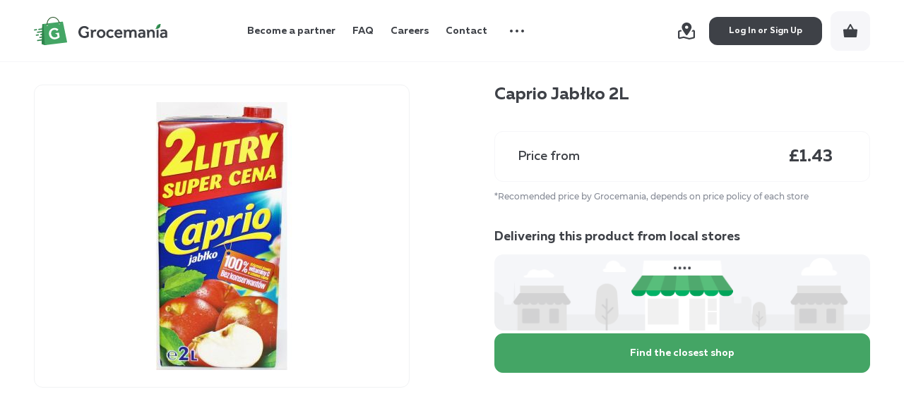

--- FILE ---
content_type: text/html; charset=UTF-8
request_url: https://grocemania.co.uk/caprio-jablko-2l
body_size: 17091
content:
<!doctype html>
<html lang="en">
    <head prefix="og: http://ogp.me/ns# fb: http://ogp.me/ns/fb# product: http://ogp.me/ns/product#">
        <script>
  var BASE_URL = 'https://grocemania.co.uk/';
  var require = {
    "baseUrl": "https://grocemania.co.uk/static/version1755270636/frontend/Brander/Grocemania/en_US"
  };
  var svgSpriteUrl = "https://grocemania.co.uk/static/version1755270636/frontend/Brander/Grocemania/en_US/images/s.svg";
</script>        <meta charset="utf-8"/>
<meta name="title" content="Grocemania | Caprio Jabłko 2L | Grocery Delivery London"/>
<meta name="description" content="Grocemania, get your grocery delivery in minutes. Get Caprio from any local store in London delivered straight to your door!"/>
<meta name="robots" content="INDEX,FOLLOW"/>
<meta name="viewport" content="width=device-width, initial-scale=1, maximum-scale=1.0, user-scalable=no"/>
<meta name="format-detection" content="telephone=no"/>
<title>Grocemania | Caprio Jabłko 2L | Grocery Delivery London</title>
<link  rel="stylesheet" type="text/css"  media="all" href="https://grocemania.co.uk/static/version1755270636/frontend/Brander/Grocemania/en_US/mage/calendar.css" />
<link  rel="stylesheet" type="text/css"  media="all" href="https://grocemania.co.uk/static/version1755270636/frontend/Brander/Grocemania/en_US/Grocemania_Base/css/plugin/intlTelInput.css" />
<link  rel="stylesheet" type="text/css"  media="all" href="https://grocemania.co.uk/static/version1755270636/frontend/Brander/Grocemania/en_US/Brander_Base/css/module_base.css" />
<link  rel="stylesheet" type="text/css"  media="all" href="https://grocemania.co.uk/static/version1755270636/frontend/Brander/Grocemania/en_US/StripeIntegration_Payments/css/stripe_payments.css" />
<link  rel="stylesheet" type="text/css"  media="all" href="https://grocemania.co.uk/static/version1755270636/frontend/Brander/Grocemania/en_US/mage/gallery/gallery.css" />
<link  rel="stylesheet" type="text/css"  media="all" href="https://grocemania.co.uk/static/version1755270636/frontend/Brander/Grocemania/en_US/Brander_AjaxLogin/css/auth-popup.css" />
<link  rel="stylesheet" type="text/css"  media="all" href="https://grocemania.co.uk/static/version1755270636/frontend/Brander/Grocemania/en_US/css/styles-product.css" />
<script  type="text/javascript"  src="https://grocemania.co.uk/static/version1755270636/frontend/Brander/Grocemania/en_US/requirejs/require.js"></script>
<script  type="text/javascript"  src="https://grocemania.co.uk/static/version1755270636/frontend/Brander/Grocemania/en_US/mage/requirejs/mixins.js"></script>
<script  type="text/javascript"  src="https://grocemania.co.uk/static/version1755270636/frontend/Brander/Grocemania/en_US/requirejs-config.js"></script>
<script  type="text/javascript"  src="https://grocemania.co.uk/static/version1755270636/frontend/Brander/Grocemania/en_US/mage/polyfill.js"></script>
<script  type="text/javascript"  src="https://grocemania.co.uk/static/version1755270636/frontend/Brander/Grocemania/en_US/StripeIntegration_Payments/js/stripe_payments.js"></script>
<script  type="text/javascript"  data-nodefer="" src="https://grocemania.co.uk/static/version1755270636/frontend/Brander/Grocemania/en_US/js/calc-css-var.js"></script>
<link  rel="canonical" href="https://grocemania.co.uk/caprio-jablko-2l" />
<link  rel="icon" type="image/x-icon" href="https://grocemania.co.uk/media/favicon/default/favicon.png" />
<link  rel="shortcut icon" type="image/x-icon" href="https://grocemania.co.uk/media/favicon/default/favicon.png" />
<!--pTNy5mqr7kVYsjvfJzeoWq5g7qU7MRZ5-->

<!-- Google Tag Manager -->
<script>(function(w,d,s,l,i){w[l]=w[l]||[];w[l].push({'gtm.start':
new Date().getTime(),event:'gtm.js'});var f=d.getElementsByTagName(s)[0],
j=d.createElement(s),dl=l!='dataLayer'?'&l='+l:'';j.async=true;j.src=
'https://www.googletagmanager.com/gtm.js?id='+i+dl;f.parentNode.insertBefore(j,f);
})(window,document,'script','dataLayer','GTM-KS7PKJF');</script>
<!-- End Google Tag Manager -->
<meta name="facebook-domain-verification" content="mel12zf4msz278rjbt8oplw9v6uo4l" />
<meta name="google-site-verification" content="Tvm9s9S1op_CEAnjqJ6QQOjsFJtgA5ahSqLPQcOyGb4" />

<!-- Start of Async Drift Code -->
<script>
"use strict";
!function() {
  var t = window.driftt = window.drift = window.driftt || [];
  if (!t.init) {
    if (t.invoked) return void (window.console && console.error && console.error("Drift snippet included twice."));
    t.invoked = !0, t.methods = [ "identify", "config", "track", "reset", "debug", "show", "ping", "page", "hide", "off", "on" ], 
    t.factory = function(e) {
      return function() {
        var n = Array.prototype.slice.call(arguments);
        return n.unshift(e), t.push(n), t;
      };
    }, t.methods.forEach(function(e) {
      t[e] = t.factory(e);
    }), t.load = function(t) {
      var e = 3e5, n = Math.ceil(new Date() / e) * e, o = document.createElement("script");
      o.type = "text/javascript", o.async = !0, o.crossorigin = "anonymous", o.src = "https://js.driftt.com/include/" + n + "/" + t + ".js";
      var i = document.getElementsByTagName("script")[0];
      i.parentNode.insertBefore(o, i);
    };
  }
}();
drift.SNIPPET_VERSION = '0.3.1';
drift.load('ixfp86v8bk5g');
</script>
<!-- End of Async Drift Code -->

<!-- Hotjar Tracking Code for https://grocemania.co.uk/ -->
<script>
    (function(h,o,t,j,a,r){
        h.hj=h.hj||function(){(h.hj.q=h.hj.q||[]).push(arguments)};
        h._hjSettings={hjid:402081,hjsv:6};
        a=o.getElementsByTagName('head')[0];
        r=o.createElement('script');r.async=1;
        r.src=t+h._hjSettings.hjid+j+h._hjSettings.hjsv;
        a.appendChild(r);
    })(window,document,'https://static.hotjar.com/c/hotjar-','.js?sv=');
</script>
        <!-- BEGIN GOOGLE VERIFICATION TAG -->
<!-- END GOOGLE VERIFICATION TAG -->
<!-- BEGIN GTAG GLOBAL TAG -->
<!-- END GTAG GLOBAL TAG -->
<script data-nodefer>
    window.dlCurrencyCode = 'GBP';
    window.isEnableGa4 = '1';
    window.isEnableEE = '1';
</script>

            <link rel="preload"
              href="https://grocemania.co.uk/static/version1755270636/frontend/Brander/Grocemania/en_US/fonts/Muller/Muller-Bold.woff2"
              as="font"
              crossorigin="anonymous">
            <link rel="preload"
              href="https://grocemania.co.uk/static/version1755270636/frontend/Brander/Grocemania/en_US/fonts/Muller/Muller-Medium.woff2"
              as="font"
              crossorigin="anonymous">
            <link rel="preload"
              href="https://grocemania.co.uk/static/version1755270636/frontend/Brander/Grocemania/en_US/fonts/Muller/Montserrat-Medium.ttf"
              as="font"
              crossorigin="anonymous">
            <link rel="preload"
              href="https://grocemania.co.uk/static/version1755270636/frontend/Brander/Grocemania/en_US/fonts/Muller/Montserrat-MediumItalic.ttf"
              as="font"
              crossorigin="anonymous">
        <script src="https://maps.googleapis.com/maps/api/js?language=en&key=AIzaSyCpQ5KIpbmoiRDqrKnAp9yH_7YRiNaCtu0" async></script>

<meta property="og:type" content="product" />
<meta property="og:title"
      content="Caprio Jabłko 2L" />
<meta property="og:image"
      content="https://grocemania.co.uk/media/catalog/product/cache/6a145cc8448e96a51fad23955ce1499d/0/1/0123.jpg" />
<meta property="og:description"
      content="" />
<meta property="og:url" content="https://grocemania.co.uk/caprio-jablko-2l" />
    <meta property="product:price:amount" content="1.43"/>
    <meta property="product:price:currency"
      content="GBP"/>
    </head>
    <body data-container="body"
          data-mage-init='{"loaderAjax": {}, "loader": { "icon": "https://grocemania.co.uk/static/version1755270636/frontend/Brander/Grocemania/en_US/images/loader-2.gif"}}'
        itemtype="http://schema.org/Product" itemscope="itemscope" class="catalog-product-view product-caprio-jablko-2l page-layout-1column">
        

<script type="text/x-magento-init">
    {
        "*": {
            "mage/cookies": {
                "expires": null,
                "path": "\u002F",
                "domain": ".grocemania.co.uk",
                "secure": false,
                "lifetime": "3600"
            }
        }
    }
</script>
    <noscript>
        <div class="message global noscript">
            <div class="content">
                <p>
                    <strong>JavaScript seems to be disabled in your browser.</strong>
                    <span>For the best experience on our site, be sure to turn on Javascript in your browser.</span>
                </p>
            </div>
        </div>
    </noscript>

<script>
    window.cookiesConfig = window.cookiesConfig || {};
    window.cookiesConfig.secure = true;
</script>
<script>
    require.config({
        map: {
            '*': {
                wysiwygAdapter: 'mage/adminhtml/wysiwyg/tiny_mce/tinymce4Adapter'
            }
        }
    });
</script>
<!-- BEGIN GTAG CART SCRIPT -->
<!-- END GTAG CART SCRIPT -->
<div class="page-wrapper"><header class="page-header"><div class="header-main"><div class="logo-wrap">
        <a href="https://grocemania.co.uk/" title="" class="logo" aria-label="store logo" data-mobile-menu-toggle>

        <img src="https://grocemania.co.uk/media/logo/default/logo.svg"
             title=""
             alt=""
                                />

        <span class="logo-name">
            <svg class="icon icon-logo_name"><use xlink:href="https://grocemania.co.uk/static/version1755270636/frontend/Brander/Grocemania/en_US/images/s.svg#icon-logo_name"></use></svg>
        </span>

        <span class="arrow-block">
            <svg class="icon icon-arrow_down"><use xlink:href="https://grocemania.co.uk/static/version1755270636/frontend/Brander/Grocemania/en_US/images/s.svg#icon-arrow_down"></use></svg>
        </span>

    </a>
</div>
<div class="header-cms-pages-menu">
    <div class="header-cms-pages-menu-inner">
        <div class="homepage-link">
            <a href="/" class="menuitem">Main page</a>
        </div>
        
                            <div class="menu-items default-items">
                                            <ul class="navigation">
                                                                                                <li>
                                        <a class="menuitem" href="https://grocemania.co.uk/grocery-delivery-for-shops">
                                            <span>Become a partner</span>
                                        </a>
                                    </li>
                                                                                                                                <li>
                                        <a class="menuitem" href="https://grocemania.co.uk/faqs">
                                            <span>FAQ</span>
                                        </a>
                                    </li>
                                                                                                                                <li>
                                        <a class="menuitem" href="https://grocemania.co.uk/careers">
                                            <span>Careers</span>
                                        </a>
                                    </li>
                                                                                                                                <li>
                                        <a class="menuitem" href="https://grocemania.co.uk/contact-us">
                                            <span>Contact</span>
                                        </a>
                                    </li>
                                                                                    </ul>
                                    </div>
                    
                            <div class="cms-pages-menu-more-block" data-mage-init='{"branderDropdownInit": {}}'>
                    <div class="more" data-dropdown-toggle>
                        <div class="icon-block">
                            <svg class="icon icon-dots"><use xlink:href="https://grocemania.co.uk/static/version1755270636/frontend/Brander/Grocemania/en_US/images/s.svg#icon-dots"></use></svg>
                        </div>
                        <span class="header-hover-note">
                            More                        </span>
                    </div>

                    <div class="menu-items dropdown-items" data-dropdown-content>
                                                    <ul class="navigation">
                                                                                                            <li>
                                            <a class="menuitem" href="https://grocemania.co.uk/about-us">
                                                <span>About Us</span>
                                            </a>
                                        </li>
                                                                                                                                                <li>
                                            <a class="menuitem" href="https://grocemania.co.uk/blog">
                                                <span>Blog</span>
                                            </a>
                                        </li>
                                                                                                                                                <li class="title-item">
                                            <span class="title">Info & Laws</span>
                                        </li>
                                                                                                                                                <li>
                                            <a class="menuitem" href="https://grocemania.co.uk/legal">
                                                <span>Terms & Conditions</span>
                                            </a>
                                        </li>
                                                                                                                                                <li>
                                            <a class="menuitem" href="https://grocemania.co.uk/privacy-policy">
                                                <span>Privacy Policy</span>
                                            </a>
                                        </li>
                                                                                                </ul>
                                            </div>
                </div>
                        </div>
</div>
	<div class="order-tracking">
		<a href="https://grocemania.co.uk/tracking/" class="header-icon-block">
			<span class="header-icon">
				<svg class="icon icon-order_tracking"><use xlink:href="https://grocemania.co.uk/static/version1755270636/frontend/Brander/Grocemania/en_US/images/s.svg#icon-order_tracking"></use></svg>
			</span>

			<span class="header-hover-note">
				Order Tracking			</span>
		</a>
	</div>
<div class="customer-block-wrapper">
    <div class="customer-block" data-bind="scope: 'customerIcon'" data-role="customer-icon">
        <div class="customer-block-inner" data-bind="afterRender: componentReady">
                                            <span class="header-icon-block">
                    <span class="header-icon">
                        <svg class="icon icon-login"><use xlink:href="https://grocemania.co.uk/static/version1755270636/frontend/Brander/Grocemania/en_US/images/s.svg#icon-login"></use></svg>
                    </span>

                    <span class="text">
                        Log In or Sign Up                    </span>
                </span>
                                </div>
    </div>
</div>
<script type="text/x-magento-init">
{
    "[data-role=customer-icon]": {
        "Magento_Ui/js/core/app": {
            "components": {
                "customerIcon": {
                    "component": "Grocemania_Base/js/view/header/customer-icon"
                }
            }
        }
    }
}
</script>

<div data-block="minicart" class="minicart-wrapper">
    <div class="minicart-wrapper-inner" data-block="minicart-dropdown" data-bind="scope: 'minicart_content'">
        <span class="action showcart empty" data-bind="css: { empty: (!getCartLineItemsCount() > 0) }, afterRender: componentReady" data-dropdown-toggle>
           <!-- ko if: getCartLineItemsCount() > 0 -->
           <div class="subtotal-container-wrap">
               <div class="subtotal-container">
                   <!-- ko if: getCartParam('company') -->
                       <span class="subtotal-title" data-bind="text: getCartParam('company').chain_name"></span>
                   <!--/ko-->
                   <!-- ko foreach: getRegion('headerSubtotalContainer') -->
                   <!-- ko template: getTemplate() --><!-- /ko -->
                   <!--/ko-->
               </div>
           </div>
           <!--/ko-->

            <span class="header-icon-block">
                <span class="header-icon">
                    <svg class="icon icon-cart"><use xlink:href="https://grocemania.co.uk/static/version1755270636/frontend/Brander/Grocemania/en_US/images/s.svg#icon-cart"></use></svg>
                </span>
            </span>

            <span class="counter qty">
                <span class="counter-number"><!-- ko text: getCartParam('summary_count') --><!-- /ko --></span>
            </span>

            <span data-bind="blockLoader: isLoading"></span>
        </span>

                    <div id="minicart-content-wrapper" class="minicart-content-wrapper" data-bind="scope: 'minicart_content'" data-dropdown-content data-reverse-x>
                <!-- ko template: getTemplate() --><!-- /ko -->
                            </div>
        
        <script>
            window.checkout = {"shoppingCartUrl":"https:\/\/grocemania.co.uk\/checkout\/cart\/","checkoutUrl":"https:\/\/grocemania.co.uk\/checkout\/","updateItemQtyUrl":"https:\/\/grocemania.co.uk\/checkout\/sidebar\/updateItemQty\/","removeItemUrl":"https:\/\/grocemania.co.uk\/checkout\/sidebar\/removeItem\/","imageTemplate":"Magento_Catalog\/product\/image_with_borders","baseUrl":"https:\/\/grocemania.co.uk\/","minicartMaxItemsVisible":5,"websiteId":"1","maxItemsToDisplay":10,"storeId":"1","storeGroupId":"1","customerLoginUrl":"https:\/\/grocemania.co.uk\/customer\/account\/login\/referer\/aHR0cHM6Ly9ncm9jZW1hbmlhLmNvLnVrL2NhcHJpby1qYWJsa28tMmw%2C\/","isRedirectRequired":false,"autocomplete":"off","captcha":{"user_login":{"isCaseSensitive":false,"imageHeight":50,"imageSrc":"","refreshUrl":"https:\/\/grocemania.co.uk\/captcha\/refresh\/","isRequired":false,"timestamp":1763035122}}};
        </script>
        <script type="text/x-magento-init">
        {
            "[data-block='minicart']": {
                "Magento_Ui/js/core/app": {"components":{"minicart_content":{"children":{"subtotal.container":{"children":{"subtotal":{"children":{"subtotal.totals":{"config":{"display_cart_subtotal_incl_tax":0,"display_cart_subtotal_excl_tax":1,"template":"Magento_Tax\/checkout\/minicart\/subtotal\/totals"},"children":{"subtotal.totals.msrp":{"component":"Magento_Msrp\/js\/view\/checkout\/minicart\/subtotal\/totals","config":{"displayArea":"minicart-subtotal-hidden","template":"Magento_Msrp\/checkout\/minicart\/subtotal\/totals"}}},"component":"Magento_Tax\/js\/view\/checkout\/minicart\/subtotal\/totals"}},"component":"Brander_AjaxCart\/js\/view\/total\/totals","config":{"template":"Brander_AjaxCart\/minicart\/total\/subtotal","isDisplayAmountsInSubtotal":false}},"delivery":{"component":"Grocemania_AjaxCart\/js\/view\/header\/total\/totals","config":{"template":"Grocemania_AjaxCart\/minicart\/header\/total\/delivery"}},"order-fee":{"component":"Grocemania_AjaxCart\/js\/view\/header\/total\/totals","config":{"template":"Grocemania_OrderFee\/minicart\/header\/total\/order-fee"}}},"component":"uiComponent","config":{"displayArea":"subtotalContainer"}},"item.renderer":{"component":"Brander_AjaxCart\/js\/view\/item\/default","config":{"displayArea":"defaultRenderer","template":"Grocemania_AjaxCart\/minicart\/item\/default"},"children":{"item.image":{"component":"Magento_Catalog\/js\/view\/image","config":{"template":"Magento_Catalog\/product\/image","displayArea":"itemImage"}},"checkout.cart.item.price.sidebar":{"component":"uiComponent","config":{"template":"Magento_Checkout\/minicart\/item\/price","displayArea":"priceSidebar"}}}},"total.container":{"children":{"total":{"children":{"total.discount":{"component":"Brander_AjaxCart\/js\/view\/total\/totals","config":{"template":"Grocemania_AjaxCart\/minicart\/total\/discount"}},"total.grand-total":{"component":"Brander_AjaxCart\/js\/view\/total\/totals","config":{"template":"Grocemania_AjaxCart\/minicart\/total\/grand-total"}}},"component":"uiComponent","config":{"template":"Brander_AjaxCart\/minicart\/totals"}}},"component":"uiComponent","config":{"displayArea":"totalContainer"}},"extra_info":{"component":"uiComponent","config":{"displayArea":"extraInfo"}},"promotion":{"component":"uiComponent","config":{"displayArea":"promotion"}},"header.subtotal.container":{"component":"uiComponent","config":{"displayArea":"headerSubtotalContainer"},"children":{"total":{"component":"Grocemania_AjaxCart\/js\/view\/header\/total\/totals","config":{"template":"Grocemania_AjaxCart\/minicart\/header\/total\/subtotal"}}}},"message_bottom":{"component":"uiComponent","config":{"displayArea":"message_bottom"},"children":{"message_fee":{"component":"Grocemania_AjaxCart\/js\/view\/header\/total\/totals","config":{"template":"Grocemania_OrderFee\/minicart\/message-fee"}}}}},"config":{"itemRenderer":{"default":"defaultRenderer","simple":"defaultRenderer","virtual":"defaultRenderer"},"template":"Grocemania_AjaxCart\/minicart\/content"},"component":"Grocemania_AjaxCart\/js\/view\/minicart"}},"types":[]}            },
            "*": {
                "Magento_Ui/js/block-loader": "https\u003A\u002F\u002Fgrocemania.co.uk\u002Fstatic\u002Fversion1755270636\u002Ffrontend\u002FBrander\u002FGrocemania\u002Fen_US\u002Fimages\u002Floader\u002D1.gif"
            }
        }
        </script>
    </div>

</div>


</div></header><main id="maincontent" class="page-main"><a id="contentarea" tabindex="-1"></a>
<div class="page messages"><div data-placeholder="messages"></div>

<div data-bind="scope: 'messages'">
    <!-- ko if: cookieMessages && cookieMessages.length > 0 -->
    <div role="alert" data-bind="foreach: { data: cookieMessages, as: 'message' }" class="messages boundBlock">
        <div data-bind="attr: {
            class: 'message-' + message.type + ' ' + message.type + ' message',
            'data-ui-id': 'message-' + message.type
        }">
            <div class="icon-block">
                <svg class="icon icon-`+message.type+`" data-bind="html: `<use xlink:href='`+window.svgSpriteUrl+`#icon-`+message.type+`'></use>`"></svg>
            </div>

            <div class="text" data-bind="html: message.text"></div>

            <div class="close-block" onclick="this.closest('.page.messages').classList.remove('show')">
                <svg class="icon icon-close" data-bind="html: `<use xlink:href='`+window.svgSpriteUrl+`#icon-close'></use>`"></svg>
            </div>
        </div>
    </div>
    <!-- /ko -->
    <!-- ko if: messagesData().messages && messagesData().messages.length > 0 -->
    <div role="alert" data-bind="foreach: { data: messagesData().messages, as: 'message' }" class="messages">
        <div data-bind="attr: {
            class: 'message-' + message.type + ' ' + message.type + ' message',
            'data-ui-id': 'message-' + message.type
        }">
            <div class="icon-block">
                <svg class="icon icon-`+message.type+`" data-bind="html: `<use xlink:href='`+window.svgSpriteUrl+`#icon-`+message.type+`'></use>`"></svg>
            </div>

            <div class="text" data-bind="html: message.text"></div>

            <div class="close-block" onclick="this.closest('.page.messages').classList.remove('show')">
                <svg class="icon icon-close" data-bind="html: `<use xlink:href='`+window.svgSpriteUrl+`#icon-close'></use>`"></svg>
            </div>
        </div>
    </div>
    <!-- /ko -->
</div>
<script type="text/x-magento-init">
    {
        "*": {
            "Magento_Ui/js/core/app": {
                "components": {
                        "messages": {
                            "component": "Magento_Theme/js/view/messages"
                        }
                    }
                }
            }
    }
</script>
</div><div class="columns"><div class="column main"><input name="form_key" type="hidden" value="ojv4DyYc1ETKM9ch" /><script type="text/x-magento-init">
    {
        "*": {
            "Magento_Customer/js/section-config": {
                "sections": {"stores\/store\/switch":["*"],"stores\/store\/switchrequest":["*"],"directory\/currency\/switch":["*"],"*":["messages"],"customer\/account\/logout":["*","recently_viewed_product","recently_compared_product","persistent"],"customer\/account\/loginpost":["*"],"customer\/account\/createpost":["*"],"customer\/account\/editpost":["*"],"customer\/ajax\/login":["checkout-data","cart","captcha"],"catalog\/product_compare\/add":["compare-products"],"catalog\/product_compare\/remove":["compare-products"],"catalog\/product_compare\/clear":["compare-products"],"sales\/guest\/reorder":["cart"],"sales\/order\/reorder":["cart"],"checkout\/cart\/add":["cart","directory-data"],"checkout\/cart\/delete":["cart"],"checkout\/cart\/updatepost":["cart"],"checkout\/cart\/updateitemoptions":["cart"],"checkout\/cart\/couponpost":["cart"],"checkout\/cart\/estimatepost":["cart"],"checkout\/cart\/estimateupdatepost":["cart"],"checkout\/onepage\/saveorder":["cart","checkout-data","last-ordered-items"],"checkout\/sidebar\/removeitem":["cart"],"checkout\/sidebar\/updateitemqty":["cart"],"rest\/*\/v1\/carts\/*\/payment-information":["cart","last-ordered-items","instant-purchase"],"rest\/*\/v1\/guest-carts\/*\/payment-information":["cart"],"rest\/*\/v1\/guest-carts\/*\/selected-payment-method":["cart","checkout-data"],"rest\/*\/v1\/carts\/*\/selected-payment-method":["cart","checkout-data","instant-purchase"],"customer\/address\/*":["instant-purchase"],"customer\/account\/*":["instant-purchase"],"vault\/cards\/deleteaction":["instant-purchase"],"multishipping\/checkout\/overviewpost":["cart"],"authorizenet\/directpost_payment\/place":["cart","checkout-data"],"paypal\/express\/placeorder":["cart","checkout-data"],"paypal\/payflowexpress\/placeorder":["cart","checkout-data"],"paypal\/express\/onauthorization":["cart","checkout-data"],"persistent\/index\/unsetcookie":["persistent"],"review\/product\/post":["review"],"braintree\/paypal\/placeorder":["cart","checkout-data"],"wishlist\/index\/add":["wishlist"],"wishlist\/index\/remove":["wishlist"],"wishlist\/index\/updateitemoptions":["wishlist"],"wishlist\/index\/update":["wishlist"],"wishlist\/index\/cart":["wishlist","cart"],"wishlist\/index\/fromcart":["wishlist","cart"],"wishlist\/index\/allcart":["wishlist","cart"],"wishlist\/shared\/allcart":["wishlist","cart"],"wishlist\/shared\/cart":["cart"],"ajaxcart\/cart\/add":["cart","messages"],"ajaxcart\/cart\/update":["cart","messages"],"ajaxcart\/cart\/couponpost":["cart"],"geoapi\/postcode\/findshopssubmit":["customer"],"geoapi\/postcode\/unsetcurrentpostcode":["customer"],"geoapi\/postcode\/dropcart":["cart"],"ajaxcart\/cart\/dropcart":["cart"],"shopswishlist\/shops\/add":["customer"],"shopswishlist\/shops\/delete":["customer"],"slider\/cart\/add":["cart"]},
                "clientSideSections": ["checkout-data","cart-data"],
                "baseUrls": ["https:\/\/grocemania.co.uk\/"],
                "sectionNames": ["messages","customer","compare-products","last-ordered-items","cart","directory-data","captcha","instant-purchase","persistent","review","wishlist","recently_viewed_product","recently_compared_product","product_data_storage","paypal-billing-agreement"]            }
        }
    }
</script>
<script type="text/x-magento-init">
    {
        "*": {
            "Magento_Customer/js/customer-data": {
                "sectionLoadUrl": "https\u003A\u002F\u002Fgrocemania.co.uk\u002Fcustomer\u002Fsection\u002Fload\u002F",
                "expirableSectionLifetime": 60,
                "expirableSectionNames": ["cart","persistent"],
                "cookieLifeTime": "3600",
                "updateSessionUrl": "https\u003A\u002F\u002Fgrocemania.co.uk\u002Fcustomer\u002Faccount\u002FupdateSession\u002F"
            }
        }
    }
</script>
<script type="text/x-magento-init">
    {
        "*": {
            "Magento_Customer/js/invalidation-processor": {
                "invalidationRules": {
                    "website-rule": {
                        "Magento_Customer/js/invalidation-rules/website-rule": {
                            "scopeConfig": {
                                "websiteId": "1"
                            }
                        }
                    }
                }
            }
        }
    }
</script>
<script type="text/x-magento-init">
    {
        "body": {
            "pageCache": {"url":"https:\/\/grocemania.co.uk\/page_cache\/block\/render\/id\/843\/","handles":["default","catalog_product_view","catalog_product_view_type_simple","catalog_product_view_id_843","catalog_product_view_sku_6036599813"],"originalRequest":{"route":"catalog","controller":"product","action":"view","uri":"\/caprio-jablko-2l"},"versionCookieName":"private_content_version"}        }
    }
</script>

    <script>
        require(['jquery'], function(jQuery){
            jQuery.migrateMute = false;
        });
    </script>
    <div id="auth-popup-component" data-bind="scope:'authPopupComponent'">
        <!-- ko template: getTemplate() -->	<!-- /ko -->
    </div>
    <script type="text/x-magento-init">
{
    "#auth-popup-component": {
        "Magento_Ui/js/core/app": {
            "components": {
                "authPopupComponent": {
                   "component": "Grocemania_AjaxLogin/js/view/auth-popup",
                    "config": {"forms":{"login":{"formUrl":"https:\/\/grocemania.co.uk\/ajaxlogin\/account\/login\/?isAjax=1&uenc=aHR0cHM6Ly9ncm9jZW1hbmlhLmNvLnVrL2NhcHJpby1qYWJsa28tMmw%2C","submitUrl":"https:\/\/grocemania.co.uk\/ajaxlogin\/account\/loginPost\/?isAjax=1&uenc=aHR0cHM6Ly9ncm9jZW1hbmlhLmNvLnVrL2NhcHJpby1qYWJsa28tMmw%2C","modalTitle":"Customer Login"},"create":{"formUrl":"https:\/\/grocemania.co.uk\/ajaxlogin\/account\/create\/?isAjax=1&uenc=aHR0cHM6Ly9ncm9jZW1hbmlhLmNvLnVrL2NhcHJpby1qYWJsa28tMmw%2C","submitUrl":"https:\/\/grocemania.co.uk\/ajaxlogin\/account\/createPost\/?isAjax=1&uenc=aHR0cHM6Ly9ncm9jZW1hbmlhLmNvLnVrL2NhcHJpby1qYWJsa28tMmw%2C","modalTitle":"Create an Account"},"forgotpassword":{"formUrl":"https:\/\/grocemania.co.uk\/ajaxlogin\/account\/forgotpassword\/?isAjax=1&uenc=aHR0cHM6Ly9ncm9jZW1hbmlhLmNvLnVrL2NhcHJpby1qYWJsa28tMmw%2C","submitUrl":"https:\/\/grocemania.co.uk\/ajaxlogin\/account\/forgotpasswordPost\/?isAjax=1&uenc=aHR0cHM6Ly9ncm9jZW1hbmlhLmNvLnVrL2NhcHJpby1qYWJsa28tMmw%2C","modalTitle":"Password forgotten"}},"targetId":"auth-popup-modal","autoOpenArg":"auth_popup_open","loginSelectors":[".customer-block"]}                }
            }
        }
    }
}
</script>
<script type="text/x-magento-init">
{
    "*": {
        "Brander_SocialLogin/js/view/social-buttons": {}
    }
}
</script>
<script type="text/x-magento-init">
    {
        "body": {
            "requireCookie": {"noCookieUrl":"https:\/\/grocemania.co.uk\/cookie\/index\/noCookies\/","triggers":[".action.towishlist"],"isRedirectCmsPage":true}        }
    }
</script>
<script type="text/x-magento-init">
    {
        "*": {
                "Magento_Catalog/js/product/view/provider": {
                    "data": {"items":{"843":{"add_to_cart_button":{"post_data":"{\"action\":\"https:\\\/\\\/grocemania.co.uk\\\/checkout\\\/cart\\\/add\\\/uenc\\\/%25uenc%25\\\/product\\\/843\\\/\",\"data\":{\"product\":\"843\",\"uenc\":\"%uenc%\"}}","url":"https:\/\/grocemania.co.uk\/checkout\/cart\/add\/uenc\/%25uenc%25\/product\/843\/","required_options":false},"add_to_compare_button":{"post_data":null,"url":"{\"action\":\"https:\\\/\\\/grocemania.co.uk\\\/catalog\\\/product_compare\\\/add\\\/\",\"data\":{\"product\":\"843\",\"uenc\":\"aHR0cHM6Ly9ncm9jZW1hbmlhLmNvLnVrL2NhcHJpby1qYWJsa28tMmw,\"}}","required_options":null},"price_info":{"final_price":1.43,"max_price":1.43,"max_regular_price":1.43,"minimal_regular_price":1.43,"special_price":null,"minimal_price":1.43,"regular_price":1.43,"formatted_prices":{"final_price":"<span class=\"price\">\u00a31.43<\/span>","max_price":"<span class=\"price\">\u00a31.43<\/span>","minimal_price":"<span class=\"price\">\u00a31.43<\/span>","max_regular_price":"<span class=\"price\">\u00a31.43<\/span>","minimal_regular_price":null,"special_price":null,"regular_price":"<span class=\"price\">\u00a31.43<\/span>"},"extension_attributes":{"msrp":{"msrp_price":"<span class=\"price\">\u00a30.00<\/span>","is_applicable":"","is_shown_price_on_gesture":"","msrp_message":"","explanation_message":"Our price is lower than the manufacturer&#039;s &quot;minimum advertised price.&quot; As a result, we cannot show you the price in catalog or the product page. <br><br> You have no obligation to purchase the product once you know the price. You can simply remove the item from your cart."},"tax_adjustments":{"final_price":1.43,"max_price":1.43,"max_regular_price":1.43,"minimal_regular_price":1.43,"special_price":1.43,"minimal_price":1.43,"regular_price":1.43,"formatted_prices":{"final_price":"<span class=\"price\">\u00a31.43<\/span>","max_price":"<span class=\"price\">\u00a31.43<\/span>","minimal_price":"<span class=\"price\">\u00a31.43<\/span>","max_regular_price":"<span class=\"price\">\u00a31.43<\/span>","minimal_regular_price":null,"special_price":"<span class=\"price\">\u00a31.43<\/span>","regular_price":"<span class=\"price\">\u00a31.43<\/span>"}},"weee_attributes":[],"weee_adjustment":"<span class=\"price\">\u00a31.43<\/span>"}},"images":[{"url":"https:\/\/grocemania.co.uk\/media\/catalog\/product\/cache\/c19c8f192a1b4bf2311341f86de6561d\/0\/1\/0123.jpg","code":"recently_viewed_products_grid_content_widget","height":300,"width":240,"label":"Grocery Delivery London - Caprio Jab\u0142ko 2L same day delivery","resized_width":240,"resized_height":300},{"url":"https:\/\/grocemania.co.uk\/media\/catalog\/product\/cache\/b5f4db6ced6b466382788b2c94242602\/0\/1\/0123.jpg","code":"recently_viewed_products_list_content_widget","height":340,"width":270,"label":"Grocery Delivery London - Caprio Jab\u0142ko 2L same day delivery","resized_width":270,"resized_height":340},{"url":"https:\/\/grocemania.co.uk\/media\/catalog\/product\/cache\/9ef553cb8f089f467f1b9fb152b3801a\/0\/1\/0123.jpg","code":"recently_viewed_products_images_names_widget","height":90,"width":75,"label":"Grocery Delivery London - Caprio Jab\u0142ko 2L same day delivery","resized_width":75,"resized_height":90},{"url":"https:\/\/grocemania.co.uk\/media\/catalog\/product\/cache\/c19c8f192a1b4bf2311341f86de6561d\/0\/1\/0123.jpg","code":"recently_compared_products_grid_content_widget","height":300,"width":240,"label":"Grocery Delivery London - Caprio Jab\u0142ko 2L same day delivery","resized_width":240,"resized_height":300},{"url":"https:\/\/grocemania.co.uk\/media\/catalog\/product\/cache\/b5f4db6ced6b466382788b2c94242602\/0\/1\/0123.jpg","code":"recently_compared_products_list_content_widget","height":340,"width":270,"label":"Grocery Delivery London - Caprio Jab\u0142ko 2L same day delivery","resized_width":270,"resized_height":340},{"url":"https:\/\/grocemania.co.uk\/media\/catalog\/product\/cache\/9ef553cb8f089f467f1b9fb152b3801a\/0\/1\/0123.jpg","code":"recently_compared_products_images_names_widget","height":90,"width":75,"label":"Grocery Delivery London - Caprio Jab\u0142ko 2L same day delivery","resized_width":75,"resized_height":90}],"url":"https:\/\/grocemania.co.uk\/caprio-jablko-2l","id":843,"name":"Caprio Jab\u0142ko 2L","type":"simple","is_salable":"1","store_id":1,"currency_code":"GBP","extension_attributes":{"review_html":"    <div class=\"product-reviews-summary short empty\">\n        <div class=\"reviews-actions\">\n            <a class=\"action add\" href=\"https:\/\/grocemania.co.uk\/caprio-jablko-2l#review-form\">\n                Be the first to review this product            <\/a>\n        <\/div>\n    <\/div>\n","wishlist_button":{"post_data":null,"url":"{\"action\":\"https:\\\/\\\/grocemania.co.uk\\\/wishlist\\\/index\\\/add\\\/\",\"data\":{\"product\":843,\"uenc\":\"aHR0cHM6Ly9ncm9jZW1hbmlhLmNvLnVrL2NhcHJpby1qYWJsa28tMmw,\"}}","required_options":null}}}},"store":"1","currency":"GBP","productCurrentScope":"website"}            }
        }
    }
</script>
<div class="product-view-container"><div class="product-image-container"><div class="product-info-shop">
</div><div class="product media">        <a id="gallery-prev-area" tabindex="-1"></a>
<div class="action-skip-wrapper"><a class="action skip gallery-next-area"
   href="#gallery-next-area">
    <span>
        Skip to the end of the images gallery    </span>
</a>
</div>
<div class="product-image-wrap without-thumbs">
                <div class="product-image" data-gallery-role="gallery-placeholder" data-product="843">
            <img src="https://grocemania.co.uk/media/catalog/product/cache/cbb358bb063ed63d507d02a86d20b74a/0/1/0123.jpg" alt="" />
        </div>

        <div class="product-thumb-images-wrapper">
        	<div class="product-thumb-images" data-thumbs="static"></div>
        </div>

        <script type="text/x-magento-init">
            {
                ".product-image-wrap": {
                    "mage/gallery/gallery": {
                        "data": [{"thumb":"https:\/\/grocemania.co.uk\/media\/catalog\/product\/cache\/86d43d1e8dde46ce8bba5109ce9f38bf\/0\/1\/0123.jpg","img":"https:\/\/grocemania.co.uk\/media\/catalog\/product\/cache\/cbb358bb063ed63d507d02a86d20b74a\/0\/1\/0123.jpg","full":"https:\/\/grocemania.co.uk\/media\/catalog\/product\/cache\/3636d3f8231c4c5e6a907300f50e3943\/0\/1\/0123.jpg","caption":"Grocery Delivery London - Caprio Jab\u0142ko 2L same day delivery","position":"1","isMain":true,"type":"image","videoUrl":null}],
                        "mainImgBlock": "product-image",
                        "thumbsBlock": "product-thumb-images",
                        "icons": "https://grocemania.co.uk/static/version1755270636/frontend/Brander/Grocemania/en_US/images/s.svg"
                    }
                }
            }
        </script>
    </div>
<script type="text/x-magento-init">
    {
        "[data-gallery-role=gallery-placeholder]": {
            "Magento_ProductVideo/js/fotorama-add-video-events": {
                "videoData": [{"mediaType":"image","videoUrl":null,"isBase":true}],
                "videoSettings": [{"playIfBase":"0","showRelated":"0","videoAutoRestart":"0"}],
                "optionsVideoData": []            }
        }
    }
</script>
<div class="action-skip-wrapper"><a class="action skip gallery-prev-area"
   href="#gallery-prev-area">
    <span>
        Skip to the beginning of the images gallery    </span>
</a>
</div><a id="gallery-next-area" tabindex="-1"></a>
</div></div><div class="product-info-container"><div class="product-info-main">    <div class="page-title-wrapper product">
        <h1 class="page-title">Caprio Jabłko 2L</h1>
            </div>


<div class="product-add-form">
            <div class="find-closest-shop-block">
            <div class="default-company-price">
                <span class="price-from">Price from</span>
                <span class="price">£1.43</span>            </div>

                            <span class="default-price-notes">*Recomended price by Grocemania, depends on price policy of each store</span>
            
            <span class="delivering-from-local-stores">Delivering this product from local stores</span>

            <div class="image-block">
                <img src="https://grocemania.co.uk/static/version1755270636/frontend/Brander/Grocemania/en_US/images/stores/product-full-page.png" alt="">
            </div>

            <a href="https://grocemania.co.uk/chains/shops/" class="find-shop button">Find the closest shop</a>
        </div>
    </div>

<script type="text/x-magento-init">
    {
        "[data-role=priceBox][data-price-box=product-id-843]": {
            "priceBox": {
                "priceConfig":  {"productId":"843","priceFormat":{"pattern":"\u00a3%s","precision":2,"requiredPrecision":2,"decimalSymbol":".","groupSymbol":",","groupLength":3,"integerRequired":false}}            }
        }
    }
</script>


</div></div></div><div class="global-popup-container" data-bind="scope:'global-popup-container'">
    <!-- ko foreach: getRegion('globalPopup') -->
        <!-- ko template: getTemplate() --><!-- /ko -->
    <!-- /ko -->
</div>
<script type="text/x-magento-init">
    {
        "*": {
            "Magento_Ui/js/core/app": {"components":{"global-popup-container":{"component":"uiComponent","children":{"discount-logged-in":{"component":"Grocemania_GlobalPopup\/js\/view\/alert\/cart\/discount-popup","config":{"componentDisabled":false,"popupTitle":"GRAB \u00a310 OFF YOUR FIRST ORDER","popupDescription":"Please sign up or create an account now to grab \u00a310 off with code \"GET10\" when you spend \u00a315 or more! Discount applies to first-time customers only. One use per household limit.","authButtonSelector":".customer-block-inner","template":"Grocemania_GlobalPopup\/cart\/discount-popup","displayArea":"globalPopup"}}}}}}        }
    }
</script>
<div class="map-product-container" data-bind="scope:'map-product-container'">
    <div class="postcode-map-container dropdown-container-extend" data-outclick="false" data-type="modal" data-bind="afterRender: initPostcodeMapModal">
        <div class="dropdown-toggle-extend" data-dropdown-toggle></div>

        <!-- ko foreach: getRegion('postcodeMap') -->
            <!-- ko template: getTemplate() --><!-- /ko -->
        <!-- /ko -->
    </div>
    <!-- ko foreach: getRegion('alertPopup') -->
        <!-- ko template: getTemplate() --><!-- /ko -->
    <!-- /ko -->
</div>
    <script type="text/x-magento-init">
    {
        "*": {
            "Magento_Ui/js/core/app": {"components":{"map-product-container":{"component":"Grocemania_GoogleGeoApi\/js\/view\/product\/map-product-container","config":{"componentDisabled":false},"children":{"postcode-map":{"component":"Grocemania_GoogleGeoApi\/js\/view\/map-product","config":{"componentDisabled":false,"template":"Grocemania_GoogleGeoApi\/map-popup","displayArea":"postcodeMap","defaultLatitude":"51.528320","defaultLongitude":"-0.091880","mapStyle":"[{\"elementType\":\"geometry\",\"stylers\":[{\"color\":\"#f5f5f5\"}]},{\"elementType\":\"labels.icon\",\"stylers\":[{\"visibility\":\"off\"}]},{\"elementType\":\"labels.text.fill\",\"stylers\":[{\"color\":\"#616161\"}]},{\"elementType\":\"labels.text.stroke\",\"stylers\":[{\"color\":\"#f5f5f5\"}]},{\"featureType\":\"administrative.land_parcel\",\"elementType\":\"geometry\",\"stylers\":[{\"visibility\":\"on\"}]},{\"featureType\":\"administrative.land_parcel\",\"elementType\":\"labels.text.fill\",\"stylers\":[{\"color\":\"#bdbdbd\"}]},{\"featureType\":\"administrative.locality\",\"elementType\":\"labels.text.stroke\",\"stylers\":[{\"color\":\"#ffffff\"}]},{\"featureType\":\"administrative.neighborhood\",\"elementType\":\"labels.text\",\"stylers\":[{\"weight\":0.5}]},{\"featureType\":\"administrative.neighborhood\",\"elementType\":\"labels.text.fill\",\"stylers\":[{\"color\":\"#bdbdbd\"},{\"weight\":0.5}]},{\"featureType\":\"administrative.neighborhood\",\"elementType\":\"labels.text.stroke\",\"stylers\":[{\"color\":\"#ffffff\"},{\"weight\":1.5}]},{\"featureType\":\"landscape\",\"elementType\":\"geometry.fill\",\"stylers\":[{\"color\":\"#ffffff\"},{\"visibility\":\"on\"}]},{\"featureType\":\"poi\",\"elementType\":\"geometry\",\"stylers\":[{\"color\":\"#eeeeee\"}]},{\"featureType\":\"poi\",\"elementType\":\"labels\",\"stylers\":[{\"visibility\":\"off\"}]},{\"featureType\":\"poi\",\"elementType\":\"labels.text.fill\",\"stylers\":[{\"color\":\"#757575\"}]},{\"featureType\":\"poi.park\",\"elementType\":\"geometry\",\"stylers\":[{\"color\":\"#ffffff\"}]},{\"featureType\":\"poi.park\",\"elementType\":\"labels.text.fill\",\"stylers\":[{\"color\":\"#9e9e9e\"}]},{\"featureType\":\"road\",\"elementType\":\"geometry\",\"stylers\":[{\"color\":\"#ededf0\"}]},{\"featureType\":\"road.arterial\",\"elementType\":\"labels.text.fill\",\"stylers\":[{\"color\":\"#757575\"}]},{\"featureType\":\"road.highway\",\"elementType\":\"labels.text.fill\",\"stylers\":[{\"visibility\":\"off\"}]},{\"featureType\":\"road.local\",\"elementType\":\"labels.text.fill\",\"stylers\":[{\"color\":\"#9e9e9e\"}]},{\"featureType\":\"transit.line\",\"elementType\":\"geometry\",\"stylers\":[{\"color\":\"#e5e5e5\"},{\"visibility\":\"off\"}]},{\"featureType\":\"transit.station\",\"elementType\":\"geometry\",\"stylers\":[{\"color\":\"#eeeeee\"}]},{\"featureType\":\"water\",\"elementType\":\"geometry\",\"stylers\":[{\"color\":\"#c9c9c9\"}]},{\"featureType\":\"water\",\"elementType\":\"labels.text.fill\",\"stylers\":[{\"color\":\"#9e9e9e\"}]}]","findPostcodeUrl":"https:\/\/grocemania.co.uk\/geoapi\/postcode\/findpostcode\/","findLatLngUrl":"https:\/\/grocemania.co.uk\/geoapi\/postcode\/findlatlng\/","findShopsUrl":"https:\/\/grocemania.co.uk\/geoapi\/postcode\/findshopssubmit\/","dropCartUrl":"https:\/\/grocemania.co.uk\/geoapi\/postcode\/dropcart\/","deliveryRadius":"2400","successAlertComponentName":"map-product-container.success-alert","outDeliveryAlertComponentName":"map-product-container.out-delivery-alert"}},"success-alert":{"component":"Grocemania_GoogleGeoApi\/js\/view\/product\/alert\/alert","config":{"template":"Grocemania_GoogleGeoApi\/product\/alert\/success","displayArea":"alertPopup"}},"out-delivery-alert":{"component":"Grocemania_GoogleGeoApi\/js\/view\/product\/alert\/alert","config":{"template":"Grocemania_GoogleGeoApi\/product\/alert\/out-delivery","displayArea":"alertPopup","shopListUrl":"https:\/\/grocemania.co.uk\/chains\/shops\/"}}}}}}        }
    }
</script>


</div></div></main><footer class="page-footer"><div class="footer-top"><div class="footer-inner-block">
                        <div class="shop-social-links">
                                        <ul class="social-links-items no_background" style="font-size: 20px">
                                                                                                <li class="social-item facebook">
                                <a target="_blank" rel="nofollow" href="https://www.facebook.com/grocemania/?fref=ts" title="Facebook" data-social-item="Facebook">
                                    <svg class="soc-icon icon-facebook"><use xlink:href="/pub/static/frontend/Brander/Grocemania/en_US/Grocemania_ShopSocialLinks/images/social_links.svg#icon-facebook"></use></svg>
                                </a>
                            </li>
                                                                                                                        <li class="social-item twitter">
                                <a target="_blank" rel="nofollow" href="https://twitter.com/grocemania" title="Twitter" data-social-item="Twitter">
                                    <svg class="soc-icon icon-twitter"><use xlink:href="/pub/static/frontend/Brander/Grocemania/en_US/Grocemania_ShopSocialLinks/images/social_links.svg#icon-twitter"></use></svg>
                                </a>
                            </li>
                                                                                                                        <li class="social-item instagram">
                                <a target="_blank" rel="nofollow" href="https://www.instagram.com/grocemania/" title="Instagram" data-social-item="Instagram">
                                    <svg class="soc-icon icon-instagram"><use xlink:href="/pub/static/frontend/Brander/Grocemania/en_US/Grocemania_ShopSocialLinks/images/social_links.svg#icon-instagram"></use></svg>
                                </a>
                            </li>
                                                                                                                        <li class="social-item youtube">
                                <a target="_blank" rel="nofollow" href="https://www.youtube.com/channel/UC3An_78iw1zlnmp2wpqMP4w" title="Youtube" data-social-item="Youtube">
                                    <svg class="soc-icon icon-youtube"><use xlink:href="/pub/static/frontend/Brander/Grocemania/en_US/Grocemania_ShopSocialLinks/images/social_links.svg#icon-youtube"></use></svg>
                                </a>
                            </li>
                                                                                                                        <li class="social-item vimeo">
                                <a target="_blank" rel="nofollow" href="https://vimeo.com/user82923510" title="Vimeo" data-social-item="Vimeo">
                                    <svg class="soc-icon icon-vimeo"><use xlink:href="/pub/static/frontend/Brander/Grocemania/en_US/Grocemania_ShopSocialLinks/images/social_links.svg#icon-vimeo"></use></svg>
                                </a>
                            </li>
                                                            </ul>
                    </div>
    <div id="up" class="up-button" onclick="jQuery('html, body').animate({scrollTop: 0}, 300);">
	<span class="title">Up</span>
	<svg class="icon icon-up"><use xlink:href="https://grocemania.co.uk/static/version1755270636/frontend/Brander/Grocemania/en_US/images/s.svg#icon-up"></use></svg>
</div>
</div></div><div class="footer-middle"><div class="footer-inner-block"><div class="footer-middle-left"><div class="footer-cms-pages-menu">
        <div class="menu-column">
                            <div class="menu-pages">
                <ul class="navigation">
                                            <li>
                            <a class="menuitem" href="https://grocemania.co.uk/grocery-delivery-for-shops">
                                <span>Become a partner</span>
                            </a>
                        </li>
                                            <li>
                            <a class="menuitem" href="https://grocemania.co.uk/about-us">
                                <span>About Us</span>
                            </a>
                        </li>
                                            <li>
                            <a class="menuitem" href="https://grocemania.co.uk/contact-us">
                                <span>Contact</span>
                            </a>
                        </li>
                                    </ul>
            </div>
            </div>
        <div class="menu-column">
                            <div class="menu-pages">
                <ul class="navigation">
                                            <li>
                            <a class="menuitem" href="https://grocemania.co.uk/careers">
                                <span>Careers</span>
                            </a>
                        </li>
                                            <li>
                            <a class="menuitem" href="https://grocemania.co.uk/blog">
                                <span>Blog</span>
                            </a>
                        </li>
                                            <li>
                            <a class="menuitem" href="https://grocemania.co.uk/faqs">
                                <span>FAQ</span>
                            </a>
                        </li>
                                    </ul>
            </div>
            </div>
    </div>
</div><div class="footer-middle-right"><div class="block newsletter">
        <div class="content">
        <form class="form subscribe"
              novalidate
              action="https://grocemania.co.uk/brander_newsletter/subscriber/new/"
              method="post"
              data-mage-init='{"validation": {"errorClass": "mage-error"}}'
              id="customer-newsletter-subscribe"
        >
            <div class="field customer-newsletter">
                <div class="control">
                    <label for="customer-newsletter">
                        <input name="email" type="email" id="customer-newsletter"
                               placeholder="Subscribe&#x20;to&#x20;our&#x20;newsletter&#x20;to&#x20;receive&#x20;our&#x20;latest&#x20;news"
                               data-newsletter="email"
                               data-mage-init='{"mage/trim-input":{}}'
                               data-validate="{required:true, 'validate-email':true}"
                        />
                    </label>
                </div>
            </div>
            <div class="actions">
                <button class="action subscribe primary sr-only"
                        title="Subscribe"
                        type="submit"
                        aria-label="Subscribe"
                        data-newsletter="form-btn"
                >
                    <span class="text" data-newsletter="from-btn-text">Subscribe</span>
                    <span class="icon-block">
                        <svg class="icon icon-send"><use xlink:href="https://grocemania.co.uk/static/version1755270636/frontend/Brander/Grocemania/en_US/images/s.svg#icon-send"></use></svg>
                    </span>
                </button>
            </div>
        </form>
    </div>
</div>

<script type="text/x-magento-init">
    {
        "#customer-newsletter-subscribe": {
            "customerNewsletterSubscribe": {
                "formSubmitBtnTextWhileSubscribing" : "Subscribing...",
                "formSubmitBtnTextSubscribed" : "Subscribed",
                "formTitleDefault" : "",
                "formBtnTextDefault" : "Subscribe"
            }
        }
    }
</script>
        <div class="shop-partners-info container">
                        <ul class="shop-partners-info list">
                                    <li class="shop-partners-info item">
                                                <span class="shop-partners-info icon">
                            <img src="https://grocemania.co.uk/media/shoppartnersinfo/shoppartnersinfo/visa1.png" alt="Visa" title="Visa">
                        </span>
                    </li>
                                    <li class="shop-partners-info item">
                                                <span class="shop-partners-info icon">
                            <img src="https://grocemania.co.uk/media/shoppartnersinfo/shoppartnersinfo/mastercard1.png" alt="Mastercard" title="Mastercard">
                        </span>
                    </li>
                                    <li class="shop-partners-info item">
                                                <span class="shop-partners-info icon">
                            <img src="https://grocemania.co.uk/media/shoppartnersinfo/shoppartnersinfo/american_express1.png" alt="American Express" title="American Express">
                        </span>
                    </li>
                                    <li class="shop-partners-info item">
                                                <span class="shop-partners-info icon">
                            <img src="https://grocemania.co.uk/media/shoppartnersinfo/shoppartnersinfo/paypal1.png" alt="PayPal" title="PayPal">
                        </span>
                    </li>
                            </ul>
        </div>
            <div class="trustpilot-block">
    <!-- TrustBox script --> <script type="text/javascript" src="//widget.trustpilot.com/bootstrap/v5/tp.widget.bootstrap.min.js" async></script> <!-- End TrustBox script --><!-- TrustBox widget - Micro Review Count --> <div class="trustpilot-widget" data-locale="en-GB" data-template-id="5419b6a8b0d04a076446a9ad" data-businessunit-id="58edfde20000ff0005a0571d" data-style-height="24px" data-style-width="100%" data-theme="dark">   <a href="https://uk.trustpilot.com/review/grocemania.co.uk" target="_blank" rel="noopener">Trustpilot</a> </div> <!-- End TrustBox widget --></div>
</div></div></div><div class="footer-bottom"><div class="footer-inner-block"><small class="copyright">
    <span>© 2021 Grocemania. All rights reserved.</span>
</small>
            <a class="logo"
           href="https://grocemania.co.uk/"
           title="Grocemania"
           aria-label="store logo"
        >
        <img src="https://grocemania.co.uk/media/logo/default/grocemania_footer.png"
         alt="Grocemania"
         title="Grocemania"                      />
            </a>
        <div class="footer-cms-pages-laws-info">
        <div class="menu-pages">
            <ul class="navigation">
                                    <li>
                        <a class="menuitem" href="https://grocemania.co.uk/legal">
                            <span>Terms & Conditions</span>
                        </a>
                    </li>
                                    <li>
                        <a class="menuitem" href="https://grocemania.co.uk/privacy-policy">
                            <span>Privacy Policy</span>
                        </a>
                    </li>
                            </ul>
        </div>
    </div>
</div></div></footer><script type="text/x-magento-init">
        {
            "*": {
                "Magento_Ui/js/core/app": {
                    "components": {
                        "storage-manager": {
                            "component": "Magento_Catalog/js/storage-manager",
                            "appendTo": "",
                            "storagesConfiguration" : {"recently_viewed_product":{"requestConfig":{"syncUrl":"https:\/\/grocemania.co.uk\/catalog\/product\/frontend_action_synchronize\/"},"lifetime":"1000","allowToSendRequest":null},"recently_compared_product":{"requestConfig":{"syncUrl":"https:\/\/grocemania.co.uk\/catalog\/product\/frontend_action_synchronize\/"},"lifetime":"1000","allowToSendRequest":null},"product_data_storage":{"updateRequestConfig":{"url":"https:\/\/grocemania.co.uk\/rest\/default\/V1\/products-render-info"},"requestConfig":{"syncUrl":"https:\/\/grocemania.co.uk\/catalog\/product\/frontend_action_synchronize\/"},"allowToSendRequest":null}}                        }
                    }
                }
            }
        }
</script>
<!-- Google Tag Manager (noscript) -->
<noscript><iframe src="https://www.googletagmanager.com/ns.html?id=GTM-KS7PKJF"
height="0" width="0" style="display:none;visibility:hidden"></iframe></noscript>
<!-- End Google Tag Manager (noscript) --><script type="text/javascript">
    window.minicartAjaxcartCartPage = false;
    window.minicartHideProductEdit = false;
    window.minicartHideProductQty = false;
</script>
<div id="product-ajax-cart" data-role="product-ajax-cart"></div>
    <script type="text/javascript">
        window.ajaxCartPopupConfig = {"addUrl":"https:\/\/grocemania.co.uk\/ajaxcart\/cart\/add\/","addToCartSelector":[".action.tocart"],"modalOptions":{"modalClass":"minicart-modal","autoOpen":true,"buttons":null,"title":"Product added to cart","checkoutUrl":"https:\/\/grocemania.co.uk\/checkout\/","innerScroll":true,"responsive":true},"handles":["default","catalog_product_view","catalog_product_view_type_simple","catalog_product_view_id_843","catalog_product_view_sku_6036599813"]};
    </script>
    <script type="text/x-magento-init">
        {
            "[data-role=product-ajax-cart]": {
                "branderAjaxCart": {"addUrl":"https:\/\/grocemania.co.uk\/ajaxcart\/cart\/add\/","addToCartSelector":[".action.tocart"],"modalOptions":{"modalClass":"minicart-modal","autoOpen":true,"buttons":null,"title":"Product added to cart","checkoutUrl":"https:\/\/grocemania.co.uk\/checkout\/","innerScroll":true,"responsive":true},"handles":["default","catalog_product_view","catalog_product_view_type_simple","catalog_product_view_id_843","catalog_product_view_sku_6036599813"]}            }
        }
    </script>
<!-- Facebook Pixel Code -->
<script>
      !function(f,b,e,v,n,t,s)
  {if(f.fbq)return;n=f.fbq=function(){n.callMethod?
    n.callMethod.apply(n,arguments):n.queue.push(arguments)};
    if(!f._fbq)f._fbq=n;n.push=n;n.loaded=!0;n.version='2.0';
    n.queue=[];t=b.createElement(e);t.async=!0;
    t.src=v;s=b.getElementsByTagName(e)[0];
    s.parentNode.insertBefore(t,s)}(window, document,'script',
    'https://connect.facebook.net/en_US/fbevents.js');

  fbq('init', '1462411300805988');
                fbq('track', 'PageView');
                      fbq('track', 'ViewContent', {
                              content_type: 'product',
                              content_ids: '6036599813',
                              value: 1.43,
                              currency: 'GBP',
                              content_name: 'Caprio Jabłko 2L',
                              content_category: 'Juices & Smoothies',
                          });
      
        require([
        'jquery',
        'Brander_FacebookPixel/js/scripts'
      ], function ($, pixelScripts) {
                                    $(document).on('branderPurchase', function(event, data) {
                    var config = {};
                                        config.currency='GBP';
                                        config.content_type='product';
                                                            if (data.total) {config.value = data.total;}
                                        if (data.product_skus) {config.content_ids = data.product_skus;}
                                      fbq('track', 'Purchase', config);
                });
                                                              $(document).on('branderContactClick', function(event) {
                  fbq('track', 'Contact');
                });
                                                                $(document).on('branderAddToCompare', function(event, data) {
                    var config = {};
                                        config.content_type='product';
                                        config.currency='GBP';
                                                            if (data.sku) {config.content_ids = data.sku;}
                                        if (data.category) {config.content_category = data.category;}
                                        if (data.price) {config.value = data.price;}
                                        if (data.name) {config.content_name = data.name;}
                                      fbq('track', 'AddToCompare', config);
                });
                            pixelScripts.setEvent('fbp_compare', 'branderAddToCompare', true);
                                                              $(document).on('branderAddToCart', function(event, data) {
                    var config = {};
                                        config.content_type='product';
                                        config.currency='GBP';
                                                            if (data.sku) {config.content_ids = data.sku;}
                                        if (data.price) {config.value = data.price;}
                                        if (data.category) {config.content_category = data.category;}
                                        if (data.name) {config.content_name = data.name;}
                                      fbq('track', 'AddToCart', config);
                });
                            pixelScripts.setEvent('fbp_atc', 'branderAddToCart', true);
                                                              $(document).on('branderSearch', function(event, data) {
                    var config = {};
                                                            if (data.query) {config.search_string = data.query;}
                                      fbq('track', 'Search', config);
                });
                                                              $(document).on('branderCompleteRegistration', function(event) {
                  fbq('track', 'CompleteRegistration');
                });
                                pixelScripts.setEvent('fbp_cr', 'branderCompleteRegistration');
                                                                $(document).on('branderAddToWishlist', function(event, data) {
                    var config = {};
                                        config.content_type='product';
                                        config.currency='GBP';
                                                            if (data.price) {config.value = data.price;}
                                        if (data.sku) {config.content_ids = data.sku;}
                                        if (data.name) {config.content_name = data.name;}
                                        if (data.category) {config.content_category = data.category;}
                                      fbq('track', 'AddToWishlist', config);
                });
                            pixelScripts.setEvent('fbp_wishlist', 'branderAddToWishlist', true);
                                                              $(document).on('branderLead', function(event) {
                  fbq('track', 'Lead');
                });
                                pixelScripts.setEvent('fbp_lead', 'branderLead');
                                          });
  </script>

<noscript><img height="1" width="1" style="display:none"
               src="https://www.facebook.com/tr?id=1462411300805988&ev=PageView&noscript=1"
    /></noscript>
<!-- End Facebook Pixel Code -->
<script type="text/x-magento-init">
    {
        "*": {
            "Grocemania_GoogleEcommerce/js/google-ecommerce": {
                "cookieAddToCart": "add_to_cart",
                "cookieRemoveFromCart": "remove_from_cart",
                "cookieWishlist": "add_to_wishlist",
                "product": {"id":"843","name":"Caprio Jab\u0142ko 2L","price":"1.43","category":"Juices & Smoothies","item_category":"Drinks","item_category_2":"Juices & Smoothies","index":1,"quantity":"1"},
                "isCartPage": false,
                "miniCartSelector": ".minicart\u002Dwrapper"
            }
        }
    }
</script>
    <script>
        window.dataLayer = window.dataLayer || [];
    </script>
    <script type="text/x-magento-init">
        {
            "*": {
                                "gtmDataLayerCallback": {"isEnable":true,"config":{"event":"Callback","eventCategory":"Customer Actions","eventAction":"Callback","eventLabel":"${pageUrl}"},"jsTrigger":"callback_send","jsConfig":[]},                                "gtmDataLayerContactUs": {"isEnable":true,"config":{"event":"Contact Us","eventCategory":"Customer Actions","eventAction":"Contact Us","eventLabel":"${pageUrl}"},"jsTrigger":"contact_send","jsConfig":[]},                                "gtmDataLayerEmail": {"isEnable":true,"config":{"event":"Email","eventCategory":"Customer Actions","eventAction":"Email","eventLabel":"${pageUrl}"},"jsTrigger":"email-action","jsConfig":{"selectors":{"data-email":"[data-email-item]"},"events":{"click":"click","copy":"copy"},"single_per_page":true}},                                "gtmDataLayerSubscribe": {"isEnable":true,"config":{"event":"Subscribe","eventCategory":"Customer Actions","eventAction":"Subscribe","eventLabel":"${pageUrl}"},"jsTrigger":"subscribe_action","jsConfig":[]},                                "gtmDataLayerInstalment": {"isEnable":true,"config":{"event":"Instalment","eventCategory":"Customer Actions","eventAction":"Instalment","eventLabel":"${productID}","eventValue":"${productPrice}"},"jsTrigger":"payment_credit","jsConfig":[]},                                "gtmDataLayerOneClickBuy": {"isEnable":true,"config":{"event":"One Click Buy","eventCategory":"Customer Actions","eventAction":"One Click Buy","eventLabel":"${productID}","eventValue":"${productPrice}"},"jsTrigger":"buy_one_click","jsConfig":[]},                                "gtmDataLayerSignUp": {"isEnable":true,"config":{"event":"Sign Up","eventCategory":"Customer Actions","eventAction":"Sign Up","eventLabel":"${pageUrl}"},"jsTrigger":"customer_register","jsConfig":[]},                                "gtmDataLayerLogin": {"isEnable":true,"config":{"event":"Log In","eventCategory":"Customer Actions","eventAction":"Log In","eventLabel":"${pageUrl}"},"jsTrigger":"customer_login","jsConfig":[]},                                "gtmDataLayerAvailability": {"isEnable":true,"config":{"event":"Availability","eventCategory":"Customer Actions","eventAction":"Availability","eventLabel":"${productID}","eventValue":"${productPrice}"},"jsTrigger":"availability_subscribe","jsConfig":[]},                                "gtmDataLayerPreorder": {"isEnable":true,"config":{"event":"Pre-order","eventCategory":"Customer Actions","eventAction":"Pre-order","eventLabel":"${productID}","eventValue":"${productPrice}"},"jsTrigger":"preorder_request","jsConfig":[]},                                "gtmDataLayerSocial": {"isEnable":true,"config":{"event":"Go To Socials","eventCategory":"Customer Actions","eventAction":"Go To Socials","eventLabel":"DATA{social-item}"},"jsTrigger":"social-action","jsConfig":{"selectors":{"dataSocialItem":"[data-social-item]"},"events":{"click":"click"}}},                                "gtmDataLayerMessengers": {"isEnable":true,"config":{"event":"Messengers","eventCategory":"Customer Actions","eventAction":"Messengers","eventLabel":"DATA{messenger-item}"},"jsTrigger":"messengers-action","jsConfig":{"selectors":{"dataMessengerItem":"[data-messenger-item]"},"events":{"click":"click"}}},                                "gtmDataLayerCompare": {"isEnable":true,"config":{"event":"Add To Comparison","eventCategory":"Customer Actions","eventAction":"Add To Comparison","eventLabel":"${productID}","eventValue":"${productPrice}"},"jsTrigger":"add_compare","jsConfig":[]}                            }
        }
    </script>

                            <div data-role="data-product-quick-view-default-quick-view"></div>
        <script type="text/x-magento-init">
        {
            "[data-role=data-product-quick-view-default-quick-view]": {
                "Brander_ProductQuickView/js/view/quickview": {"isEnableSlideProducts":0,"ajaxUrlPath":"https:\/\/grocemania.co.uk\/productquickview\/product\/quickview\/","prevNextPosition":null,"datasetImage":"data-product-quick-view-default-quick-view-image-","baseRequestPath":"https:\/\/grocemania.co.uk\/caprio-jablko-2l","datasetNameInit":"data-product-quick-view-default-quick-view","isEnableChangeUrl":false}            }
        }
    </script>
                            <div data-role="data-product-quick-view-product-view-related"></div>
        <script type="text/x-magento-init">
        {
            "[data-role=data-product-quick-view-product-view-related]": {
                "Brander_ProductQuickView/js/view/quickview": {"isEnableSlideProducts":0,"ajaxUrlPath":"https:\/\/grocemania.co.uk\/productquickview\/product\/quickview\/","prevNextPosition":null,"datasetImage":"data-product-quick-view-product-view-related-image-","baseRequestPath":"https:\/\/grocemania.co.uk\/caprio-jablko-2l","datasetNameInit":"data-product-quick-view-product-view-related","isEnableChangeUrl":false}            }
        }
    </script>
    <div id="social-login-additional-init"></div>
<!-- BEGIN GTAG PRODUCT TAG -->
<!-- END GTAG PRODUCT TAG -->


</div><script type="text/x-magento-init">
{
    "*" : {
        "Brander_Base/js/model/phonemask": {"countryCode":"+44","phoneNumberPattern":"0000000000","cellOperators":[],"showCountryCode":true,"wrapCellOperatorsWithBraces":false,"showPlaceholder":true,"cellOperatorPrefix":""}    }
}
</script>
    </body>
</html>


--- FILE ---
content_type: text/html; charset=UTF-8
request_url: https://grocemania.co.uk/static/version1755270636/frontend/Brander/Grocemania/en_US/Grocemania_GoogleGeoApi/template/product/alert/success.html
body_size: 491
content:
<div class="alert-success-container dropdown-container-extend" data-outclick="false" data-type="modal" data-bind="afterRender: initModal">
    <div class="dropdown-toggle-extend" data-dropdown-toggle></div>
    <div class="block shop-alert-content dropdown-content-extend" data-dropdown-content>
        <div class="dropdown-content-inner">
            <div class="alert-content-block">
                <div class="dropdown-header">
                    <div class="action-close" data-dropdown-close></div>

                    <div class="image-block">
                        <img data-bind="attr: { src: require.toUrl('images/stores/location-success.png') }" alt="" />
                    </div>
                </div>
                <div class="block-content">
                    <div class="error-content-inner">
                        <div class="title" data-bind="i18n: 'Success, location found'"></div>

                        <div class="description" data-bind="i18n: 'Now you can add items to cart'"></div>
                    </div>

                    <div class="actions-block">
                        <span class="button" data-bind="click: closePopup">
                            <span data-bind="i18n:'Continue shopping'"></span>
                        </span>
                    </div>
                </div>
            </div>
        </div>
    </div>
</div>


--- FILE ---
content_type: text/html; charset=UTF-8
request_url: https://grocemania.co.uk/static/version1755270636/frontend/Brander/Grocemania/en_US/Grocemania_GoogleGeoApi/template/product/alert/out-delivery.html
body_size: 526
content:
<div class="out-delivery-alert-container dropdown-container-extend" data-outclick="false" data-type="modal" data-bind="afterRender: initModal">
    <div class="dropdown-toggle-extend" data-dropdown-toggle></div>

    <div class="block shop-alert-content dropdown-content-extend" data-dropdown-content>
        <div class="dropdown-content-inner">
            <div class="alert-content-block">
                <div class="dropdown-header">
                    <div class="action-close" data-dropdown-close></div>

                    <div class="image-block">
                        <img data-bind="attr: { src: require.toUrl('images/stores/error-background.png') }" alt="" />
                    </div>
                </div>
                <div class="block-content">
                    <div class="error-content-inner">
                        <div class="title" data-bind="i18n: 'This store is not available for delivery in your area'"></div>

                        <div class="description" data-bind="i18n: 'Check available stores to see which stores can deliver to your area'"></div>
                    </div>

                    <div class="actions-block">
                        <a class="button" data-bind="attr: {href: shopListUrl}">
                            <span data-bind="i18n:'See available stores'"></span>
                        </a>
                    </div>
                </div>
            </div>
        </div>
    </div>
</div>


--- FILE ---
content_type: text/html; charset=UTF-8
request_url: https://grocemania.co.uk/static/version1755270636/frontend/Brander/Grocemania/en_US/Grocemania_AjaxLogin/template/auth-popup.html
body_size: 379
content:
<div data-bind="afterRender: setModalElement" data-auth-popup="ajax-login" style="display: none">
	 <div data-bind="foreach: getForms()">
		 <div data-bind="attr: { id : $parent.getFormIdKey(key) }, visible: key==$parent.currentView()">
			<div data-bind="blockLoader: $parent.isLoading"></div>
		 </div>
	 </div>
	<div class="message-error" data-class="message-error-auth-popup" style="display: none;">
		<div class="error">
			<div class="icon-block">
				<svg class="icon icon-attention" data-bind="html: `<use xlink:href='`+window.svgSpriteUrl+`#icon-attention'></use>`"></svg>
			</div>
			<span class="text" data-bind="text: messageError()"></span>
		</div>
	</div>
</div>


--- FILE ---
content_type: text/html; charset=UTF-8
request_url: https://grocemania.co.uk/static/version1755270636/frontend/Brander/Grocemania/en_US/Grocemania_GlobalPopup/template/cart/discount-popup.html
body_size: 550
content:
<div class="out-delivery-alert-container dropdown-container-extend" data-outclick="false" data-type="modal" data-bind="afterRender: initModal">
    <div class="dropdown-toggle-extend" data-dropdown-toggle></div>

    <div class="block shop-alert-content dropdown-content-extend" data-dropdown-content>
        <div class="dropdown-content-inner">
            <div class="alert-content-block">
                <div class="dropdown-header">
                    <div class="action-close" data-dropdown-close></div>

                    <div class="image-block">
                        <img data-bind="attr: { src: require.toUrl('images/cart/promo-green.png') }" alt="" />
                    </div>
                </div>
                <div class="block-content">
                    <div class="error-content-inner">
                        <div class="title" data-bind="text: getPopupTitle()"></div>
                        <div class="description" data-bind="text: getPopupDescription()"></div>
                    </div>

                    <div class="actions-block">
                        <a class="button-light-border" data-bind="attr: {href: getCheckoutUrl()}">
                            <span data-bind="i18n:'Not Now'"></span>
                        </a>
                        <button class="button max-width mt4" data-bind="click: showAuthPopup">
                            <span data-bind="i18n:'Sign Up to use Promocode'"></span>
                        </button>
                    </div>
                </div>
            </div>
        </div>
    </div>
</div>


--- FILE ---
content_type: text/html; charset=UTF-8
request_url: https://grocemania.co.uk/static/version1755270636/frontend/Brander/Grocemania/en_US/Grocemania_GoogleGeoApi/template/map-popup.html
body_size: 1170
content:
<div class="popup-container dropdown-content-extend" data-dropdown-content>
    <div class="dropdown-content-inner" data-postcode-map-loader>
        <div class="loader"></div>

        <div class="dropdown-header">
            <div class="action-close" data-bind="event: {click: $parent.closeMap()}"></div>
            <div class="image-block">
                <img data-bind="attr: { src: require.toUrl('images/stores/where-to-deliver.png') }" alt="" />
                <!-- <img src="<?= $block->getViewFileUrl('images/stores/where-to-deliver.png') ?>" alt=""> -->
            </div>
        </div>

        <div class="block-content">
            <div class="map-title" data-bind="i18n: 'Where to deliver'"></div>

            <form class="form-block" data-bind="submit: submitFormPostcode">
                <div class="icon-block">
                    <svg class="icon icon-aim" data-bind="html: `<use xlink:href='`+window.svgSpriteUrl+`#icon-aim'></use>`"></svg>
                </div>

                <div class="input-block">
                    <input type="text" data-validate="{required:true}" data-bind="attr:{
                        id: postcodeInputId,
                        name: postcodeInputName,
                        placeholder: $t('Enter postcode or set a mark on map...')
                        }, value: postcodeInputValue, event: {input: resetPostcodeInput}"
                    />
                </div>

                <div class="actions-block" data-bind="css: { reset: isSubmitEnable }">
                    <button class="button-search" data-bind="attr: {disabled: postcodeInputValue().length == 0}">
                        <svg class="icon icon-search" data-bind="html: `<use xlink:href='`+window.svgSpriteUrl+`#icon-search'></use>`"></svg>
                    </button>

                    <div class="button-reset" data-bind="click: resetPostcodeInput">
                        <svg class="icon icon-close" data-bind="html: `<use xlink:href='`+window.svgSpriteUrl+`#icon-close'></use>`"></svg>
                    </div>
                </div>
            </form>

            <div class="map-container">
                <div class="errors-wrap" data-bind="css: { show: submitErrorShow() }">
                    <span class="errors">
                        <svg class="icon icon-attention" data-bind="html: `<use xlink:href='`+window.svgSpriteUrl+`#icon-attention'></use>`"></svg>
                        <span class="text" data-bind="text: submitError"></span>
                    </span>
                </div>

                <div id="marker-content">
                    <img alt="" data-bind="attr: { 'src': shopImage }" />
                </div>

                <div class="map-block" data-bind="attr:{
                    id: mapContainerId,
                    }, afterRender: initMap"
                >
                </div>
            </div>

            <!-- ko if: outDeliveryDistance -->
                <div class="info">
                    <div class="icon-block">
                        <svg class="icon icon-info" data-bind="html: `<use xlink:href='`+window.svgSpriteUrl+`#icon-info'></use>`"></svg>
                    </div>
                    <div class="text-block">
                        <span data-bind="i18n: 'Your cart is filled with some items.'"></span>
                        <span data-bind="i18n: 'To change location drop your cart in current store.'"></span>
                    </div>
                    <button class="button" data-bind="click: dropCart, i18n:'Drop cart'"></button>
                </div>
            <!-- /ko -->
        </div>

        <div class="actions-block">
            <button class="submit-button button" data-bind="i18n:'Submit', click: submitMapPostcode, enable: isSubmitEnable"></button>
        </div>
    </div>
</div>


--- FILE ---
content_type: text/css
request_url: https://grocemania.co.uk/static/version1755270636/frontend/Brander/Grocemania/en_US/Brander_AjaxLogin/css/auth-popup.css
body_size: 168
content:
.auth-popup .modal-inner-wrap ._block-content-loading {
    min-height: 60px;
}
.auth-popup .actions-toolbar>.secondary .action.back {
	display: block;
}

--- FILE ---
content_type: text/css
request_url: https://grocemania.co.uk/static/version1755270636/frontend/Brander/Grocemania/en_US/css/styles-product.css
body_size: 168775
content:
:root{--msw:1440px;--mainPadding:28px}.d_desktop:not(.v_small_desktop).no-touch{--mainPadding:48px}@font-face{font-family:'Muller';font-weight:normal;font-style:normal;font-display:swap;src:url('../fonts/Muller/Montserrat-Medium.ttf')}@font-face{font-family:'Muller';font-weight:normal;font-style:italic;font-display:swap;src:url('../fonts/Muller/Montserrat-MediumItalic.ttf')}@font-face{font-family:'Muller';font-weight:500;font-style:normal;font-display:swap;src:url('../fonts/Muller/Muller-Medium.woff2')}@font-face{font-family:'Muller';font-weight:bold;font-style:normal;font-display:swap;src:url('../fonts/Muller/Muller-Bold.woff2')}.boundBlock{margin-left:auto;margin-right:auto;padding-left:var(--mainPadding);padding-right:var(--mainPadding);max-width:var(--msw);box-sizing:border-box}.themeScroll{overflow-y:auto;overflow-x:hidden}.themeScroll::-webkit-scrollbar{width:2px}.themeScroll::-webkit-scrollbar:horizontal{height:2px}.themeScroll::-webkit-scrollbar-track{background-color:rgba(62,65,71,0.1)}.themeScroll::-webkit-scrollbar-thumb{background-color:#3e4147;border-radius:2px}.themeScroll::-webkit-scrollbar-thumb:hover{background-color:#3e4147}.invisibleScroll{overflow-y:auto;overflow-x:hidden}.invisibleScroll::-webkit-scrollbar{width:0}.invisibleScroll::-webkit-scrollbar:horizontal{height:0}.invisibleScroll::-webkit-scrollbar-track{background-color:transparent}.invisibleScroll::-webkit-scrollbar-thumb{background-color:transparent}.themeLoader{position:absolute;top:0;left:0;right:0;bottom:0;display:flex;align-items:center;justify-content:center;height:100%}.themeLoader p{display:none}.themeLoader img{display:none}.themeLoader:after{content:'';display:inline-flex;width:70%;height:70%;max-width:100px;max-height:100px;background:url(../images/loader.svg) no-repeat 50% 50%;background-size:contain;animation:roundLoader 1s infinite linear}@keyframes roundLoader{0%{transform:rotate(0deg)}100%{transform:rotate(360deg)}}.develop-mode{position:relative;overflow:hidden}.develop-mode:after{content:'in process...';position:absolute;z-index:3;top:0;left:0;right:0;bottom:0;background:rgba(255,255,255,0.8);display:flex;align-items:center;justify-content:center;font-size:24px;font-weight:bold;color:#3e4147}*{margin:0;padding:0;outline:none}html{padding-right:unset !important}html.overlay,html.region-open,html.nav-open{height:100%}html.overlay.touch,html.region-open.touch,html.nav-open.touch{overflow:hidden}html.overlay.no-touch.full-size,html.region-open.no-touch.full-size,html.nav-open.no-touch.full-size{overflow:hidden}html.overlay.no-touch:not(.full-size),html.region-open.no-touch:not(.full-size),html.nav-open.no-touch:not(.full-size){overflow-x:hidden;overflow-y:scroll}html.overlay.no-touch:not(.full-size) body,html.region-open.no-touch:not(.full-size) body,html.nav-open.no-touch:not(.full-size) body{overflow:hidden;position:fixed;top:0;bottom:0;left:0;right:0}body{margin:0;font-family:'Muller';color:#3e4147;-webkit-tap-highlight-color:transparent}input::-webkit-outer-spin-button,input::-webkit-inner-spin-button{-webkit-appearance:none;margin:0}input[type="number"]{-moz-appearance:textfield}input,select,textarea,button{-webkit-appearance:none;font-family:'Muller'}.page-wrapper{min-height:100vh;box-sizing:border-box;display:flex;flex-direction:column}.page-wrapper>*{width:100%}.page-main{margin-left:auto;margin-right:auto;padding-left:var(--mainPadding);padding-right:var(--mainPadding);max-width:var(--msw);box-sizing:border-box;flex-grow:1}img{max-width:100%}.icon{display:inline-block;width:1em;height:1em;stroke-width:0;stroke:currentColor;fill:currentColor}.icon.icon-heart{--wishlistTranslate:5.75%;transition:--wishlistTranslate .3s,fill .3s}[data-wishlist-item-loader].loading{position:relative}[data-wishlist-item-loader].loading:before,[data-wishlist-item-loader].loading:after{content:'';position:absolute;top:0;left:0;right:0;bottom:0}[data-wishlist-item-loader].loading:before{background:rgba(255,255,255,0.8)}[data-wishlist-item-loader].loading:after{background:url(../images/loader.svg) no-repeat 50% 50%;background-size:70%;animation:roundLoader 1s infinite linear}@keyframes roundLoader{0%{transform:rotate(0deg)}100%{transform:rotate(360deg)}}[data-dropdown-container].open{z-index:3}[data-dropdown-container] [data-dropdown-toggle],[data-dropdown-container] [data-dropdown-content]{box-sizing:border-box}[data-dropdown-container] [data-dropdown-toggle]{padding:unset;color:currentColor;justify-content:unset}[data-dropdown-container] [data-dropdown-toggle] .icon.icon-arrow_down{width:1em;height:1em}[data-dropdown-container] [data-dropdown-content]{padding:unset;box-shadow:none}.postcode-map-container,.alert-success-container,.out-delivery-alert-container{display:flex}.price-box{display:flex;align-items:center;flex-wrap:wrap}.price-box .price-label{display:none}.price-box .special-price{margin-right:12px}.price-box .old-price .price{display:inline-flex;font-size:13px;line-height:1;color:rgba(132,137,148,0.6);position:relative}.price-box .old-price .price:after{content:'';position:absolute;left:0;right:0;top:calc(50% - 3px);border-style:solid;border-width:1px 0;border-color:#fff transparent currentColor}.image-placeholder{width:100%;padding-bottom:calc(222 / (416 / 100) * 1%);background:#f6f6f9 url(../images/logo.svg) no-repeat 50% 50%;background-size:20%}.button-extend{--height:56px;--padding:15px;--fontWeight:bold;--fontSize:14px;--color:#fff;--background:#44a565;--borderColor:#44a565;--borderWidth:1px;--borderRadius:12px;--hoverColor:var(--color);--hoverBg:#2f844c;--hoverBorder:#2f844c;--disabledColor:rgba(62,65,71,0.3);--disabledBg:#f6f6f9;--disabledBorder:#f6f6f9;height:var(--height);box-sizing:border-box;outline:none;cursor:pointer;display:flex;align-items:center;justify-content:center;font-weight:var(--fontWeight);font-size:var(--fontSize);color:var(--color);line-height:1;text-decoration:none;text-align:center;background:var(--background);border:var(--borderWidth) solid var(--borderColor);border-radius:var(--borderRadius);padding:0 var(--padding);transition:background .3s,border-color .3s,color .3s}.button-extend:disabled,.button-extend.disabled{pointer-events:none;background:var(--disabledBg);border-color:var(--disabledBorder);color:var(--disabledColor)}.d_mobile .button-extend:active{color:var(--hoverColor);background-color:var(--hoverBg);border-color:var(--hoverBorder)}.d_desktop .button-extend:hover{color:var(--hoverColor);background-color:var(--hoverBg);border-color:var(--hoverBorder)}.button{--height:56px;--padding:15px;--fontWeight:bold;--fontSize:14px;--color:#fff;--background:#44a565;--borderColor:#44a565;--borderWidth:1px;--borderRadius:12px;--hoverColor:var(--color);--hoverBg:#2f844c;--hoverBorder:#2f844c;--disabledColor:rgba(62,65,71,0.3);--disabledBg:#f6f6f9;--disabledBorder:#f6f6f9;height:var(--height);box-sizing:border-box;outline:none;cursor:pointer;display:flex;align-items:center;justify-content:center;font-weight:var(--fontWeight);font-size:var(--fontSize);color:var(--color);line-height:1;text-decoration:none;text-align:center;background:var(--background);border:var(--borderWidth) solid var(--borderColor);border-radius:var(--borderRadius);padding:0 var(--padding);transition:background .3s,border-color .3s,color .3s}.button:disabled,.button.disabled{pointer-events:none;background:var(--disabledBg);border-color:var(--disabledBorder);color:var(--disabledColor)}.d_mobile .button:active{color:var(--hoverColor);background-color:var(--hoverBg);border-color:var(--hoverBorder)}.d_desktop .button:hover{color:var(--hoverColor);background-color:var(--hoverBg);border-color:var(--hoverBorder)}.button-light{--height:56px;--padding:15px;--fontWeight:bold;--fontSize:14px;--color:#fff;--background:#44a565;--borderColor:#44a565;--borderWidth:1px;--borderRadius:12px;--hoverColor:var(--color);--hoverBg:#2f844c;--hoverBorder:#2f844c;--disabledColor:rgba(62,65,71,0.3);--disabledBg:#f6f6f9;--disabledBorder:#f6f6f9;height:var(--height);box-sizing:border-box;outline:none;cursor:pointer;display:flex;align-items:center;justify-content:center;font-weight:var(--fontWeight);font-size:var(--fontSize);color:var(--color);line-height:1;text-decoration:none;text-align:center;background:var(--background);border:var(--borderWidth) solid var(--borderColor);border-radius:var(--borderRadius);padding:0 var(--padding);transition:background .3s,border-color .3s,color .3s;--color:#3e4147;--background:#f6f6f9;--borderColor:#f6f6f9;--hoverBg:#f1f2f4;--hoverBorder:#f1f2f4}.button-light:disabled,.button-light.disabled{pointer-events:none;background:var(--disabledBg);border-color:var(--disabledBorder);color:var(--disabledColor)}.d_mobile .button-light:active{color:var(--hoverColor);background-color:var(--hoverBg);border-color:var(--hoverBorder)}.d_desktop .button-light:hover{color:var(--hoverColor);background-color:var(--hoverBg);border-color:var(--hoverBorder)}.button-light-border{--height:56px;--padding:15px;--fontWeight:bold;--fontSize:14px;--color:#fff;--background:#44a565;--borderColor:#44a565;--borderWidth:1px;--borderRadius:12px;--hoverColor:var(--color);--hoverBg:#2f844c;--hoverBorder:#2f844c;--disabledColor:rgba(62,65,71,0.3);--disabledBg:#f6f6f9;--disabledBorder:#f6f6f9;height:var(--height);box-sizing:border-box;outline:none;cursor:pointer;display:flex;align-items:center;justify-content:center;font-weight:var(--fontWeight);font-size:var(--fontSize);color:var(--color);line-height:1;text-decoration:none;text-align:center;background:var(--background);border:var(--borderWidth) solid var(--borderColor);border-radius:var(--borderRadius);padding:0 var(--padding);transition:background .3s,border-color .3s,color .3s;--color:#3e4147;--background:#fff;--borderColor:#f1f2f4;--hoverBg:#f6f6f9;--hoverBorder:#f1f2f4}.button-light-border:disabled,.button-light-border.disabled{pointer-events:none;background:var(--disabledBg);border-color:var(--disabledBorder);color:var(--disabledColor)}.d_mobile .button-light-border:active{color:var(--hoverColor);background-color:var(--hoverBg);border-color:var(--hoverBorder)}.d_desktop .button-light-border:hover{color:var(--hoverColor);background-color:var(--hoverBg);border-color:var(--hoverBorder)}.max-width{width:100%}.mt4{margin-top:4px}.button-yellow{--height:56px;--padding:15px;--fontWeight:bold;--fontSize:14px;--color:#fff;--background:#44a565;--borderColor:#44a565;--borderWidth:1px;--borderRadius:12px;--hoverColor:var(--color);--hoverBg:#2f844c;--hoverBorder:#2f844c;--disabledColor:rgba(62,65,71,0.3);--disabledBg:#f6f6f9;--disabledBorder:#f6f6f9;height:var(--height);box-sizing:border-box;outline:none;cursor:pointer;display:flex;align-items:center;justify-content:center;font-weight:var(--fontWeight);font-size:var(--fontSize);color:var(--color);line-height:1;text-decoration:none;text-align:center;background:var(--background);border:var(--borderWidth) solid var(--borderColor);border-radius:var(--borderRadius);padding:0 var(--padding);transition:background .3s,border-color .3s,color .3s;--color:#3e4147;--background:#ffcc4a;--borderColor:#ffcc4a;--hoverBg:#f9b430;--hoverBorder:#f9b430}.button-yellow:disabled,.button-yellow.disabled{pointer-events:none;background:var(--disabledBg);border-color:var(--disabledBorder);color:var(--disabledColor)}.d_mobile .button-yellow:active{color:var(--hoverColor);background-color:var(--hoverBg);border-color:var(--hoverBorder)}.d_desktop .button-yellow:hover{color:var(--hoverColor);background-color:var(--hoverBg);border-color:var(--hoverBorder)}.button-yellow.nonHover{--background:#f9b430;--borderColor:#f9b430;--hoverBg:#f9b430;--hoverBorder:#f9b430}.button-yellow.nonWidth{display:inline-grid;padding:0 30px}.button-red{--height:56px;--padding:15px;--fontWeight:bold;--fontSize:14px;--color:#fff;--background:#44a565;--borderColor:#44a565;--borderWidth:1px;--borderRadius:12px;--hoverColor:var(--color);--hoverBg:#2f844c;--hoverBorder:#2f844c;--disabledColor:rgba(62,65,71,0.3);--disabledBg:#f6f6f9;--disabledBorder:#f6f6f9;height:var(--height);box-sizing:border-box;outline:none;cursor:pointer;display:flex;align-items:center;justify-content:center;font-weight:var(--fontWeight);font-size:var(--fontSize);color:var(--color);line-height:1;text-decoration:none;text-align:center;background:var(--background);border:var(--borderWidth) solid var(--borderColor);border-radius:var(--borderRadius);padding:0 var(--padding);transition:background .3s,border-color .3s,color .3s;--background:#f25858;--borderColor:#f25858;--hoverBg:#e53333;--hoverBorder:#e53333}.button-red:disabled,.button-red.disabled{pointer-events:none;background:var(--disabledBg);border-color:var(--disabledBorder);color:var(--disabledColor)}.d_mobile .button-red:active{color:var(--hoverColor);background-color:var(--hoverBg);border-color:var(--hoverBorder)}.d_desktop .button-red:hover{color:var(--hoverColor);background-color:var(--hoverBg);border-color:var(--hoverBorder)}.button-red.nonHover{--background:#e53333;--borderColor:#e53333;--hoverBg:#e53333;--hoverBorder:#e53333}.button-red.revers{--background:#e53333;--borderColor:#e53333;--hoverBg:#f25858;--hoverBorder:#f25858}.button-red.nonWidth{display:inline-grid;padding:0 30px}.button-secondary{--height:56px;--padding:15px;--fontWeight:bold;--fontSize:14px;--color:#fff;--background:#44a565;--borderColor:#44a565;--borderWidth:1px;--borderRadius:12px;--hoverColor:var(--color);--hoverBg:#2f844c;--hoverBorder:#2f844c;--disabledColor:rgba(62,65,71,0.3);--disabledBg:#f6f6f9;--disabledBorder:#f6f6f9;height:var(--height);box-sizing:border-box;outline:none;cursor:pointer;display:flex;align-items:center;justify-content:center;font-weight:var(--fontWeight);font-size:var(--fontSize);color:var(--color);line-height:1;text-decoration:none;text-align:center;background:var(--background);border:var(--borderWidth) solid var(--borderColor);border-radius:var(--borderRadius);padding:0 var(--padding);transition:background .3s,border-color .3s,color .3s;color:#fff}.button-secondary:disabled,.button-secondary.disabled{pointer-events:none;background:var(--disabledBg);border-color:var(--disabledBorder);color:var(--disabledColor)}.d_mobile .button-secondary:active{color:var(--hoverColor);background-color:var(--hoverBg);border-color:var(--hoverBorder)}.d_desktop .button-secondary:hover{color:var(--hoverColor);background-color:var(--hoverBg);border-color:var(--hoverBorder)}.wishlist-icon-extend{--height:56px;--padding:15px;--fontWeight:bold;--fontSize:14px;--color:#fff;--background:#44a565;--borderColor:#44a565;--borderWidth:1px;--borderRadius:12px;--hoverColor:var(--color);--hoverBg:#2f844c;--hoverBorder:#2f844c;--disabledColor:rgba(62,65,71,0.3);--disabledBg:#f6f6f9;--disabledBorder:#f6f6f9;height:var(--height);box-sizing:border-box;outline:none;cursor:pointer;display:flex;align-items:center;justify-content:center;font-weight:var(--fontWeight);font-size:var(--fontSize);color:var(--color);line-height:1;text-decoration:none;text-align:center;background:var(--background);border:var(--borderWidth) solid var(--borderColor);border-radius:var(--borderRadius);padding:0 var(--padding);transition:background .3s,border-color .3s,color .3s;--padding:0;--fontSize:24px;--color:#848994;--background:#f6f6f9;--borderColor:#f6f6f9;--hoverBg:#f1f2f4;--hoverBorder:#f1f2f4;--hoverColor:#3e4147;width:var(--height)}.wishlist-icon-extend:disabled,.wishlist-icon-extend.disabled{pointer-events:none;background:var(--disabledBg);border-color:var(--disabledBorder);color:var(--disabledColor)}.d_mobile .wishlist-icon-extend:active{color:var(--hoverColor);background-color:var(--hoverBg);border-color:var(--hoverBorder)}.d_desktop .wishlist-icon-extend:hover{color:var(--hoverColor);background-color:var(--hoverBg);border-color:var(--hoverBorder)}.wishlist-icon-extend .icon-block{width:var(--fontSize);height:var(--fontSize);display:flex;align-items:center;justify-content:center}.wishlist-icon-extend.added{--color:#F66868;--background:#FEECEC;--borderColor:#FEECEC}.d_desktop .wishlist-icon-extend.added:hover .icon-heart{--wishlistTranslate:0}.addtocart,.tocart{--completeBlockHeight:50px;position:relative;z-index:2}.addtocart .added-button-loader,.tocart .added-button-loader{position:absolute;top:-1px;left:-1px;right:-1px;bottom:-1px;background:#f6f6f9;border-radius:var(--borderRadius);display:flex;align-items:center;justify-content:center;opacity:0;transition:opacity .3s}.addtocart .added-button-loader:before,.tocart .added-button-loader:before,.addtocart .added-button-loader:after,.tocart .added-button-loader:after{content:'';display:block}.addtocart .added-button-loader:before,.tocart .added-button-loader:before,.addtocart .added-button-loader:after,.tocart .added-button-loader:after,.addtocart .added-button-loader span,.tocart .added-button-loader span{position:relative;width:4px;height:4px;margin:0 2px;border-radius:50%;background:#848994}.addtocart.loader .added-button-loader,.tocart.loader .added-button-loader{opacity:1}.addtocart.loader.loading .added-button-loader:before,.tocart.loader.loading .added-button-loader:before{animation:slide .75s infinite alternate}.addtocart.loader.loading .added-button-loader span,.tocart.loader.loading .added-button-loader span{animation:jumpFirst .75s infinite alternate}.addtocart.loader.loading .added-button-loader:after,.tocart.loader.loading .added-button-loader:after{animation:jumpSecond .75s infinite alternate}.addtocart .added-button-error,.tocart .added-button-error{--messageBg:rgba(242,88,88,0.95)}.addtocart .added-button-success,.tocart .added-button-success{--messageBg:rgba(68,165,101,0.95)}.addtocart .added-button-error,.tocart .added-button-error,.addtocart .added-button-success,.tocart .added-button-success{position:absolute;left:10px;right:10px;bottom:100%;height:0;overflow:hidden;transition:height .3s}.addtocart .added-button-error .message-block,.tocart .added-button-error .message-block,.addtocart .added-button-success .message-block,.tocart .added-button-success .message-block{position:absolute;top:0;left:0;right:0;height:var(--completeBlockHeight);background:var(--messageBg);border-radius:var(--borderRadius) var(--borderRadius) 0 0;display:flex;align-items:center;justify-content:center}.addtocart.complete:before,.tocart.complete:before,.addtocart.complete:after,.tocart.complete:after,.addtocart.complete span,.tocart.complete span{animation:none}.addtocart.complete .added-button-error,.tocart.complete .added-button-error,.addtocart.complete .added-button-success,.tocart.complete .added-button-success{height:var(--completeBlockHeight)}@keyframes slide{0%{left:0}100%{left:16px}}@keyframes jumpFirst{0%{top:0;right:0}25%{top:-8px}75%{top:0;right:8px}100%{top:0;right:8px}}@keyframes jumpSecond{0%{top:0;right:0}25%{top:0;right:0}50%{top:-8px}100%{top:0;right:8px}}.button-circle{width:40px;height:40px;border-radius:50%;display:flex;align-items:center;justify-content:center;text-decoration:none;padding:0;transition:background .3s;font-size:24px;text-align:center;box-sizing:border-box;cursor:pointer;outline:none}.button-circle.black{color:#fff}.page.messages{text-align:center;z-index:9;position:fixed;left:0;right:0;top:calc(var(--headerHeight) + var(--headerPadding));transform:translateY(calc((100% + (var(--headerPadding)) * 2) * -1));transition:transform .2s linear}.page.messages.show{transform:translateY(0)}.d_mobile .page.messages .messages{--mainPadding:16px}.page.messages .messages .message-success{--iconBackground:#44a565}.page.messages .messages .message-error{--iconBackground:#e53333}.page.messages .messages .message-success,.page.messages .messages .message-error{--statusIconSize:48px;--closeIconSize:32px;min-height:64px;font-size:12px;color:#fff;text-align:left;position:relative;display:grid;grid-template-columns:var(--statusIconSize) 1fr calc(var(--closeIconSize) + 8px);grid-column-gap:16px;align-items:center;background:rgba(62,65,71,0.9);border-radius:12px;box-sizing:border-box;padding:8px}.d_desktop .page.messages .messages .message-success,.d_desktop .page.messages .messages .message-error{font-size:16px;grid-column-gap:24px}.page.messages .messages .message-success .text,.page.messages .messages .message-error .text{padding:8px 0}.page.messages .messages .message-success .icon-block,.page.messages .messages .message-error .icon-block,.page.messages .messages .message-success .close-block,.page.messages .messages .message-error .close-block{flex-shrink:0;display:flex;align-items:center;justify-content:center}.page.messages .messages .message-success .icon-block,.page.messages .messages .message-error .icon-block{width:var(--statusIconSize);min-height:var(--statusIconSize);height:100%;background:var(--iconBackground);border-radius:8px;color:#fff;font-size:16px}.page.messages .messages .message-success .close-block,.page.messages .messages .message-error .close-block{width:var(--closeIconSize);height:var(--closeIconSize);background:#fff;color:#3e4147;font-size:12px;border-radius:12px;margin:4px;cursor:pointer}.d_desktop.no-touch .page.messages .messages .message-success .close-block,.d_desktop.no-touch .page.messages .messages .message-error .close-block{transition:background .3s}.d_desktop.no-touch .page.messages .messages .message-success .close-block:hover,.d_desktop.no-touch .page.messages .messages .message-error .close-block:hover{background:#f6f6f9}.page.messages .messages .message-success a,.page.messages .messages .message-error a{color:currentColor}.page.messages .messages .message-success a:hover,.page.messages .messages .message-error a:hover{text-decoration:none}.breadcrumbs{margin-top:30px;margin-bottom:10px}.breadcrumbs ul{list-style:none;padding:0;margin:0}.breadcrumbs .items{display:flex;flex-wrap:wrap}.breadcrumbs .items .item{display:inline-flex;align-items:center;font-size:12px;line-height:14px;letter-spacing:0.4px}.breadcrumbs .items .item:not(:last-child):after{content:'/';display:inline-flex;margin:0 3px}.breadcrumbs .items .item a,.breadcrumbs .items .item strong{font-weight:normal;word-break:break-word;transition:color .3s}.breadcrumbs .items .item strong{cursor:default}.breadcrumbs .items .item a{text-decoration:none}.theme-title{font-weight:bold;font-size:36px;line-height:1.2}.d_desktop .theme-title{font-size:48px;line-height:1.4}.section-title{display:grid;grid-template-columns:1fr auto;align-items:center;font-weight:bold;font-size:24px;line-height:1.2;margin:0 0 24px}.d_desktop .section-title{font-size:36px;line-height:1;margin:0 0 32px}.section-title .section-subtitle{margin-left:16px}.section-title .section-subtitle a{text-decoration:none;color:#3e4147;font-size:14px;line-height:1}.d_desktop .section-title .section-subtitle a{transition:color .3s}.d_desktop .section-title .section-subtitle a:hover{color:#44a565}div.field-error,div.mage-error{font-weight:500;font-size:12px;line-height:1;color:#f25858}.form-extend{--inputHeight:56px;--padding:16px;--borderRadius:12px;--borderColor:#f1f2f4;--borderWidth:1px;--fieldsBg:#fff}.form-extend fieldset{border:none;display:block}.form-extend .field,.form-extend .textarea-field{margin-bottom:16px}.form-extend .field:last-child,.form-extend .textarea-field:last-child{margin-bottom:unset}.form-extend .field._required .label:after,.form-extend .textarea-field._required .label:after{content:'*';display:block;position:relative}.form-extend .field._error input:not([type="radio"]):not([type="checkbox"]),.form-extend .textarea-field._error input:not([type="radio"]):not([type="checkbox"]),.form-extend .field._error textarea,.form-extend .textarea-field._error textarea{border-color:#f25858}.form-extend .field.captcha,.form-extend .textarea-field.captcha{display:flex;flex-direction:column}.form-extend .field.captcha .compose-wrap,.form-extend .textarea-field.captcha .compose-wrap{order:-1;margin-bottom:15px}.form-extend .field input:not([type="radio"]):not([type="checkbox"]),.form-extend .textarea-field input:not([type="radio"]):not([type="checkbox"]),.form-extend .field textarea,.form-extend .textarea-field textarea{display:block;width:100%;box-sizing:border-box;border:none;border-radius:var(--borderRadius);border:var(--borderWidth) solid var(--borderColor);background:var(--fieldsBg);font-weight:600;font-size:16px;color:#3e4147;transition:border-color .3s}.form-extend .field input:not([type="radio"]):not([type="checkbox"])::-webkit-input-placeholder,.form-extend .textarea-field input:not([type="radio"]):not([type="checkbox"])::-webkit-input-placeholder,.form-extend .field textarea::-webkit-input-placeholder,.form-extend .textarea-field textarea::-webkit-input-placeholder{color:transparent;opacity:1}.form-extend .field input:not([type="radio"]):not([type="checkbox"])::-moz-placeholder,.form-extend .textarea-field input:not([type="radio"]):not([type="checkbox"])::-moz-placeholder,.form-extend .field textarea::-moz-placeholder,.form-extend .textarea-field textarea::-moz-placeholder{color:transparent;opacity:1}.form-extend .field input:not([type="radio"]):not([type="checkbox"]):-ms-input-placeholder,.form-extend .textarea-field input:not([type="radio"]):not([type="checkbox"]):-ms-input-placeholder,.form-extend .field textarea:-ms-input-placeholder,.form-extend .textarea-field textarea:-ms-input-placeholder{color:transparent;opacity:1}.form-extend .field input:not([type="radio"]):not([type="checkbox"]):-moz-placeholder,.form-extend .textarea-field input:not([type="radio"]):not([type="checkbox"]):-moz-placeholder,.form-extend .field textarea:-moz-placeholder,.form-extend .textarea-field textarea:-moz-placeholder{color:transparent;opacity:1}.form-extend .field input:not([type="radio"]):not([type="checkbox"]):-webkit-autofill,.form-extend .textarea-field input:not([type="radio"]):not([type="checkbox"]):-webkit-autofill,.form-extend .field textarea:-webkit-autofill,.form-extend .textarea-field textarea:-webkit-autofill{box-shadow:inset 0 0 0 500px var(--fieldsBg)}.form-extend .field input:not([type="radio"]):not([type="checkbox"]).mage-error,.form-extend .textarea-field input:not([type="radio"]):not([type="checkbox"]).mage-error,.form-extend .field textarea.mage-error,.form-extend .textarea-field textarea.mage-error{border-color:#f25858}.form-extend .field input:not([type="radio"]):not([type="checkbox"]):disabled,.form-extend .textarea-field input:not([type="radio"]):not([type="checkbox"]):disabled,.form-extend .field textarea:disabled,.form-extend .textarea-field textarea:disabled{opacity:1;color:#3e4147}.form-extend .field input:not([type="radio"]):not([type="checkbox"]):hover,.form-extend .textarea-field input:not([type="radio"]):not([type="checkbox"]):hover,.form-extend .field textarea:hover,.form-extend .textarea-field textarea:hover{border-color:#E2E3E3}.form-extend .field input:not([type="radio"]):not([type="checkbox"]):focus,.form-extend .textarea-field input:not([type="radio"]):not([type="checkbox"]):focus,.form-extend .field textarea:focus,.form-extend .textarea-field textarea:focus{border-color:#a9d6b8}.form-extend .field input:not([type="radio"]):not([type="checkbox"]),.form-extend .textarea-field input:not([type="radio"]):not([type="checkbox"]){height:var(--inputHeight);padding:0 var(--padding);outline:none}.form-extend .field div.field-error,.form-extend .textarea-field div.field-error,.form-extend .field div.mage-error,.form-extend .textarea-field div.mage-error{text-align:right;position:absolute;top:calc(var(--inputHeight) - 6px);right:0;background:var(--fieldsBg);max-width:calc(100% - 16px);padding:0 6px;margin:0 8px}.form-extend .field .email-note,.form-extend .textarea-field .email-note{font-size:12px;line-height:1;margin:10px 0}.form-extend .field .phonemask-validation,.form-extend .textarea-field .phonemask-validation{-webkit-appearance:none}.form-extend .field textarea,.form-extend .textarea-field textarea{-webkit-appearance:none;resize:vertical;min-height:120px;padding:15px var(--padding)}.form-extend .field .password-validate-note,.form-extend .textarea-field .password-validate-note{margin:24px 0 0;font-weight:500;font-size:12px;line-height:1.4;color:#848994}.form-extend .field [id="password-strength-meter-container"],.form-extend .textarea-field [id="password-strength-meter-container"]{margin-top:16px;font-weight:500;font-size:14px}.form-extend .field [id="password-strength-meter-container"] span,.form-extend .textarea-field [id="password-strength-meter-container"] span{color:#f25858}.form-extend .field [id="password-strength-meter-container"].password-strong span,.form-extend .textarea-field [id="password-strength-meter-container"].password-strong span,.form-extend .field [id="password-strength-meter-container"].password-very-strong span,.form-extend .textarea-field [id="password-strength-meter-container"].password-very-strong span{color:#44a565}.form-extend .field [id="password-strength-meter-container"].password-none span,.form-extend .textarea-field [id="password-strength-meter-container"].password-none span,.form-extend .field [id="password-strength-meter-container"].password-weak span,.form-extend .textarea-field [id="password-strength-meter-container"].password-weak span{color:#f25858}.form-extend .textarea-field div.mage-error{top:calc(100% - 6px)}.form-extend .postcode-container{position:relative}.form-extend .postcode-container div.field-error,.form-extend .postcode-container div.mage-error{text-align:right;position:absolute;top:calc(var(--inputHeight) - 12px);right:0;background:var(--fieldsBg);max-width:calc(100% - 16px);padding:6px;border-radius:6px;margin:0 8px}.form-extend .slide-label-wrap{display:flex;flex-direction:column;position:relative;padding-top:0;--labelHeight:16px}.form-extend .slide-label-wrap .password-wrap{position:static}.form-extend .slide-label-wrap label{--labelPadding:6px;font-weight:normal;font-size:14px;line-height:16px;color:#848994;display:flex;align-items:center;max-width:calc(100% - (var(--padding) * 2));height:var(--labelHeight);box-sizing:border-box;position:absolute;z-index:2;top:calc((var(--inputHeight) - var(--labelHeight)) / 2);left:var(--padding);transition:top .3s,height .3s,color .3s,font-size .3s;pointer-events:none}.form-extend .slide-label-wrap label:before{content:'';position:absolute;top:0;bottom:0;left:calc((var(--labelPadding) + var(--borderWidth)) * -1);right:calc((var(--labelPadding) + var(--borderWidth)) * -1);background:var(--fieldsBg)}.form-extend .slide-label-wrap label span{position:relative;max-width:100%;white-space:nowrap;overflow:hidden;text-overflow:ellipsis}.form-extend .slide-label-wrap.fill label{top:calc(var(--labelHeight) / 2 * -1);font-size:12px}.form-extend .password-wrap{position:relative;--eyeHeight:24px}.form-extend .password-wrap .icon{position:absolute;z-index:2;top:calc((var(--inputHeight) - var(--eyeHeight)) / 2);right:10px;width:var(--eyeHeight);height:var(--eyeHeight);display:flex;align-items:center;justify-content:center;cursor:pointer;visibility:visible;opacity:1;transition:opacity .3s,visibility .3s}.form-extend .password-wrap input[type="password"][style*="display: none"]~.icon,.form-extend .password-wrap input[type="password"][style*="display:none"]~.icon{display:none}.form-extend .password-wrap input[type="password"]~.icon-eye-disabled{visibility:hidden;opacity:0}.form-extend .password-wrap input[type="text"]~.icon-eye{visibility:hidden;opacity:0}.form-extend .iti__flag-container{position:static;padding:0}.form-extend .iti__flag-container .iti__selected-flag{position:absolute;top:0;right:0;height:var(--inputHeight);border-radius:0 var(--borderRadius) var(--borderRadius) 0}.form-extend .iti__flag-container .iti__country-list{z-index:5;top:var(--inputHeight);left:0;right:0}.d_mobile:not(.v_tablet) .form-extend .iti__flag-container .iti__country-list{white-space:normal}input[type="radio"]{-webkit-appearance:none;flex-shrink:0;width:24px;height:24px;margin-right:12px;border:none;border-radius:50%;background:#f6f6f9;box-shadow:inset 0 0 0 0 #44a565;transition:background .3s,box-shadow .3s}input[type="radio"]:checked{background:#fff;box-shadow:inset 0 0 0 8px #44a565}.select2-container .select2-selection{width:100%;height:48px;display:flex;align-items:center;background:#f6f6f9;border:none;border-radius:12px;font-weight:500;font-size:14px;line-height:1}.select2-container .select2-selection .select2-selection__rendered{padding:0 16px}.select2-container .select2-selection .select2-selection__arrow{width:24px;height:24px;top:12px;right:12px;background:url(../images/arrow_down.svg) no-repeat 50% 50%;transform:rotate(0deg);transition:transform .3s}.select2-container .select2-selection .select2-selection__arrow b{display:none}.select2-container .select2-dropdown{background:#f6f6f9;border-radius:0 0 12px 12px;padding:0 0 12px;box-sizing:border-box;border:none;border-top:1px solid rgba(132,137,148,0.3)}.select2-container .select2-dropdown .select2-search{display:none}.select2-container .select2-dropdown .select2-results .select2-results__options{max-height:130px;overflow-y:auto;overflow-x:hidden}.select2-container .select2-dropdown .select2-results .select2-results__options::-webkit-scrollbar{width:4px}.select2-container .select2-dropdown .select2-results .select2-results__options::-webkit-scrollbar:horizontal{height:4px}.select2-container .select2-dropdown .select2-results .select2-results__options::-webkit-scrollbar-track{background-color:transparent;border-radius:4px}.select2-container .select2-dropdown .select2-results .select2-results__options::-webkit-scrollbar-thumb{background-color:rgba(132,137,148,0.3);border-radius:4px}.select2-container .select2-dropdown .select2-results .select2-results__options::-webkit-scrollbar-thumb:hover{background-color:rgba(132,137,148,0.3)}.select2-container .select2-dropdown .select2-results .select2-results__option{padding:12px 16px;font-weight:500;font-size:14px;line-height:1;color:#3e4147}.select2-container .select2-dropdown .select2-results .select2-results__option--highlighted{background:rgba(132,137,148,0.1)}.select2-container .select2-dropdown .select2-results .select2-results__option[aria-selected=true]{background:rgba(132,137,148,0.3)}.select2-container.select2-container--open .select2-selection{border-radius:12px 12px 0 0}.select2-container.select2-container--open .select2-selection .select2-selection__arrow{transform:rotate(180deg)}.checkbox-extend{--checkboxSize:24px;display:inline-flex;line-height:var(--checkboxSize);font-size:14px;cursor:pointer}.checkbox-extend input[type="checkbox"]{flex-shrink:0;-webkit-appearance:none;padding:0;width:var(--checkboxSize);height:var(--checkboxSize);position:relative;display:flex;justify-content:center;align-items:center;margin:0 10px 0 0;cursor:pointer;background-color:#f6f6f9;background-repeat:no-repeat;background-position:50% 50%;background-size:12px;border-radius:5px;transition:background-color .3s,background-size .2s,border-color .3s}.checkbox-extend input[type="checkbox"]:active,.checkbox-extend input[type="checkbox"]:checked{background:no-repeat 50% 50%;background-image:url(../images/checkbox.svg);background-color:#44a565}.ln_overlay,.loading-mask-block,.loading-mask{display:none;top:0;left:0;right:0;bottom:0;background:rgba(255,255,255,0.8)}.ln_overlay .loader,.loading-mask-block .loader,.loading-mask .loader{position:absolute;top:0;left:0;right:0;bottom:0;display:flex;align-items:center;justify-content:center;height:100%}.ln_overlay .loader p,.loading-mask-block .loader p,.loading-mask .loader p{display:none}.ln_overlay .loader img,.loading-mask-block .loader img,.loading-mask .loader img{display:none}.ln_overlay .loader:after,.loading-mask-block .loader:after,.loading-mask .loader:after{content:'';display:inline-flex;width:70%;height:70%;max-width:100px;max-height:100px;background:url(../images/loader.svg) no-repeat 50% 50%;background-size:contain;animation:roundLoader 1s infinite linear}@keyframes roundLoader{0%{transform:rotate(0deg)}100%{transform:rotate(360deg)}}.loading-mask-block{position:absolute;z-index:10}.ln_overlay,.loading-mask{position:fixed;z-index:9}body.ajax-loading .loading-mask-block,body.ajax-loading .loading-mask{display:block}[id="notice-cookie-block"]{position:fixed;z-index:99;left:0;right:0;bottom:0;padding:20px 0;background:#fff;box-shadow:0px -4px 20px rgba(0,0,0,0.1)}[id="notice-cookie-block"] .content{margin-left:auto;margin-right:auto;padding-left:var(--mainPadding);padding-right:var(--mainPadding);max-width:var(--msw);box-sizing:border-box;display:grid;grid-gap:20px;font-size:14px}.v_tablet [id="notice-cookie-block"] .content,.d_desktop [id="notice-cookie-block"] .content{grid-template-columns:1fr auto;align-items:center}[id="notice-cookie-block"] .content .actions .action.primary{--height:56px;--padding:15px;--fontWeight:bold;--fontSize:14px;--color:#fff;--background:#44a565;--borderColor:#44a565;--borderWidth:1px;--borderRadius:12px;--hoverColor:var(--color);--hoverBg:#2f844c;--hoverBorder:#2f844c;--disabledColor:rgba(62,65,71,0.3);--disabledBg:#f6f6f9;--disabledBorder:#f6f6f9;height:var(--height);box-sizing:border-box;outline:none;cursor:pointer;display:flex;align-items:center;justify-content:center;font-weight:var(--fontWeight);font-size:var(--fontSize);color:var(--color);line-height:1;text-decoration:none;text-align:center;background:var(--background);border:var(--borderWidth) solid var(--borderColor);border-radius:var(--borderRadius);padding:0 var(--padding);transition:background .3s,border-color .3s,color .3s}[id="notice-cookie-block"] .content .actions .action.primary:disabled,[id="notice-cookie-block"] .content .actions .action.primary.disabled{pointer-events:none;background:var(--disabledBg);border-color:var(--disabledBorder);color:var(--disabledColor)}.d_mobile [id="notice-cookie-block"] .content .actions .action.primary:active{color:var(--hoverColor);background-color:var(--hoverBg);border-color:var(--hoverBorder)}.d_desktop [id="notice-cookie-block"] .content .actions .action.primary:hover{color:var(--hoverColor);background-color:var(--hoverBg);border-color:var(--hoverBorder)}.v_small_mobile [id="notice-cookie-block"] .content .actions .action.primary,.v_norm_mobile [id="notice-cookie-block"] .content .actions .action.primary{width:100%}:root{--headerHeight:72px;--headerPadding:8px;--headerElementsHeight:calc(var(--headerHeight) - (var(--headerPadding) * 2))}.d_desktop.no-touch {--headerHeight:88px;--headerPadding:16px}.page-header{position:sticky;top:0;z-index:10;background:#fff}.page-header:after{content:'';width:100%;max-width:1920px;height:1px;background:#f6f6f9;position:absolute;left:50%;bottom:0;transform:translateX(-50%)}.page-header ul,.page-header li{list-style:none}.page-header a{text-decoration:none;color:inherit}.page-header [data-dropdown-content]{display:none}.page-header [data-dropdown-container] [data-dropdown-content]{box-sizing:border-box;padding:32px;background:#fff;box-shadow:0px 4px 50px rgba(163,169,219,0.25);border-radius:12px}.page-header [data-dropdown-container].open{z-index:3}.page-header [data-dropdown-container].open>[data-dropdown-content]{display:block}.page-header .header-main{height:var(--headerHeight);display:grid;grid-template-columns:1fr 40px minmax(40px, auto) minmax(56px, auto);grid-gap:12px;box-sizing:border-box;padding-top:var(--headerPadding);padding-bottom:var(--headerPadding);padding-left:var(--headerPadding);padding-right:16px}.d_desktop.no-touch .page-header .header-main{margin-left:auto;margin-right:auto;padding-left:var(--mainPadding);padding-right:var(--mainPadding);max-width:var(--msw);box-sizing:border-box;grid-template-columns:minmax(190px, auto) 1fr 40px minmax(32px, auto) minmax(56px, auto)}.page-header .header-icon-block{position:relative;height:var(--headerElementsHeight);display:flex;align-items:center;justify-content:center}.page-header .header-icon-block .icon{font-size:24px}.page-header .header-icon-block .header-icon{display:flex;align-items:center;justify-content:center}.page-header .header-icon-block .header-hover-note{position:absolute;z-index:2;top:calc(100% + 5px);left:50%;transform:translateX(-50%);padding:6px 12px;background:#3e4147;border-radius:4px;font-weight:bold;font-size:12px;line-height:1;color:#fff;white-space:nowrap;visibility:hidden;opacity:0;pointer-events:none;transition:visibility .3s,opacity .3s}.page-header .header-icon-block .header-hover-note:before{content:'';position:absolute;top:-10px;left:calc(50% - 5px);width:0;height:0;border-style:solid;border-width:5px;border-color:transparent transparent #3e4147 transparent}.d_desktop.no-touch .page-header .header-icon-block:hover .header-hover-note{visibility:visible;opacity:1}.page-header .logo-wrap{height:var(--headerElementsHeight);display:flex;justify-content:flex-start}.page-header .logo-wrap .logo{display:flex;align-items:center;height:100%}.page-header .logo-wrap .logo img{display:block;max-height:100%;width:auto;height:auto}.page-header .logo-wrap .logo .logo-name{display:none}.d_desktop .page-header .logo-wrap .logo .logo-name{flex-shrink:0;display:flex;align-items:center;margin-left:16px}.d_desktop .page-header .logo-wrap .logo .logo-name .icon{width:126px;height:20px}.page-header .logo-wrap .logo .arrow-block{display:none}.d_mobile .page-header .logo-wrap .logo .arrow-block{flex-shrink:0;display:flex;align-items:center;font-size:20px;margin-left:5px}.page-header [data-mobile-menu-toggle]:after{content:'';position:fixed;z-index:9;top:var(--headerHeight);left:0;right:0;bottom:0;background:rgba(0,0,0,0.4);opacity:0;visibility:hidden;transition:opacity .3s,visibility .3s}.menu-opened .page-header [data-mobile-menu-toggle]:after{opacity:1;visibility:visible}.page-header .header-cms-pages-menu .menuitem{font-weight:bold;font-size:18px;line-height:1.2;color:#3e4147}.d_desktop .page-header .header-cms-pages-menu .menuitem{transition:color .3s}.d_desktop .page-header .header-cms-pages-menu .menuitem:hover{color:#44a565}.d_desktop.no-touch .page-header .header-cms-pages-menu .menuitem{display:block;font-size:14px;line-height:20px}.page-header .header-cms-pages-menu .homepage-link{margin-bottom:24px}.d_desktop.no-touch .page-header .header-cms-pages-menu .homepage-link{display:none}.touch .page-header .header-cms-pages-menu,.d_mobile .page-header .header-cms-pages-menu{--mobileMenuWidth:300px;grid-row-start:2;grid-column:span 4;position:fixed;z-index:10;top:var(--headerHeight);box-sizing:border-box;padding:32px 0 32px 24px;width:var(--mobileMenuWidth);left:calc(var(--mobileMenuWidth) * -1);bottom:0;background:#fff;transition:left .3s}.touch .page-header .header-cms-pages-menu .header-cms-pages-menu-inner,.d_mobile .page-header .header-cms-pages-menu .header-cms-pages-menu-inner{height:100%;box-sizing:border-box;padding-right:24px;overflow-y:auto;overflow-x:hidden}.touch .page-header .header-cms-pages-menu .header-cms-pages-menu-inner::-webkit-scrollbar,.d_mobile .page-header .header-cms-pages-menu .header-cms-pages-menu-inner::-webkit-scrollbar{width:2px}.touch .page-header .header-cms-pages-menu .header-cms-pages-menu-inner::-webkit-scrollbar:horizontal,.d_mobile .page-header .header-cms-pages-menu .header-cms-pages-menu-inner::-webkit-scrollbar:horizontal{height:2px}.touch .page-header .header-cms-pages-menu .header-cms-pages-menu-inner::-webkit-scrollbar-track,.d_mobile .page-header .header-cms-pages-menu .header-cms-pages-menu-inner::-webkit-scrollbar-track{background-color:rgba(62,65,71,0.1)}.touch .page-header .header-cms-pages-menu .header-cms-pages-menu-inner::-webkit-scrollbar-thumb,.d_mobile .page-header .header-cms-pages-menu .header-cms-pages-menu-inner::-webkit-scrollbar-thumb{background-color:#3e4147;border-radius:2px}.touch .page-header .header-cms-pages-menu .header-cms-pages-menu-inner::-webkit-scrollbar-thumb:hover,.d_mobile .page-header .header-cms-pages-menu .header-cms-pages-menu-inner::-webkit-scrollbar-thumb:hover{background-color:#3e4147}.touch .page-header .header-cms-pages-menu .cms-pages-menu-more-block,.d_mobile .page-header .header-cms-pages-menu .cms-pages-menu-more-block{margin-top:20px}.touch .page-header .header-cms-pages-menu ul.navigation,.d_mobile .page-header .header-cms-pages-menu ul.navigation{display:grid;grid-template-columns:1fr}.touch .page-header .header-cms-pages-menu ul.navigation .title,.d_mobile .page-header .header-cms-pages-menu ul.navigation .title,.touch .page-header .header-cms-pages-menu ul.navigation .menuitem,.d_mobile .page-header .header-cms-pages-menu ul.navigation .menuitem{display:block}.touch .page-header .header-cms-pages-menu ul.navigation .title,.d_mobile .page-header .header-cms-pages-menu ul.navigation .title{font-weight:500;font-size:14px;line-height:1.16;color:#848994}.touch .page-header .header-cms-pages-menu .default-items ul.navigation,.d_mobile .page-header .header-cms-pages-menu .default-items ul.navigation{grid-gap:24px}.touch .page-header .header-cms-pages-menu .dropdown-items,.d_mobile .page-header .header-cms-pages-menu .dropdown-items{display:block;padding:unset;background:unset;box-shadow:unset;border-radius:unset}.touch .page-header .header-cms-pages-menu .dropdown-items ul.navigation,.d_mobile .page-header .header-cms-pages-menu .dropdown-items ul.navigation{grid-gap:16px}.touch .page-header .header-cms-pages-menu .dropdown-items ul.navigation li,.d_mobile .page-header .header-cms-pages-menu .dropdown-items ul.navigation li{margin:4px 0}.touch .page-header .header-cms-pages-menu .dropdown-items ul.navigation .title-item,.d_mobile .page-header .header-cms-pages-menu .dropdown-items ul.navigation .title-item{padding:16px 0 8px;margin:12px 0 0;border-top:1px solid #f1f2f4}.touch .page-header .header-cms-pages-menu .dropdown-items ul.navigation .title-item~li,.d_mobile .page-header .header-cms-pages-menu .dropdown-items ul.navigation .title-item~li{margin:0}.touch .page-header .header-cms-pages-menu .dropdown-items ul.navigation .title-item~li .menuitem,.d_mobile .page-header .header-cms-pages-menu .dropdown-items ul.navigation .title-item~li .menuitem{font-size:14px}.touch.menu-opened .page-header .header-cms-pages-menu,.d_mobile.menu-opened .page-header .header-cms-pages-menu{left:0}.d_desktop.no-touch .page-header .header-cms-pages-menu{position:relative}.d_desktop.no-touch .page-header .header-cms-pages-menu .header-cms-pages-menu-inner{position:absolute;top:0;bottom:0;left:0;right:0;display:flex;align-items:center;height:100%;max-width:100%}.d_desktop.no-touch .page-header .header-cms-pages-menu .default-items{max-width:calc(100% - 36px)}.d_desktop.no-touch .page-header .header-cms-pages-menu .default-items ul.navigation{display:flex;align-items:center;flex-wrap:wrap;height:20px;overflow:hidden}.d_desktop.no-touch .page-header .header-cms-pages-menu .default-items ul.navigation li{margin-right:24px;white-space:nowrap}.d_desktop.no-touch .page-header .header-cms-pages-menu .dropdown-items{top:calc(100% + 16px);left:-16px}.d_desktop.no-touch .page-header .header-cms-pages-menu .dropdown-items ul.navigation{display:grid;grid-template-columns:1fr;grid-gap:16px;white-space:nowrap}.d_desktop.no-touch .page-header .header-cms-pages-menu .dropdown-items ul.navigation .title,.d_desktop.no-touch .page-header .header-cms-pages-menu .dropdown-items ul.navigation .menuitem{display:block}.d_desktop.no-touch .page-header .header-cms-pages-menu .dropdown-items ul.navigation .title{font-weight:500;font-size:14px;line-height:1.16;color:#848994;padding:16px 0;margin:16px 0 0;border-top:1px solid #f1f2f4}.d_desktop.no-touch .page-header .header-cms-pages-menu .cms-pages-menu-more-block{opacity:1;transition:opacity .3s}.d_desktop.no-touch .page-header .header-cms-pages-menu .cms-pages-menu-more-block:not([data-dropdown-container]){opacity:0}.v_small_desktop.no-touch .page-header .header-cms-pages-menu{margin:0 50px}.d_desktop:not(.v_small_desktop).no-touch .page-header .header-cms-pages-menu{margin:0 100px}.page-header .header-cms-pages-menu .cms-pages-menu-more-block .more{display:none}.d_desktop.no-touch .page-header .header-cms-pages-menu .cms-pages-menu-more-block .more{display:block;padding:8px;cursor:pointer;background:none;--position:20px;position:relative;transition:color .3s}.d_desktop.no-touch .page-header .header-cms-pages-menu .cms-pages-menu-more-block .more:before{content:'';width:40px;height:40px;position:absolute;z-index:-1;top:calc(50% - var(--position));left:calc(50% - var(--position));background:transparent;border-radius:50%;transition:background .3s}.d_desktop.no-touch .page-header .header-cms-pages-menu .cms-pages-menu-more-block .more .icon-block{--iconSize:20px;display:flex;align-items:center;justify-content:center;width:var(--iconSize);height:var(--iconSize);font-size:var(--iconSize)}.d_desktop.no-touch .page-header .header-cms-pages-menu .cms-pages-menu-more-block .more .header-hover-note{position:absolute;z-index:2;top:calc(100% + 16px);left:50%;transform:translateX(-50%);padding:6px 12px;background:#3e4147;border-radius:4px;font-weight:bold;font-size:12px;line-height:1;color:#fff;white-space:nowrap;visibility:hidden;opacity:0;pointer-events:none;transition:visibility .3s,opacity .3s}.d_desktop.no-touch .page-header .header-cms-pages-menu .cms-pages-menu-more-block .more .header-hover-note:before{content:'';position:absolute;top:-10px;left:calc(50% - 5px);width:0;height:0;border-style:solid;border-width:5px;border-color:transparent transparent #3e4147 transparent}.d_desktop.no-touch .page-header .header-cms-pages-menu .cms-pages-menu-more-block.open .more{color:#fff}.d_desktop.no-touch .page-header .header-cms-pages-menu .cms-pages-menu-more-block.open .more:before{background:#44a565}.d_desktop.no-touch .page-header .header-cms-pages-menu .cms-pages-menu-more-block:not(.open) .more:hover .header-hover-note{visibility:visible;opacity:1}.page-header .customer-block-wrapper{display:flex;align-items:center;justify-content:center}.page-header .customer-block-wrapper .customer-block{--customerToggleWidth:24px;--togglePadding:0px}.d_desktop .page-header .customer-block-wrapper .customer-block .header-icon-block:not(.logged-in){--customerToggleWidth:160px;--togglePadding:32px}.page-header .customer-block-wrapper .header-icon-block{width:var(--customerToggleWidth)}.d_desktop .page-header .customer-block-wrapper .header-icon-block:not(.logged-in){height:40px;display:flex;align-items:center;background:#3e4147;border-radius:12px;box-sizing:border-box;padding:10px var(--togglePadding);font-weight:bold;font-size:12px;line-height:1;color:#fff;cursor:pointer;transition:background .3s}.d_desktop .page-header .customer-block-wrapper .header-icon-block:not(.logged-in):hover{background:#54565b}.d_desktop .page-header .customer-block-wrapper .header-icon-block:not(.logged-in) .header-icon{display:none}.page-header .customer-block-wrapper .header-icon-block.logged-in .icon{color:#44a565}.page-header .customer-block-wrapper .header-icon-block+.header-icon-block{display:none}.page-header .customer-block-wrapper .text{white-space:nowrap}.d_mobile .page-header .customer-block-wrapper .text{display:none}.touch .page-header .customer-block-wrapper .block-customer,.d_mobile .page-header .customer-block-wrapper .block-customer{display:none}.d_desktop.no-touch .page-header .customer-block-wrapper .block-customer{--customerDropdownWidth:230px;width:var(--customerDropdownWidth);top:100%;left:unset;right:-16px;font-weight:500;font-size:14px;line-height:1.16}.d_desktop.no-touch .page-header .customer-block-wrapper .block-customer .customer-info .title{display:block;color:#000;margin:0 0 9px;transition:color .3s}.d_desktop.no-touch .page-header .customer-block-wrapper .block-customer .customer-info .title:hover{color:#848994}.d_desktop.no-touch .page-header .customer-block-wrapper .block-customer .customer-info .email{display:block;white-space:nowrap;overflow:hidden;text-overflow:ellipsis;color:#848994}.d_desktop.no-touch .page-header .customer-block-wrapper .block-customer .customer-navigation-items{margin:20px 0 0;padding:20px 0 0;border-top:1px solid #f1f2f4}.d_desktop.no-touch .page-header .customer-block-wrapper .block-customer .customer-navigation-items .logout{display:flex;align-items:center;color:#848994;transition:color .3s}.d_desktop.no-touch .page-header .customer-block-wrapper .block-customer .customer-navigation-items .logout .arrow-block{width:24px;height:24px;font-size:24px;display:flex;align-items:center;justify-content:center;margin-right:16px}.d_desktop.no-touch .page-header .customer-block-wrapper .block-customer .customer-navigation-items .logout:hover{color:#3e4147}.page-header .minicart-wrapper{position:relative}.page-header .minicart-wrapper .showcart{--minicartToggleWidth:56px;display:flex;justify-content:flex-end;background:#f6f6f9;border-radius:12px;width:calc(var(--minicartToggleWidth) + var(--minicartsubtotalWidth));transition:width .3s;transition-delay:0.1s}.v_small_mobile .page-header .minicart-wrapper .showcart{--minicartsubtotalWidth:0px}.page-header .minicart-wrapper .showcart.empty{--minicartsubtotalWidth:0px}.page-header .minicart-wrapper .showcart .loading-mask-block{z-index:9}.page-header .minicart-wrapper .showcart .counter.qty{position:absolute;z-index:10;top:-8px;right:-8px;min-width:20px;height:15px;border:4px solid #fff;border-radius:20px;background:#44a565;font-weight:bold;font-size:11px;line-height:1;color:#fff;display:flex;align-items:center;justify-content:center;transform:scale(0);transition:transform .3s}.page-header .minicart-wrapper .showcart .counter.qty .counter-number{display:block;position:relative;top:1px}.page-header .minicart-wrapper .showcart .subtotal-container-wrap{display:flex;align-items:center;position:absolute;top:0;left:0;right:56px;bottom:0;overflow:hidden}.page-header .minicart-wrapper .showcart .subtotal-container{display:flex;flex-direction:column;align-items:flex-end;justify-content:center;box-sizing:border-box;padding:5px 16px;position:relative;font-weight:bold;line-height:1}.page-header .minicart-wrapper .showcart .subtotal-container .subtotal-title{display:block;font-size:12px;color:rgba(62,65,71,0.6);white-space:nowrap;max-width:80px;overflow:hidden;text-overflow:ellipsis}.page-header .minicart-wrapper .showcart .subtotal-container .subtotal{margin-top:4px;font-size:14px;color:#3e4147}.page-header .minicart-wrapper .showcart .subtotal-container:after{content:'';position:absolute;right:0;top:12px;bottom:12px;width:2px;background:#ECEDEF}.page-header .minicart-wrapper .showcart .header-icon-block{position:relative;width:var(--headerElementsHeight);background:inherit;border-radius:12px}.page-header .minicart-wrapper .showcart:not(.empty):after{transition:opacity .3s,visibility .3s,width .3s}.page-header .minicart-wrapper .showcart:not(.empty) .counter.qty{transform:scale(1)}.page-header .minicart-wrapper .ui-dialog{display:none}.page-footer a{text-decoration:none}.page-footer ol,.page-footer ul{list-style:none}.page-footer ul.navigation a{color:#fff}.d_desktop .page-footer ul.navigation a{transition:color .3s}.d_desktop .page-footer ul.navigation a:hover{color:#848994}.page-footer .footer-inner-block{margin-left:auto;margin-right:auto;padding-left:var(--mainPadding);padding-right:var(--mainPadding);max-width:var(--msw);box-sizing:border-box;padding-top:var(--footerPadding);padding-bottom:var(--footerPadding)}.page-footer .footer-top{border-top:1px solid #f6f6f9;--footerPadding:16px}.d_desktop .page-footer .footer-top{--footerPadding:48px}.d_desktop:not(.v_small_desktop).no-touch .page-footer .footer-top .footer-inner-block{--mainPadding:64px}.page-footer .footer-middle{--footerPadding:32px}.d_desktop .page-footer .footer-middle{--footerPadding:72px}.page-footer .footer-bottom{--footerPadding:32px}.page-footer .footer-middle,.page-footer .footer-bottom{background:#3e4147}.d_desktop:not(.v_small_desktop).no-touch .page-footer .footer-middle .footer-inner-block,.d_desktop:not(.v_small_desktop).no-touch .page-footer .footer-bottom .footer-inner-block{--mainPadding:80px}.page-footer .footer-top .footer-inner-block{display:grid;grid-template-columns:1fr;grid-gap:16px;justify-items:center}.d_desktop .page-footer .footer-top .footer-inner-block{grid-template-columns:1fr auto;justify-items:unset}.page-footer .footer-middle .footer-inner-block{display:grid;grid-template-columns:1fr;grid-gap:16px}.d_desktop .page-footer .footer-middle .footer-inner-block{grid-template-columns:1fr 2fr}.v_small_desktop .page-footer .footer-middle .footer-inner-block{grid-gap:50px}.d_desktop:not(.v_small_desktop) .page-footer .footer-middle .footer-inner-block{grid-gap:100px}.page-footer .footer-middle .footer-middle-right{display:grid;grid-template-columns:1fr;grid-gap:24px}.v_tablet .page-footer .footer-middle .footer-middle-right,.d_desktop .page-footer .footer-middle .footer-middle-right{grid-template-columns:1fr 220px}.d_desktop .page-footer .footer-middle .footer-middle-right{grid-gap:40px;justify-self:end;width:100%;max-width:706px}.page-footer .footer-bottom .footer-inner-block{display:grid;grid-template-columns:1fr;grid-gap:16px;border-top:1px solid rgba(178,179,181,0.05)}.d_desktop .page-footer .footer-bottom .footer-inner-block{grid-template-columns:1fr auto 1fr;align-items:center}.page-footer .shop-social-links .social-links-items{display:flex}.page-footer .shop-social-links .soc-icon{display:inline-block;width:1em;height:1em;stroke-width:0;stroke:currentColor;fill:currentColor}.page-footer .shop-social-links .social-item{margin:0 2px}.page-footer .shop-social-links .social-item a{width:48px;height:48px;display:flex;align-items:center;justify-content:center;border-radius:50%;background:#fff;color:inherit}.d_desktop.no-touch .page-footer .shop-social-links .social-item a{transition:background .3s,color .3s}.d_desktop.no-touch .page-footer .shop-social-links .social-item a:hover{background:#44a565;color:#fff}.page-footer .up-button{display:flex;align-items:center;justify-content:center;box-sizing:border-box;padding:5px;width:85px;height:48px;font-weight:bold;font-size:14px;line-height:1;color:#3e4147;background:#fff;border-radius:24px;cursor:pointer}.page-footer .up-button .icon{font-size:15px;position:relative;top:-2px;margin-left:14px}.d_desktop.no-touch .page-footer .up-button{transition:background .3s,color .3s}.d_desktop.no-touch .page-footer .up-button:hover{background:#44a565;color:#fff}.page-footer .footer-cms-pages-menu{display:grid;grid-template-columns:1fr 1fr;grid-gap:50px}.d_desktop:not(.v_small_desktop) .page-footer .footer-cms-pages-menu{grid-gap:100px}.page-footer .footer-cms-pages-menu .navigation{display:grid;grid-template-columns:1fr;grid-gap:24px}.page-footer .footer-cms-pages-menu .navigation a{font-weight:bold;font-size:14px;line-height:1.2}.page-footer .block.newsletter{--subscribeHeight:64px}.v_tablet .page-footer .block.newsletter,.d_desktop .page-footer .block.newsletter{grid-column:span 2}.page-footer .block.newsletter .form.subscribe{display:grid;grid-template-columns:1fr 64px}.v_tablet .page-footer .block.newsletter .form.subscribe,.d_desktop .page-footer .block.newsletter .form.subscribe{grid-template-columns:1fr 220px}.page-footer .block.newsletter .form.subscribe input,.page-footer .block.newsletter .form.subscribe .action.subscribe{width:100%;height:var(--subscribeHeight)}.page-footer .block.newsletter .form.subscribe input{border:none;background:rgba(132,137,148,0.1);border-radius:12px 0px 0px 12px;box-sizing:border-box;padding:5px 24px;font-weight:500;font-size:14px;color:#fff}.page-footer .block.newsletter .form.subscribe input::-webkit-input-placeholder{color:rgba(225,233,253,0.5);opacity:1}.page-footer .block.newsletter .form.subscribe input::-moz-placeholder{color:rgba(225,233,253,0.5);opacity:1}.page-footer .block.newsletter .form.subscribe input:-ms-input-placeholder{color:rgba(225,233,253,0.5);opacity:1}.page-footer .block.newsletter .form.subscribe input:-moz-placeholder{color:rgba(225,233,253,0.5);opacity:1}.page-footer .block.newsletter .form.subscribe div.mage-error{margin-top:5px}.page-footer .block.newsletter .form.subscribe .actions{border-left:2px solid #3e4147}.page-footer .block.newsletter .form.subscribe .action.subscribe{border:none;background:rgba(132,137,148,0.2);display:flex;align-items:center;justify-content:center;border-radius:0px 12px 12px 0px;font-weight:bold;font-size:14px;line-height:1;color:#fff;cursor:pointer}.d_desktop.no-touch .page-footer .block.newsletter .form.subscribe .action.subscribe{transition:background .3s}.d_desktop.no-touch .page-footer .block.newsletter .form.subscribe .action.subscribe:hover{background:rgba(132,137,148,0.3)}.d_mobile:not(.v_tablet) .page-footer .block.newsletter .form.subscribe .action.subscribe .text{display:none}.page-footer .block.newsletter .form.subscribe .action.subscribe .icon-block{width:24px;height:24px;font-size:24px;display:flex;align-items:center;justify-content:center}.v_tablet .page-footer .block.newsletter .form.subscribe .action.subscribe .icon-block,.d_desktop .page-footer .block.newsletter .form.subscribe .action.subscribe .icon-block{display:none}.page-footer .shop-partners-info.container .list{display:flex;align-items:center}.page-footer .shop-partners-info.container .list .item{margin:0 4px;height:70px;width:calc(25% - 8px);box-sizing:border-box;padding:5px}.page-footer .shop-partners-info.container .list .icon{width:100%;height:100%;display:flex;align-items:center;justify-content:center}.page-footer .shop-partners-info.container .list .icon img{max-width:90%;max-height:90%;width:auto;height:auto}.page-footer .trustpilot-block{height:70px;background:rgba(132,137,148,0.2);border-radius:0px 12px}.page-footer .trustpilot-block .trustpilot-widget{height:100%;display:flex;align-items:center;justify-content:center}.page-footer .trustpilot-block .trustpilot-widget iframe{max-width:200px;height:38px !important}.page-footer .copyright{font-weight:500;font-size:12px;color:#848994}.d_mobile .page-footer .copyright{text-align:center;margin:0 0 16px}.page-footer .logo{display:flex;align-items:center}.d_mobile .page-footer .logo{justify-content:center;margin:0 0 35px}.page-footer .logo img{display:block;max-height:100%;width:auto;height:auto}.page-footer .footer-cms-pages-laws-info .navigation{display:flex;align-items:center;justify-content:center}.d_desktop .page-footer .footer-cms-pages-laws-info .navigation{justify-content:flex-end}.page-footer .footer-cms-pages-laws-info .navigation li{font-weight:500;font-size:12px;margin:0 12px}.d_desktop .page-footer .footer-cms-pages-laws-info .navigation li{margin:0 0 0 24px}.qty-input-extend{--btnSize:48px;--blockWidth:100%;border:none;width:var(--blockWidth);height:var(--btnSize)}.qty-input-extend .qty-input-wrapper{border:none;width:var(--blockWidth);height:var(--btnSize)}.qty-input-extend .control{height:100%}.qty-input-extend input{width:100%;height:100%;box-sizing:border-box;padding:0 var(--btnSize);text-align:center;font-weight:500;font-size:16px;background:none;border:none;outline:none;-moz-appearance:textfield}.qty-input-extend input::-webkit-outer-spin-button,.qty-input-extend input::-webkit-inner-spin-button{-webkit-appearance:none;margin:0}.qty-input-extend .nav-up,.qty-input-extend .nav-down{color:#3e4147;width:var(--btnSize);height:var(--btnSize);border-radius:12px;box-sizing:border-box;background:#f6f6f9;top:0;overflow:hidden}.d_desktop.no-touch .qty-input-extend .nav-up,.d_desktop.no-touch .qty-input-extend .nav-down{transition:background .3s}.d_desktop.no-touch .qty-input-extend .nav-up:hover,.d_desktop.no-touch .qty-input-extend .nav-down:hover{background:#f1f2f4}.qty-input-extend .nav-up.disabled,.qty-input-extend .nav-down.disabled{opacity:1;color:#848994}.qty-input-extend .nav-up{right:0}.qty-input-extend .nav-down{left:0}.qty-input-extend .plus,.qty-input-extend .minus{width:12px;height:12px}.qty-input-extend .plus:before,.qty-input-extend .minus:before{height:2px;margin-top:-1px}.qty-input-extend .plus:after{width:2px;margin-left:-1px}.modal-popup{z-index:10;width:100%;display:flex;align-items:center;justify-content:center;pointer-events:none}.modal-popup._show{z-index:11}.modal-popup .modal-inner-wrap{min-height:150px;max-height:calc(100% - 20px);width:calc(100% - 20px);max-width:364px;margin:0 auto;padding:4px;background:#fff;border-radius:12px;display:flex;flex-direction:column}.modal-popup .modal-header,.modal-popup .modal-content,.modal-popup .modal-footer{padding:0}.modal-popup .action-close{width:32px;height:32px;background-color:transparent;color:#3e4147;border-radius:12px;margin:0;cursor:pointer;position:absolute;top:12px;right:12px}.modal-popup .action-close:before,.modal-popup .action-close:after{content:'';position:absolute;width:14px;height:2px;background-color:currentColor;left:50%;margin-left:-7px;top:calc(50% - 1px);transform:rotateZ(45deg);color:currentColor}.modal-popup .action-close:after{transform:rotateZ(-45deg)}.d_desktop.no-touch .modal-popup .action-close{transition:background .3s}.d_desktop.no-touch .modal-popup .action-close:hover{background:#f6f6f9}.modal-popup .modal-header .modal-title{border:none;margin:0;padding:0;min-height:unset}.modal-popup .modal-content{flex-grow:1;overflow-y:auto;overflow-x:hidden;--inputHeight:56px;--padding:16px;--borderRadius:12px;--borderColor:#f1f2f4;--borderWidth:1px;--fieldsBg:#fff;box-sizing:border-box}.modal-popup .modal-content::-webkit-scrollbar{width:2px}.modal-popup .modal-content::-webkit-scrollbar:horizontal{height:2px}.modal-popup .modal-content::-webkit-scrollbar-track{background-color:rgba(62,65,71,0.1)}.modal-popup .modal-content::-webkit-scrollbar-thumb{background-color:#3e4147;border-radius:2px}.modal-popup .modal-content::-webkit-scrollbar-thumb:hover{background-color:#3e4147}.modal-popup .modal-content fieldset{border:none;display:block}.modal-popup .modal-content .field,.modal-popup .modal-content .textarea-field{margin-bottom:16px}.modal-popup .modal-content .field:last-child,.modal-popup .modal-content .textarea-field:last-child{margin-bottom:unset}.modal-popup .modal-content .field._required .label:after,.modal-popup .modal-content .textarea-field._required .label:after{content:'*';display:block;position:relative}.modal-popup .modal-content .field._error input:not([type="radio"]):not([type="checkbox"]),.modal-popup .modal-content .textarea-field._error input:not([type="radio"]):not([type="checkbox"]),.modal-popup .modal-content .field._error textarea,.modal-popup .modal-content .textarea-field._error textarea{border-color:#f25858}.modal-popup .modal-content .field.captcha,.modal-popup .modal-content .textarea-field.captcha{display:flex;flex-direction:column}.modal-popup .modal-content .field.captcha .compose-wrap,.modal-popup .modal-content .textarea-field.captcha .compose-wrap{order:-1;margin-bottom:15px}.modal-popup .modal-content .field input:not([type="radio"]):not([type="checkbox"]),.modal-popup .modal-content .textarea-field input:not([type="radio"]):not([type="checkbox"]),.modal-popup .modal-content .field textarea,.modal-popup .modal-content .textarea-field textarea{display:block;width:100%;box-sizing:border-box;border:none;border-radius:var(--borderRadius);border:var(--borderWidth) solid var(--borderColor);background:var(--fieldsBg);font-weight:600;font-size:16px;color:#3e4147;transition:border-color .3s}.modal-popup .modal-content .field input:not([type="radio"]):not([type="checkbox"])::-webkit-input-placeholder,.modal-popup .modal-content .textarea-field input:not([type="radio"]):not([type="checkbox"])::-webkit-input-placeholder,.modal-popup .modal-content .field textarea::-webkit-input-placeholder,.modal-popup .modal-content .textarea-field textarea::-webkit-input-placeholder{color:transparent;opacity:1}.modal-popup .modal-content .field input:not([type="radio"]):not([type="checkbox"])::-moz-placeholder,.modal-popup .modal-content .textarea-field input:not([type="radio"]):not([type="checkbox"])::-moz-placeholder,.modal-popup .modal-content .field textarea::-moz-placeholder,.modal-popup .modal-content .textarea-field textarea::-moz-placeholder{color:transparent;opacity:1}.modal-popup .modal-content .field input:not([type="radio"]):not([type="checkbox"]):-ms-input-placeholder,.modal-popup .modal-content .textarea-field input:not([type="radio"]):not([type="checkbox"]):-ms-input-placeholder,.modal-popup .modal-content .field textarea:-ms-input-placeholder,.modal-popup .modal-content .textarea-field textarea:-ms-input-placeholder{color:transparent;opacity:1}.modal-popup .modal-content .field input:not([type="radio"]):not([type="checkbox"]):-moz-placeholder,.modal-popup .modal-content .textarea-field input:not([type="radio"]):not([type="checkbox"]):-moz-placeholder,.modal-popup .modal-content .field textarea:-moz-placeholder,.modal-popup .modal-content .textarea-field textarea:-moz-placeholder{color:transparent;opacity:1}.modal-popup .modal-content .field input:not([type="radio"]):not([type="checkbox"]):-webkit-autofill,.modal-popup .modal-content .textarea-field input:not([type="radio"]):not([type="checkbox"]):-webkit-autofill,.modal-popup .modal-content .field textarea:-webkit-autofill,.modal-popup .modal-content .textarea-field textarea:-webkit-autofill{box-shadow:inset 0 0 0 500px var(--fieldsBg)}.modal-popup .modal-content .field input:not([type="radio"]):not([type="checkbox"]).mage-error,.modal-popup .modal-content .textarea-field input:not([type="radio"]):not([type="checkbox"]).mage-error,.modal-popup .modal-content .field textarea.mage-error,.modal-popup .modal-content .textarea-field textarea.mage-error{border-color:#f25858}.modal-popup .modal-content .field input:not([type="radio"]):not([type="checkbox"]):disabled,.modal-popup .modal-content .textarea-field input:not([type="radio"]):not([type="checkbox"]):disabled,.modal-popup .modal-content .field textarea:disabled,.modal-popup .modal-content .textarea-field textarea:disabled{opacity:1;color:#3e4147}.modal-popup .modal-content .field input:not([type="radio"]):not([type="checkbox"]):hover,.modal-popup .modal-content .textarea-field input:not([type="radio"]):not([type="checkbox"]):hover,.modal-popup .modal-content .field textarea:hover,.modal-popup .modal-content .textarea-field textarea:hover{border-color:#E2E3E3}.modal-popup .modal-content .field input:not([type="radio"]):not([type="checkbox"]):focus,.modal-popup .modal-content .textarea-field input:not([type="radio"]):not([type="checkbox"]):focus,.modal-popup .modal-content .field textarea:focus,.modal-popup .modal-content .textarea-field textarea:focus{border-color:#a9d6b8}.modal-popup .modal-content .field input:not([type="radio"]):not([type="checkbox"]),.modal-popup .modal-content .textarea-field input:not([type="radio"]):not([type="checkbox"]){height:var(--inputHeight);padding:0 var(--padding);outline:none}.modal-popup .modal-content .field div.field-error,.modal-popup .modal-content .textarea-field div.field-error,.modal-popup .modal-content .field div.mage-error,.modal-popup .modal-content .textarea-field div.mage-error{text-align:right;position:absolute;top:calc(var(--inputHeight) - 6px);right:0;background:var(--fieldsBg);max-width:calc(100% - 16px);padding:0 6px;margin:0 8px}.modal-popup .modal-content .field .email-note,.modal-popup .modal-content .textarea-field .email-note{font-size:12px;line-height:1;margin:10px 0}.modal-popup .modal-content .field .phonemask-validation,.modal-popup .modal-content .textarea-field .phonemask-validation{-webkit-appearance:none}.modal-popup .modal-content .field textarea,.modal-popup .modal-content .textarea-field textarea{-webkit-appearance:none;resize:vertical;min-height:120px;padding:15px var(--padding)}.modal-popup .modal-content .field .password-validate-note,.modal-popup .modal-content .textarea-field .password-validate-note{margin:24px 0 0;font-weight:500;font-size:12px;line-height:1.4;color:#848994}.modal-popup .modal-content .field [id="password-strength-meter-container"],.modal-popup .modal-content .textarea-field [id="password-strength-meter-container"]{margin-top:16px;font-weight:500;font-size:14px}.modal-popup .modal-content .field [id="password-strength-meter-container"] span,.modal-popup .modal-content .textarea-field [id="password-strength-meter-container"] span{color:#f25858}.modal-popup .modal-content .field [id="password-strength-meter-container"].password-strong span,.modal-popup .modal-content .textarea-field [id="password-strength-meter-container"].password-strong span,.modal-popup .modal-content .field [id="password-strength-meter-container"].password-very-strong span,.modal-popup .modal-content .textarea-field [id="password-strength-meter-container"].password-very-strong span{color:#44a565}.modal-popup .modal-content .field [id="password-strength-meter-container"].password-none span,.modal-popup .modal-content .textarea-field [id="password-strength-meter-container"].password-none span,.modal-popup .modal-content .field [id="password-strength-meter-container"].password-weak span,.modal-popup .modal-content .textarea-field [id="password-strength-meter-container"].password-weak span{color:#f25858}.modal-popup .modal-content .textarea-field div.mage-error{top:calc(100% - 6px)}.modal-popup .modal-content .postcode-container{position:relative}.modal-popup .modal-content .postcode-container div.field-error,.modal-popup .modal-content .postcode-container div.mage-error{text-align:right;position:absolute;top:calc(var(--inputHeight) - 12px);right:0;background:var(--fieldsBg);max-width:calc(100% - 16px);padding:6px;border-radius:6px;margin:0 8px}.modal-popup .modal-content .slide-label-wrap{display:flex;flex-direction:column;position:relative;padding-top:0;--labelHeight:16px}.modal-popup .modal-content .slide-label-wrap .password-wrap{position:static}.modal-popup .modal-content .slide-label-wrap label{--labelPadding:6px;font-weight:normal;font-size:14px;line-height:16px;color:#848994;display:flex;align-items:center;max-width:calc(100% - (var(--padding) * 2));height:var(--labelHeight);box-sizing:border-box;position:absolute;z-index:2;top:calc((var(--inputHeight) - var(--labelHeight)) / 2);left:var(--padding);transition:top .3s,height .3s,color .3s,font-size .3s;pointer-events:none}.modal-popup .modal-content .slide-label-wrap label:before{content:'';position:absolute;top:0;bottom:0;left:calc((var(--labelPadding) + var(--borderWidth)) * -1);right:calc((var(--labelPadding) + var(--borderWidth)) * -1);background:var(--fieldsBg)}.modal-popup .modal-content .slide-label-wrap label span{position:relative;max-width:100%;white-space:nowrap;overflow:hidden;text-overflow:ellipsis}.modal-popup .modal-content .slide-label-wrap.fill label{top:calc(var(--labelHeight) / 2 * -1);font-size:12px}.modal-popup .modal-content .password-wrap{position:relative;--eyeHeight:24px}.modal-popup .modal-content .password-wrap .icon{position:absolute;z-index:2;top:calc((var(--inputHeight) - var(--eyeHeight)) / 2);right:10px;width:var(--eyeHeight);height:var(--eyeHeight);display:flex;align-items:center;justify-content:center;cursor:pointer;visibility:visible;opacity:1;transition:opacity .3s,visibility .3s}.modal-popup .modal-content .password-wrap input[type="password"][style*="display: none"]~.icon,.modal-popup .modal-content .password-wrap input[type="password"][style*="display:none"]~.icon{display:none}.modal-popup .modal-content .password-wrap input[type="password"]~.icon-eye-disabled{visibility:hidden;opacity:0}.modal-popup .modal-content .password-wrap input[type="text"]~.icon-eye{visibility:hidden;opacity:0}.modal-popup .modal-content .iti__flag-container{position:static;padding:0}.modal-popup .modal-content .iti__flag-container .iti__selected-flag{position:absolute;top:0;right:0;height:var(--inputHeight);border-radius:0 var(--borderRadius) var(--borderRadius) 0}.modal-popup .modal-content .iti__flag-container .iti__country-list{z-index:5;top:var(--inputHeight);left:0;right:0}.d_mobile:not(.v_tablet) .modal-popup .modal-content .iti__flag-container .iti__country-list{white-space:normal}.modal-popup.auth-popup .auth-form-block{padding:44px 36px 16px}.v_small_mobile .modal-popup.auth-popup .auth-form-block{padding-left:24px;padding-right:24px}.modal-popup.auth-popup .auth-form-block .block-title{display:grid;grid-template-columns:1fr auto;grid-row-gap:12px;margin:0 0 48px}.modal-popup.auth-popup .auth-form-block .block-title .title{grid-column-start:1;grid-row-start:1;font-weight:bold;font-size:24px;line-height:1.2}.modal-popup.auth-popup .auth-form-block .block-title .link-block{grid-column-start:1;grid-row-start:2}.modal-popup.auth-popup .auth-form-block .block-title .link-block .action{text-decoration:none;display:inline-flex;align-items:center;font-weight:bold;font-size:14px;line-height:1;color:#2f844c}.d_desktop .modal-popup.auth-popup .auth-form-block .block-title .link-block .action{transition:color .3s}.d_desktop .modal-popup.auth-popup .auth-form-block .block-title .link-block .action:hover{color:#44a565}.modal-popup.auth-popup .auth-form-block .block-title .link-block .action .icon{font-size:24px;position:relative;transform:rotate(-90deg)}.modal-popup.auth-popup .auth-form-block .block-title .logo-block{grid-column-start:2;grid-row-start:1;grid-row-end:3;margin-left:12px}.modal-popup.auth-popup .auth-form-block .block-title .logo-block img{height:68px}.modal-popup.auth-popup .auth-form-block .legend{display:none}.modal-popup.auth-popup .auth-actions-toolbar button{width:100%}.modal-popup.auth-popup [data-form="login"] .auth-form-block{padding-bottom:56px}.modal-popup.auth-popup [data-form="login"] .field.note{display:none}.modal-popup.auth-popup [data-form="login"] .actions-container{padding-top:8px;display:grid;grid-template-columns:auto 1fr;align-items:center}.modal-popup.auth-popup [data-form="login"] .actions-container .forgot-password .action{text-decoration:none;font-weight:bold;font-size:14px;line-height:1;color:#2f844c}.d_desktop .modal-popup.auth-popup [data-form="login"] .actions-container .forgot-password .action{transition:color .3s}.d_desktop .modal-popup.auth-popup [data-form="login"] .actions-container .forgot-password .action:hover{color:#44a565}.modal-popup.auth-popup [data-form="login"] .actions-container .account-social-login{justify-self:end}.modal-popup.auth-popup [data-form="login"] .actions-container .account-social-login .block-content{display:flex}.modal-popup.auth-popup [data-form="login"] .actions-container .account-social-login .social-btn{margin-left:12px}.modal-popup.auth-popup [data-form="login"] .actions-container .account-social-login .social-btn .btn-social{width:48px;height:48px;border-radius:12px;display:flex;align-items:center;justify-content:center;cursor:pointer;transition:background .3s}.modal-popup.auth-popup [data-form="login"] .actions-container .account-social-login .social-btn .btn-social svg{width:12px;height:12px;padding:5px;border-radius:50%;background:#fff}.modal-popup.auth-popup [data-form="login"] .actions-container .account-social-login .social-btn.facebook-login .btn-social{background:#3c599a}.d_desktop.no-touch .modal-popup.auth-popup [data-form="login"] .actions-container .account-social-login .social-btn.facebook-login .btn-social:hover{background:rgba(60,89,154,0.8)}.modal-popup.auth-popup [data-form="login"] .actions-container .account-social-login .social-btn.google-login .btn-social{background:#518df9}.d_desktop.no-touch .modal-popup.auth-popup [data-form="login"] .actions-container .account-social-login .social-btn.google-login .btn-social:hover{background:rgba(81,141,249,0.8)}.modal-popup.auth-popup [data-form="create"] .fieldset.info{margin:0 0 16px}.modal-popup.auth-popup [data-form="create"] .field.note{display:none}.modal-popup.auth-popup [data-form="create"] .password-validate-note{margin:24px 0 0;font-weight:500;font-size:12px;line-height:1.4;color:#848994}.modal-popup.auth-popup [data-form="create"] .conditions-block{margin:40px 0 0;font-weight:500;font-size:12px;line-height:1.4;color:#848994}.modal-popup.auth-popup [data-form="create"] .conditions-block a{color:inherit}.modal-popup.auth-popup [data-form="create"] .message-error{margin:-10px var(--sideIndent) 26px}.modal-popup.auth-popup [data-form="forgotpassword"] .auth-form-block{padding-bottom:56px}.modal-popup.auth-popup [data-form="forgotpassword"] .field.note{font-weight:500;font-size:16px;line-height:1.45;color:rgba(62,65,71,0.6);margin:0 0 40px}.modal-popup.auth-popup .message-error{--sideIndent:36px;margin:-40px var(--sideIndent) 56px}.v_small_mobile .modal-popup.auth-popup .message-error{--sideIndent:24px}.modal-popup.auth-popup .message-error .error{display:flex;align-items:flex-start;font-weight:500;font-size:12px;color:#f25858}.modal-popup.auth-popup .message-error .error .icon-block{--iconSize:24px;width:var(--iconSize);height:var(--iconSize);font-size:var(--iconSize);display:flex;align-items:center;justify-content:center;margin-right:4px}.modal-popup.auth-popup .message-error .error .text{padding:6px 0}.modal-popup.confirm .modal-inner-wrap{max-width:364px}.modal-popup.confirm .modal-inner-wrap .modal-header{padding:24px 36px 0;margin:0 0 16px}.modal-popup.confirm .modal-inner-wrap .modal-header .title-text{font-weight:bold;font-size:24px;line-height:1.2;padding:0 36px;margin-top:44px}.v_small_mobile .modal-popup.confirm .modal-inner-wrap .modal-header .title-text{padding:0 24px}.modal-popup.confirm .modal-inner-wrap .modal-header .title-img~.title-text{margin-top:32px}.modal-popup.confirm .modal-inner-wrap .modal-content{padding:0 36px 56px;margin:0;font-weight:500;font-size:16px;line-height:1.45;color:rgba(62,65,71,0.6)}.v_small_mobile .modal-popup.confirm .modal-inner-wrap .modal-content{padding:0 24px 56px}.modal-popup.confirm .modal-footer{display:flex}.modal-popup.confirm .modal-footer .action-primary{--height:56px;--padding:15px;--fontWeight:bold;--fontSize:14px;--color:#fff;--background:#44a565;--borderColor:#44a565;--borderWidth:1px;--borderRadius:12px;--hoverColor:var(--color);--hoverBg:#2f844c;--hoverBorder:#2f844c;--disabledColor:rgba(62,65,71,0.3);--disabledBg:#f6f6f9;--disabledBorder:#f6f6f9;height:var(--height);box-sizing:border-box;outline:none;cursor:pointer;display:flex;align-items:center;justify-content:center;font-weight:var(--fontWeight);font-size:var(--fontSize);color:var(--color);line-height:1;text-decoration:none;text-align:center;background:var(--background);border:var(--borderWidth) solid var(--borderColor);border-radius:var(--borderRadius);padding:0 var(--padding);transition:background .3s,border-color .3s,color .3s;flex-grow:1}.modal-popup.confirm .modal-footer .action-primary:disabled,.modal-popup.confirm .modal-footer .action-primary.disabled{pointer-events:none;background:var(--disabledBg);border-color:var(--disabledBorder);color:var(--disabledColor)}.d_mobile .modal-popup.confirm .modal-footer .action-primary:active{color:var(--hoverColor);background-color:var(--hoverBg);border-color:var(--hoverBorder)}.d_desktop .modal-popup.confirm .modal-footer .action-primary:hover{color:var(--hoverColor);background-color:var(--hoverBg);border-color:var(--hoverBorder)}.modal-popup.confirm .modal-footer .action-secondary{--height:56px;--padding:15px;--fontWeight:bold;--fontSize:14px;--color:#fff;--background:#44a565;--borderColor:#44a565;--borderWidth:1px;--borderRadius:12px;--hoverColor:var(--color);--hoverBg:#2f844c;--hoverBorder:#2f844c;--disabledColor:rgba(62,65,71,0.3);--disabledBg:#f6f6f9;--disabledBorder:#f6f6f9;height:var(--height);box-sizing:border-box;outline:none;cursor:pointer;display:flex;align-items:center;justify-content:center;font-weight:var(--fontWeight);font-size:var(--fontSize);color:var(--color);line-height:1;text-decoration:none;text-align:center;background:var(--background);border:var(--borderWidth) solid var(--borderColor);border-radius:var(--borderRadius);padding:0 var(--padding);transition:background .3s,border-color .3s,color .3s;--color:#3e4147;--background:#f6f6f9;--borderColor:#f6f6f9;--hoverBg:#f1f2f4;--hoverBorder:#f1f2f4;order:-1;flex-grow:1;margin-right:4px}.modal-popup.confirm .modal-footer .action-secondary:disabled,.modal-popup.confirm .modal-footer .action-secondary.disabled{pointer-events:none;background:var(--disabledBg);border-color:var(--disabledBorder);color:var(--disabledColor)}.d_mobile .modal-popup.confirm .modal-footer .action-secondary:active{color:var(--hoverColor);background-color:var(--hoverBg);border-color:var(--hoverBorder)}.d_desktop .modal-popup.confirm .modal-footer .action-secondary:hover{color:var(--hoverColor);background-color:var(--hoverBg);border-color:var(--hoverBorder)}.modal-popup.product-page-popup{--imageSize:240px;--relatedBlockHeight:145px;--mainIndent:24px;--blocksIndent:4px;--actionsBlockHeight:64px;--blocksRadius:12px}.v_tablet .modal-popup.product-page-popup,.d_desktop .modal-popup.product-page-popup{--mainIndent:32px}.modal-popup.product-page-popup .action-close{z-index:3}.modal-popup.product-page-popup .modal-inner-wrap{width:100%;height:100%;max-width:unset;max-height:100%;padding:0;background:none;border-radius:0;box-shadow:none;overflow:hidden;display:flex;flex-direction:column;transform:translateY(100%)}.v_tablet .modal-popup.product-page-popup .modal-inner-wrap,.d_desktop .modal-popup.product-page-popup .modal-inner-wrap{width:calc(100% - (var(--mainIndent) * 2));height:unset;max-width:726px;max-height:calc(100% - (var(--mainIndent) * 2))}.modal-popup.product-page-popup .modal-inner-wrap .modal-content{height:100%;flex-grow:1;display:flex;flex-direction:column;overflow:hidden}.modal-popup.product-page-popup .modal-inner-wrap .modal-content .product-page-wrap{flex-grow:1;display:flex;flex-direction:column;justify-content:center;overflow:hidden}.modal-popup.product-page-popup .modal-inner-wrap .modal-content .product-quickview-container{flex-grow:1;display:flex;flex-direction:column;border-radius:var(--blocksRadius);overflow-y:auto;overflow-x:hidden}.modal-popup.product-page-popup .modal-inner-wrap .modal-content .product-quickview-container::-webkit-scrollbar{width:0}.modal-popup.product-page-popup .modal-inner-wrap .modal-content .product-quickview-container::-webkit-scrollbar:horizontal{height:0}.modal-popup.product-page-popup .modal-inner-wrap .modal-content .product-quickview-container::-webkit-scrollbar-track{background-color:transparent}.modal-popup.product-page-popup .modal-inner-wrap .modal-content .product-quickview-container::-webkit-scrollbar-thumb{background-color:transparent}.d_mobile:not(.v_tablet) .modal-popup.product-page-popup .modal-inner-wrap .modal-content .product-quickview-container{box-sizing:border-box;padding:0 0 calc(var(--actionsBlockHeight) + var(--blocksIndent))}.modal-popup.product-page-popup .modal-inner-wrap .modal-content .product-quickview-container .product-image-wrap .label-action{position:absolute;background:#FFCC4A;border-radius:100%;width:56px;height:39px;text-align:center;font-size:10px;text-transform:uppercase;font-weight:700;margin:45px;line-height:12px;vertical-align:middle;padding-top:17px}.modal-popup.product-page-popup .modal-inner-wrap .modal-content .product-quickview-container .product-image-wrap .label-action.one-line{line-height:25px}.modal-popup.product-page-popup .modal-inner-wrap .modal-content .page.messages{display:none}.modal-popup.product-page-popup .modal-inner-wrap .modal-content .towishlist{padding:0;width:56px}.modal-popup.product-page-popup .modal-inner-wrap .modal-content .towishlist .icon-block{width:24px;height:24px;display:flex;align-items:center;justify-content:center;font-size:24px}.modal-popup.product-page-popup .modal-inner-wrap .modal-content .product-main-container{flex-grow:1;position:relative;background:#fff;padding:var(--mainIndent);border-radius:var(--blocksRadius);margin:8px 8px var(--blocksIndent);display:grid;grid-template-columns:1fr;grid-gap:32px;align-items:start}.v_tablet .modal-popup.product-page-popup .modal-inner-wrap .modal-content .product-main-container,.d_desktop .modal-popup.product-page-popup .modal-inner-wrap .modal-content .product-main-container{grid-template-columns:var(--imageSize) 1fr;grid-gap:40px;margin:0 0 var(--blocksIndent)}.modal-popup.product-page-popup .modal-inner-wrap .modal-content .product-main-container .product.media .towishlist{position:absolute;top:16px;left:16px;background:none}.v_tablet .modal-popup.product-page-popup .modal-inner-wrap .modal-content .product-main-container .product.media .towishlist,.d_desktop .modal-popup.product-page-popup .modal-inner-wrap .modal-content .product-main-container .product.media .towishlist{display:none}.modal-popup.product-page-popup .modal-inner-wrap .modal-content .product-bottom-container{flex-shrink:0}.modal-popup.product-page-popup .modal-inner-wrap .modal-content .block.block-related{height:var(--relatedBlockHeight);overflow:hidden;margin:0 0 var(--blocksIndent)}.d_mobile:not(.v_tablet) .modal-popup.product-page-popup .modal-inner-wrap .modal-content .block.block-related{margin:0 8px var(--blocksIndent)}.modal-popup.product-page-popup .modal-inner-wrap .modal-content .product-actions-container{position:fixed;z-index:10;left:0;right:0;bottom:0}.v_tablet .modal-popup.product-page-popup .modal-inner-wrap .modal-content .product-actions-container,.d_desktop .modal-popup.product-page-popup .modal-inner-wrap .modal-content .product-actions-container{grid-column:span 2;position:sticky;margin:0 calc(var(--mainIndent) * -1) calc(var(--mainIndent) * -1)}.modal-popup.product-page-popup._show .modal-inner-wrap{transform:translateY(0%)}.modal-popup.product-page-popup .product.media .action-skip-wrapper{display:none}.modal-popup.product-page-popup .product.media .product-image-wrap{display:grid;grid-template-columns:1fr;grid-gap:24px}.d_desktop .modal-popup.product-page-popup .product.media .product-image-wrap{grid-gap:40px}.modal-popup.product-page-popup .product.media .product-image-wrap .product-image,.modal-popup.product-page-popup .product.media .product-image-wrap .product-thumb-images-wrapper{width:var(--imageSize)}.d_mobile:not(.v_tablet) .modal-popup.product-page-popup .product.media .product-image-wrap .product-image,.d_mobile:not(.v_tablet) .modal-popup.product-page-popup .product.media .product-image-wrap .product-thumb-images-wrapper{margin:0 auto}.modal-popup.product-page-popup .product.media .product-image-wrap .product-image{box-sizing:border-box;border-radius:12px;display:flex;align-items:center;justify-content:center}.modal-popup.product-page-popup .product.media .product-image-wrap .product-thumb-images{--thumbWidth:34px;--thumbMargin:16px;position:relative;width:calc((var(--thumbWidth) * 3) + (var(--thumbMargin) * 2));margin:0 auto}.modal-popup.product-page-popup .product.media .product-image-wrap .product-thumb-images.owl-carousel .owl-prev,.modal-popup.product-page-popup .product.media .product-image-wrap .product-thumb-images.owl-carousel .owl-next{--btnSize:var(--thumbWidth)}.modal-popup.product-page-popup .product.media .product-image-wrap .product-thumb-images:not(.owl-carousel){display:grid;grid-template-columns:repeat(auto-fit, var(--thumbWidth));grid-gap:var(--thumbMargin);justify-content:center}.modal-popup.product-page-popup .product.media .product-image-wrap .product-thumb-images .gallery-thumb{width:var(--thumbWidth)}.modal-popup.product-page-popup .product.media .product-image-wrap .product-thumb-images .gallery-thumb img{display:block}.modal-popup.product-page-popup .product.media .product-image-wrap.without-thumbs .product-thumb-images-wrapper{display:none}.modal-popup.product-page-popup .full-page{--iconSize:24px;display:flex;justify-content:flex-start;margin:0 0 32px}.modal-popup.product-page-popup .full-page .link{text-decoration:none;height:var(--iconSize);display:inline-flex;align-items:center;font-weight:bold;color:#2f844c;cursor:pointer}.d_desktop .modal-popup.product-page-popup .full-page .link{transition:color .3s}.d_desktop .modal-popup.product-page-popup .full-page .link:hover{color:#44a565}.modal-popup.product-page-popup .full-page .link .text{font-size:12px;line-height:1}.modal-popup.product-page-popup .full-page .link .icon{width:var(--iconSize);height:var(--iconSize);font-size:var(--iconSize);transform:rotate(-90deg);transition:transform .3s}.modal-popup.product-page-popup .product-attributes-wrapper{margin:0 0 32px}.modal-popup.product-page-popup .product-attributes-wrapper .show-hide-wrapper{--maxHeight:116px}.modal-popup.product-page-popup .product-attributes-wrapper .product-attributes-content table{display:block;width:100%}.modal-popup.product-page-popup .product-attributes-wrapper .product-attributes-content table tbody{display:grid;grid-template-columns:1fr;grid-gap:12px}.modal-popup.product-page-popup .product-attributes-wrapper .product-attributes-content table tbody tr{height:20px;display:grid;grid-template-columns:1fr auto;align-items:center;font-size:14px;line-height:1.45}.modal-popup.product-page-popup .product-attributes-wrapper .product-attributes-content table tbody tr .label{font-weight:normal;display:flex;align-items:center}.modal-popup.product-page-popup .product-attributes-wrapper .product-attributes-content table tbody tr .label:after{content:'';flex-grow:1;height:12px;box-sizing:border-box;display:block;border-bottom:2px dashed #f1f2f4;margin:0 8px}.modal-popup.product-page-popup .product-attributes-wrapper .product-attributes-content table tbody tr .data{font-weight:500}.modal-popup.product-page-popup .product-description{font-weight:normal;font-size:14px;line-height:1.45;margin:32px 0 0;padding:32px 0 0;border-top:1px solid #f1f2f4}.modal-popup.product-page-popup .product-description .show-hide-wrapper{--maxHeight:90px}.modal-popup.product-page-popup .product-description .show-hide-wrapper.description-additional{--maxHeight:162px}.modal-popup.product-page-popup .product-description .value>*:not(:last-child){margin:0 0 16px}.modal-popup.product-page-popup .product-description .value table{border:1px solid #f6f6f9;box-sizing:border-box;border-collapse:collapse}.modal-popup.product-page-popup .product-description .value table,.modal-popup.product-page-popup .product-description .value table tbody,.modal-popup.product-page-popup .product-description .value table thead{display:block;width:100%;height:auto !important}.modal-popup.product-page-popup .product-description .value table tr{height:auto !important}.modal-popup.product-page-popup .product-description .value table td,.modal-popup.product-page-popup .product-description .value table th{width:auto !important;height:100% !important;border:none}.modal-popup.product-page-popup .product-description .value table tr{min-height:40px;display:grid;grid-template-columns:1fr repeat(2, 60px);align-items:center}.modal-popup.product-page-popup .product-description .value table tr td,.modal-popup.product-page-popup .product-description .value table tr tr{box-sizing:border-box;padding:10px;background:#fff;box-shadow:0 0 0 1px #f6f6f9;text-align:center;font-size:12px;line-height:1.45}.modal-popup.product-page-popup .product-description .value table tr td:first-child,.modal-popup.product-page-popup .product-description .value table tr tr:first-child{text-align:left;font-weight:500;padding:10px 16px}.modal-popup.product-page-popup .product-actions-container{background:#fff;height:var(--actionsBlockHeight);box-sizing:border-box;padding:var(--blocksIndent);border-radius:var(--blocksRadius) var(--blocksRadius) 0 0;box-shadow:0px 4px 50px rgba(163,169,219,0.25)}.v_tablet .modal-popup.product-page-popup .product-actions-container,.d_desktop .modal-popup.product-page-popup .product-actions-container{border-radius:var(--blocksRadius)}.modal-popup.product-page-popup .product-actions-container .form-add-container{display:grid;grid-template-columns:1fr auto;grid-gap:var(--blocksIndent)}.modal-popup.product-page-popup .product-actions-container .form-add-container .qty-price-container,.modal-popup.product-page-popup .product-actions-container .form-add-container .addto-container{display:grid;grid-gap:var(--blocksIndent)}.modal-popup.product-page-popup .product-actions-container .form-add-container .qty-price-container{grid-template-columns:138px 1fr;box-sizing:border-box;padding:var(--blocksIndent);border:1px solid #f6f6f9;border-radius:var(--blocksRadius)}.v_large_mobile .modal-popup.product-page-popup .product-actions-container .form-add-container .qty-price-container,.v_tablet .modal-popup.product-page-popup .product-actions-container .form-add-container .qty-price-container,.d_desktop .modal-popup.product-page-popup .product-actions-container .form-add-container .qty-price-container{grid-template-columns:auto 1fr}.modal-popup.product-page-popup .product-actions-container .form-add-container .addto-container{grid-template-columns:72px}.v_large_mobile .modal-popup.product-page-popup .product-actions-container .form-add-container .addto-container{grid-template-columns:auto}.v_tablet .modal-popup.product-page-popup .product-actions-container .form-add-container .addto-container,.d_desktop .modal-popup.product-page-popup .product-actions-container .form-add-container .addto-container{grid-template-columns:56px 1fr}.modal-popup.product-page-popup .product-actions-container .form-add-container .addto-container .actions .tocart{width:100%}.d_mobile:not(.v_tablet) .modal-popup.product-page-popup .product-actions-container .form-add-container .addto-container .actions .tocart .added-button-success{position:fixed;bottom:var(--actionsBlockHeight)}.v_small_mobile .modal-popup.product-page-popup .product-actions-container .form-add-container .addto-container .actions .tocart .text,.v_norm_mobile .modal-popup.product-page-popup .product-actions-container .form-add-container .addto-container .actions .tocart .text{display:none}.v_small_mobile .modal-popup.product-page-popup .product-actions-container .form-add-container .addto-container .actions .tocart .icon-block,.v_norm_mobile .modal-popup.product-page-popup .product-actions-container .form-add-container .addto-container .actions .tocart .icon-block{width:24px;height:24px;font-size:24px;display:flex;align-items:center;justify-content:center}.v_large_mobile .modal-popup.product-page-popup .product-actions-container .form-add-container .addto-container .actions .tocart .icon-block,.v_tablet .modal-popup.product-page-popup .product-actions-container .form-add-container .addto-container .actions .tocart .icon-block,.d_desktop .modal-popup.product-page-popup .product-actions-container .form-add-container .addto-container .actions .tocart .icon-block{display:none}.v_tablet .modal-popup.product-page-popup .product-actions-container .form-add-container .addto-container .actions .tocart,.d_desktop .modal-popup.product-page-popup .product-actions-container .form-add-container .addto-container .actions .tocart{min-width:224px}.modal-popup.product-page-popup .product-actions-container .form-add-container .addto-container .actions .payment-request-button{display:none}.d_mobile:not(.v_tablet) .modal-popup.product-page-popup .product-actions-container .form-add-container .addto-container .towishlist{display:none}.modal-popup.product-page-popup .product-actions-container .form-add-container .field.qty{margin:0}.modal-popup.product-page-popup .product-actions-container .form-add-container .field.qty .label{display:none}.modal-popup.product-page-popup .product-actions-container .form-add-container .field.qty input{border:none}.modal-popup.product-page-popup .product-actions-container .form-add-container .product-info-price{justify-self:end;width:100%;max-width:190px;box-sizing:border-box;padding:0 8px;display:flex;align-items:center;justify-content:center;font-weight:bold;font-size:16px;line-height:1.2}.modal-popup.product-page-popup .product-actions-container .form-add-container .product-info-price .price-box{justify-content:flex-end}.modal-popup.product-page-popup .product-actions-container .form-add-container .product-info-price .price-box .special-price,.modal-popup.product-page-popup .product-actions-container .form-add-container .product-info-price .price-box .old-price{margin:0 0 0 12px}.modal-popup.product-page-popup .block.block-related{height:100%;background:#fff;border-radius:var(--blocksRadius);overflow:hidden;box-sizing:border-box;padding:12px 24px 24px}.modal-popup.product-page-popup .block.block-related .block-title{text-align:center;font-weight:500;font-size:12px;line-height:1.35;margin:0 0 16px}.modal-popup.product-page-popup .block.block-related .product-items{width:100%;display:flex;justify-content:center;box-sizing:border-box;padding:0 44px;margin:0;position:relative}.modal-popup.product-page-popup .block.block-related .product-items .product-item{margin:0}.d_desktop.no-touch .modal-popup.product-page-popup .block.block-related .product-items .product-item:hover{margin:0}.modal-popup.product-page-popup .block.block-related .product-items .product-item .product-item-info{align-items:center;padding:0}.modal-popup.product-page-popup .block.block-related .product-items .product-item .product-item-photo{width:100px;height:76px;margin:0}.modal-popup.product-page-popup .block.block-related .product-items .product-item .product-item-photo span{height:100%}.modal-popup.product-page-popup .block.block-related .product-items .product-item .product-item-photo img{width:auto;max-height:100%}.modal-popup.product-page-popup .block.block-related .product-items.owl-carousel .owl-stage-outer{display:inline-block}.modal-popup.product-page-popup .block.block-related .product-items.owl-carousel .owl-nav .owl-prev,.modal-popup.product-page-popup .block.block-related .product-items.owl-carousel .owl-nav .owl-next{width:24px;height:24px;top:calc(50% - 12px)}.d_desktop .modal-popup.product-page-popup .block.block-related .product-items.owl-carousel .owl-nav .owl-prev,.d_desktop .modal-popup.product-page-popup .block.block-related .product-items.owl-carousel .owl-nav .owl-next{transition:color .3s}.d_desktop .modal-popup.product-page-popup .block.block-related .product-items.owl-carousel .owl-nav .owl-prev:hover,.d_desktop .modal-popup.product-page-popup .block.block-related .product-items.owl-carousel .owl-nav .owl-next:hover{color:#44a565}.modal-popup.product-page-popup .block.block-related .product-items.owl-carousel .owl-nav .owl-prev:before,.modal-popup.product-page-popup .block.block-related .product-items.owl-carousel .owl-nav .owl-next:before{display:none}.modal-popup.product-page-popup .block.block-related .product-items.owl-carousel .owl-nav .owl-prev{left:0}.modal-popup.product-page-popup .block.block-related .product-items.owl-carousel .owl-nav .owl-next{left:auto;right:0}.page-header .minicart-wrapper .minicart-content-wrapper{padding:unset;background:unset;box-shadow:unset;border-radius:unset;position:static;display:block}.minicart-wrapper-inner .showcart:not(.empty):after{content:'';position:fixed;z-index:10;top:0;left:0;right:0;bottom:0;background:rgba(0,0,0,0.3);opacity:0;visibility:hidden;transition:opacity .3s,visibility .3s}.minicart-wrapper-inner .minicart-content-outer{--wrapperIndent:8px;--minicartIndent:4px;--borderRadius:12px;overflow:hidden;position:fixed;z-index:10;overflow-y:auto;overflow-x:hidden}.minicart-wrapper-inner .minicart-content-outer::-webkit-scrollbar{width:0}.minicart-wrapper-inner .minicart-content-outer::-webkit-scrollbar:horizontal{height:0}.minicart-wrapper-inner .minicart-content-outer::-webkit-scrollbar-track{background-color:transparent}.minicart-wrapper-inner .minicart-content-outer::-webkit-scrollbar-thumb{background-color:transparent}.d_mobile:not(.v_tablet) .minicart-wrapper-inner .minicart-content-outer{--minicartWidth:calc(var(--screenWidth) - (var(--wrapperIndent) * 2));top:100%;bottom:0;left:0;right:0;transition:top .3s}.v_tablet .minicart-wrapper-inner .minicart-content-outer,.d_desktop .minicart-wrapper-inner .minicart-content-outer{--minicartWidth:704px;border-radius:var(--borderRadius);top:var(--wrapperIndent);bottom:var(--wrapperIndent);right:var(--wrapperIndent);width:0;transition:width .3s}.minicart-wrapper-inner.open .showcart:not(.empty):after{opacity:1;visibility:visible}.d_mobile:not(.v_tablet) .minicart-wrapper-inner.open .minicart-content-outer{top:0}.v_tablet .minicart-wrapper-inner.open .minicart-content-outer,.d_desktop .minicart-wrapper-inner.open .minicart-content-outer{width:var(--minicartWidth)}.minicart-wrapper-inner.open .empty-cart-block{display:block}.minicart-content-wrapper .empty-cart-block{display:none;position:absolute;top:calc(100% + 22px);right:0;width:156px;min-height:40px;box-sizing:border-box;padding:12px;background:#fff;box-shadow:0px 4px 50px rgba(163,169,219,0.25);border-radius:12px;text-align:center;font-weight:500;font-size:14px;line-height:1.16}.minicart-content-wrapper .empty-cart-block:before{content:'';position:absolute;bottom:100%;right:16px;background:url(../images/empty-cart.svg) no-repeat;width:48px;height:16px}.minicart-content-wrapper .minicart-content-block{width:var(--minicartWidth);display:flex;flex-direction:column}.d_mobile:not(.v_tablet) .minicart-content-wrapper .minicart-content-block{min-height:calc(100% - (var(--wrapperIndent) * 2));margin:var(--wrapperIndent)}.v_tablet .minicart-content-wrapper .minicart-content-block,.d_desktop .minicart-content-wrapper .minicart-content-block{min-height:100%;background:#fff;border-radius:var(--borderRadius)}.minicart-content-wrapper .minicart-content-block .loading-mask{position:absolute;z-index:99}.minicart-content-wrapper .minicart-content-block .minicart-main-block{flex-grow:1;display:flex;flex-direction:column}.d_mobile:not(.v_tablet) .minicart-content-wrapper .minicart-content-block .minicart-main-block{background:#fff;border-radius:var(--borderRadius);margin:0 0 var(--wrapperIndent)}.minicart-content-wrapper .minicart-content-block .minicart-header{--headerGap:6px;flex-shrink:0;background:#f6f6f9;border-radius:var(--borderRadius);box-sizing:border-box;margin:var(--minicartIndent);min-height:120px;display:grid}.d_mobile:not(.v_tablet) .minicart-content-wrapper .minicart-content-block .minicart-header{grid-template-columns:1fr}.v_tablet .minicart-content-wrapper .minicart-content-block .minicart-header,.d_desktop .minicart-content-wrapper .minicart-content-block .minicart-header{grid-template-columns:1fr 1fr}.minicart-content-wrapper .minicart-content-block .minicart-header .minicart-header-block{box-sizing:border-box}.d_mobile:not(.v_tablet) .minicart-content-wrapper .minicart-content-block .minicart-header .minicart-header-block{padding:16px}.v_tablet .minicart-content-wrapper .minicart-content-block .minicart-header .minicart-header-block,.d_desktop .minicart-content-wrapper .minicart-content-block .minicart-header .minicart-header-block{padding:16px 24px}.v_tablet .minicart-content-wrapper .minicart-content-block .minicart-header .minicart-header-block:first-child,.d_desktop .minicart-content-wrapper .minicart-content-block .minicart-header .minicart-header-block:first-child{padding-right:32px}.v_tablet .minicart-content-wrapper .minicart-content-block .minicart-header .minicart-header-block:not(:first-child),.d_desktop .minicart-content-wrapper .minicart-content-block .minicart-header .minicart-header-block:not(:first-child){padding-left:32px}.minicart-content-wrapper .minicart-content-block .minicart-header .minicart-header-block:not(:first-child){position:relative}.minicart-content-wrapper .minicart-content-block .minicart-header .minicart-header-block:not(:first-child):after{content:'';position:absolute;background:#ECEDEF;pointer-events:none}.d_mobile:not(.v_tablet) .minicart-content-wrapper .minicart-content-block .minicart-header .minicart-header-block:not(:first-child):after{top:-1px;left:16px;right:16px;height:2px}.v_tablet .minicart-content-wrapper .minicart-content-block .minicart-header .minicart-header-block:not(:first-child):after,.d_desktop .minicart-content-wrapper .minicart-content-block .minicart-header .minicart-header-block:not(:first-child):after{left:-1px;top:calc(50% - 36px);height:72px;width:2px}.minicart-content-wrapper .minicart-content-block .minicart-header .minicart-header-block.inform-block{--countBlockSize:32px;display:grid;grid-template-columns:auto 1fr var(--countBlockSize);grid-gap:16px;align-content:center;align-items:center}.minicart-content-wrapper .minicart-content-block .minicart-header .minicart-header-block.inform-block .logo-block{width:106px;height:80px;display:flex;align-items:center;justify-content:center;background:#fff;border-radius:8px}.minicart-content-wrapper .minicart-content-block .minicart-header .minicart-header-block.inform-block .info-block{display:grid;grid-template-columns:1fr;grid-gap:var(--headerGap);align-content:center;font-weight:bold;line-height:1}.minicart-content-wrapper .minicart-content-block .minicart-header .minicart-header-block.inform-block .info-block .title{font-size:18px}.minicart-content-wrapper .minicart-content-block .minicart-header .minicart-header-block.inform-block .info-block .name{font-size:13px;color:#848994}.minicart-content-wrapper .minicart-content-block .minicart-header .minicart-header-block.inform-block .info-block a.name{text-decoration:none}.d_desktop .minicart-content-wrapper .minicart-content-block .minicart-header .minicart-header-block.inform-block .info-block a.name{transition:color .3s}.d_desktop .minicart-content-wrapper .minicart-content-block .minicart-header .minicart-header-block.inform-block .info-block a.name:hover{color:#3e4147}.minicart-content-wrapper .minicart-content-block .minicart-header .minicart-header-block.inform-block .count{width:var(--countBlockSize);height:var(--countBlockSize);font-size:var(--countBlockSize);display:flex;align-items:center;justify-content:center;background:#44a565;border-radius:50%;font-weight:bold;font-size:14px;line-height:1;color:#fff}.minicart-content-wrapper .minicart-content-block .minicart-header .minicart-header-block.totals-block{display:grid;grid-template-columns:1fr;grid-gap:var(--headerGap);align-content:center}.minicart-content-wrapper .minicart-content-block .minicart-header .minicart-header-block.totals-block .subtotal,.minicart-content-wrapper .minicart-content-block .minicart-header .minicart-header-block.totals-block .information,.minicart-content-wrapper .minicart-content-block .minicart-header .minicart-header-block.totals-block .grand-total{display:grid;grid-template-columns:1fr auto;grid-gap:var(--headerGap);font-weight:bold;line-height:1}.minicart-content-wrapper .minicart-content-block .minicart-header .minicart-header-block.totals-block .subtotal,.minicart-content-wrapper .minicart-content-block .minicart-header .minicart-header-block.totals-block .information{font-size:13px;color:#848994}.minicart-content-wrapper .minicart-content-block .minicart-header .minicart-header-block.totals-block .grand-total{margin-top:var(--headerGap);font-size:16px;color:#3e4147}.minicart-content-wrapper .minicart-content-block .minicart-content{flex-grow:1;box-sizing:border-box}.d_mobile:not(.v_tablet) .minicart-content-wrapper .minicart-content-block .minicart-content{padding:24px 16px}.v_tablet .minicart-content-wrapper .minicart-content-block .minicart-content,.d_desktop .minicart-content-wrapper .minicart-content-block .minicart-content{padding:24px 28px}.minicart-content-wrapper .minicart-content-block .minicart-footer{flex-shrink:0;position:sticky;bottom:0;min-height:64px;background:#fff;box-shadow:0px 0px 25px rgba(163,169,219,0.25);box-sizing:border-box;padding:var(--minicartIndent);display:grid;grid-template-columns:1fr;grid-gap:var(--minicartIndent)}.d_mobile:not(.v_tablet) .minicart-content-wrapper .minicart-content-block .minicart-footer{margin:0 calc(var(--wrapperIndent) * -1) calc(var(--wrapperIndent) * -1);border-radius:var(--borderRadius) var(--borderRadius) 0 0}.v_tablet .minicart-content-wrapper .minicart-content-block .minicart-footer,.d_desktop .minicart-content-wrapper .minicart-content-block .minicart-footer{border-radius:0 0 var(--borderRadius) var(--borderRadius)}.minicart-content-wrapper .minicart-content-block .minicart-footer:before{content:'';position:absolute;z-index:3;top:0;left:0;right:0;bottom:0;background:#fff}.minicart-content-wrapper .minicart-content-block .minicart-footer .order-fee-message{display:none}.minicart-content-wrapper .minicart-content-block .minicart-footer .actions-block{display:grid;grid-gap:var(--minicartIndent);position:relative;z-index:4}.d_mobile:not(.v_tablet) .minicart-content-wrapper .minicart-content-block .minicart-footer .actions-block{grid-template-columns:1fr 1fr}.v_tablet .minicart-content-wrapper .minicart-content-block .minicart-footer .actions-block,.d_desktop .minicart-content-wrapper .minicart-content-block .minicart-footer .actions-block{grid-template-columns:308px 1fr}.minicart-content-wrapper .minicart-content-block .minicart-footer .actions-block .action{width:100%;padding:0 8px}.minicart-content-wrapper .minicart-content-block .minicart-footer .actions-block .button-light{color:#3e4147}.d_mobile:not(.v_tablet) .minicart-content-wrapper .minicart-content-block .minicart-footer .actions-block .primary .price-wrapper{display:none}.v_tablet .minicart-content-wrapper .minicart-content-block .minicart-footer .actions-block .primary,.d_desktop .minicart-content-wrapper .minicart-content-block .minicart-footer .actions-block .primary{position:relative}.v_tablet .minicart-content-wrapper .minicart-content-block .minicart-footer .actions-block .primary .price-wrapper,.d_desktop .minicart-content-wrapper .minicart-content-block .minicart-footer .actions-block .primary .price-wrapper{position:absolute;top:var(--wrapperIndent);bottom:var(--wrapperIndent);right:var(--wrapperIndent);background:rgba(47,132,76,0.6);border-radius:var(--wrapperIndent);display:flex;align-items:center;box-sizing:border-box;padding:6px 12px;font-weight:bold;font-size:14px;line-height:1;color:#fff;pointer-events:none}.minicart-content-wrapper .minicart-content-block .minicart-footer .errors-wrap{position:absolute;z-index:2;left:0;right:0;top:0;margin:var(--minicartIndent);display:flex;justify-content:center;pointer-events:none;transition:top .3s}.minicart-content-wrapper .minicart-content-block .minicart-footer .errors-wrap.show{top:-100%}.minicart-content-wrapper .minicart-content-block .minicart-footer .errors-wrap .error{height:40px;display:inline-flex;align-items:center;justify-content:center;box-sizing:border-box;padding:0 12px;background:rgba(242,88,88,0.9);box-shadow:0px 4px 50px rgba(163,169,219,0.25);border-radius:12px;font-weight:500;font-size:12px;line-height:1;color:#FDFDFE}.minicart-content-wrapper .minicart-content-block .minicart-footer .errors-wrap .error .icon{width:18px;height:18px;margin:0 5px 0 -3px}.minicart-content-wrapper .minicart-content-block .minicart-footer .errors-wrap .error .text{padding:2px 0 0}.minicart-content-wrapper .minicart-content-block .errors-general{display:flex;align-items:center;justify-content:center;min-height:40px;background:rgba(242,88,88,0.1);border-radius:12px;box-sizing:border-box;padding:12px;margin:0 0 16px}.minicart-content-wrapper .minicart-content-block .errors-item{grid-column:span 4;margin:8px 0 0}.minicart-content-wrapper .minicart-content-block .errors-general .error,.minicart-content-wrapper .minicart-content-block .errors-item .error{display:flex;align-items:center;font-weight:500;font-size:12px;color:#f25858}.minicart-content-wrapper .minicart-content-block .errors-general .error .icon-block,.minicart-content-wrapper .minicart-content-block .errors-item .error .icon-block{--iconSize:24px;width:var(--iconSize);height:var(--iconSize);font-size:var(--iconSize);display:flex;align-items:center;justify-content:center;margin-right:4px}.minicart-items-wrapper{height:auto !important}.minicart-items-wrapper .minicart-items{list-style:none;margin:0;display:grid;grid-template-columns:1fr;grid-gap:16px}.minicart-items-wrapper .minicart-items .product-image-container{width:100% !important;display:flex;justify-content:center}.minicart-items-wrapper .minicart-items .product-image-container .product-image-wrapper{padding:unset !important}.minicart-items-wrapper .minicart-items .minicart-item{display:grid;align-items:center}.d_mobile:not(.v_tablet) .minicart-items-wrapper .minicart-items .minicart-item{grid-template-columns:100px 104px 1fr 24px;grid-gap:6px 12px}.v_tablet .minicart-items-wrapper .minicart-items .minicart-item,.d_desktop .minicart-items-wrapper .minicart-items .minicart-item{grid-template-columns:100px 1fr 150px 56px;grid-gap:6px 16px}.minicart-items-wrapper .minicart-items .minicart-item .product-item-photo{grid-column-start:1;grid-row-start:1;grid-row-end:3;width:100px;height:80px;display:flex;align-items:center;justify-content:center;box-sizing:border-box;padding:10px;border:1px solid #f1f2f4;border-radius:var(--borderRadius)}.minicart-items-wrapper .minicart-items .minicart-item .product-item-photo .product-image-container{height:100%}.minicart-items-wrapper .minicart-items .minicart-item .product-item-photo .product-image-container .product-image-wrapper{display:flex}.minicart-items-wrapper .minicart-items .minicart-item .product-item-photo .product-image-container .product-image-wrapper img{object-fit:contain}.minicart-items-wrapper .minicart-items .minicart-item .product-item-name{grid-row-start:1;grid-column-start:2}.d_mobile:not(.v_tablet) .minicart-items-wrapper .minicart-items .minicart-item .product-item-name{grid-column-end:4;align-self:center}.v_tablet .minicart-items-wrapper .minicart-items .minicart-item .product-item-name,.d_desktop .minicart-items-wrapper .minicart-items .minicart-item .product-item-name{grid-column-end:3;align-self:end}.minicart-items-wrapper .minicart-items .minicart-item .product-item-name a{text-decoration:none;font-weight:500;line-height:1.35;color:#3e4147}.d_desktop .minicart-items-wrapper .minicart-items .minicart-item .product-item-name a{transition:color .3s}.d_desktop .minicart-items-wrapper .minicart-items .minicart-item .product-item-name a:hover{color:#44a565}.d_mobile:not(.v_tablet) .minicart-items-wrapper .minicart-items .minicart-item .product-item-name a{font-size:12px}.v_tablet .minicart-items-wrapper .minicart-items .minicart-item .product-item-name a,.d_desktop .minicart-items-wrapper .minicart-items .minicart-item .product-item-name a{font-size:14px}.minicart-items-wrapper .minicart-items .minicart-item .product-item-name .product-item-name-bundle{display:block;color:#44a565;font-size:12px}.d_mobile:not(.v_tablet) .minicart-items-wrapper .minicart-items .minicart-item .details-qty{grid-column-start:2;grid-row-start:2;align-self:start;--btnSize:32px}.d_mobile:not(.v_tablet) .minicart-items-wrapper .minicart-items .minicart-item .details-qty input{font-size:14px}.v_tablet .minicart-items-wrapper .minicart-items .minicart-item .details-qty,.d_desktop .minicart-items-wrapper .minicart-items .minicart-item .details-qty{grid-column-start:3;grid-row-start:1;grid-row-end:3;--btnSize:40px}.d_mobile:not(.v_tablet) .minicart-items-wrapper .minicart-items .minicart-item .price-block{grid-row-start:2;grid-column-start:3;grid-column-end:5;justify-self:end}.v_tablet .minicart-items-wrapper .minicart-items .minicart-item .price-block,.d_desktop .minicart-items-wrapper .minicart-items .minicart-item .price-block{grid-column-start:2;grid-row-start:2;align-self:start}.minicart-items-wrapper .minicart-items .minicart-item .price-block .price{font-weight:500;line-height:1.2;color:#848994}.d_mobile:not(.v_tablet) .minicart-items-wrapper .minicart-items .minicart-item .price-block .price{font-size:14px}.v_tablet .minicart-items-wrapper .minicart-items .minicart-item .price-block .price,.d_desktop .minicart-items-wrapper .minicart-items .minicart-item .price-block .price{font-size:16px}.minicart-items-wrapper .minicart-items .minicart-item .product.actions{grid-row-start:1;grid-column-start:4}.d_mobile:not(.v_tablet) .minicart-items-wrapper .minicart-items .minicart-item .product.actions{align-self:center}.v_tablet .minicart-items-wrapper .minicart-items .minicart-item .product.actions,.d_desktop .minicart-items-wrapper .minicart-items .minicart-item .product.actions{grid-row-end:3;justify-self:end}.minicart-items-wrapper .minicart-items .minicart-item .product.actions .action{width:24px;height:24px;font-size:24px;display:flex;align-items:center;justify-content:center;color:#C4C4C4}.d_desktop .minicart-items-wrapper .minicart-items .minicart-item .product.actions .action{transition:color .3s}.d_desktop .minicart-items-wrapper .minicart-items .minicart-item .product.actions .action:hover{color:#44a565}.shop-alert-modal .actions-block{display:grid;grid-template-columns:1fr;grid-gap:4px}.shop-alert-modal .actions-block .drop-cart{--background:rgba(242,88,88,0.9);--borderColor:rgba(242,88,88,0.9);--hoverBg:#f25858;--hoverBorder:#f25858}.shop-alert-modal .actions-block .return-to-shop{padding:4px;box-sizing:border-box;border-radius:12px;background:#f6f6f9;display:grid;grid-template-columns:1fr 154px;grid-gap:4px;align-items:center}.shop-alert-modal .actions-block .return-to-shop a{text-decoration:none}.shop-alert-modal .actions-block .return-to-shop .chain-name{justify-self:start;font-weight:500;font-size:14px;line-height:1;color:#848994;padding:10px 18px}.d_desktop .shop-alert-modal .actions-block .return-to-shop a.chain-name{transition:color .3s}.d_desktop .shop-alert-modal .actions-block .return-to-shop a.chain-name:hover{color:#3e4147}.shop-alert-modal .actions-block .return-to-shop .icon-block{--iconSize:24px;width:var(--iconSize);height:var(--iconSize);font-size:var(--iconSize);display:flex;align-items:center;justify-content:center;margin-right:8px}.product-item{position:relative;display:flex;flex-direction:column;background:#fff;box-shadow:0 0 0 1px #f1f2f4;border-radius:12px}.product-item.holded .qty-wrapper-block:after{content:'';position:absolute;z-index:3;top:0;left:0;right:0;bottom:0}.product-item.holded .product-actions-block .action{pointer-events:none}.d_mobile .product-item.buy-active .product-item-photo{opacity:0.1}.d_mobile .product-item.buy-active .product-item-details{margin:-64px 0 0}.d_mobile .product-item.buy-active .product-actions-block{margin:0}.d_mobile .product-item.buy-active .mobile-toggle-block{background:none}.d_mobile .product-item.buy-active .mobile-toggle-block .nav-up,.d_mobile .product-item.buy-active .mobile-toggle-block .nav-down{opacity:0;visibility:hidden}.d_mobile .product-item.buy-active.can-hide .mobile-toggle-block .nav-down{opacity:1;visibility:visible}.product-item .product-item-inner{flex-grow:1;display:flex;flex-direction:column}.d_mobile .product-item .product-item-inner{overflow:hidden}.product-item [data-product-quick-view-product-view-category]{cursor:pointer}.product-item .product-item-info{flex-grow:1;display:flex;flex-direction:column;position:relative;box-sizing:border-box;padding:16px}.product-item .product-item-info .label-action{position:absolute;background:#FFCC4A;border-radius:100%;width:56px;height:39px;text-align:center;font-size:10px;text-transform:uppercase;font-weight:700;margin:10px;line-height:12px;vertical-align:middle;padding-top:17px}.product-item .product-item-info .label-action.one-line{line-height:25px}.d_desktop .product-item .product-item-info{flex-grow:1;padding:24px}.product-item .product-item-info a{text-decoration:none;color:inherit}.product-item .product-item-photo{display:block;margin:0 0 24px}.d_mobile .product-item .product-item-photo{opacity:1;transition:opacity .3s}.d_desktop .product-item .product-item-photo{margin:0 0 56px}.product-item .product-item-photo .product-image-container{width:100% !important;display:flex;justify-content:center}.product-item .product-item-photo .product-image-container .product-image-wrapper{padding:unset !important}.product-item .product-item-photo .product-image-photo{display:block}.product-item .product-item-details{flex-grow:1;display:flex;flex-direction:column;justify-content:flex-end}.d_mobile .product-item .product-item-details{background:#fff;margin:0;transition:margin .3s}.product-item .product-item-details .product-item-name{flex-grow:1;margin:0 0 8px;font-weight:bold;font-size:14px;line-height:1.35}.product-item .product-item-details .product-item-price-wrap{font-weight:500;font-size:16px;line-height:1.2;color:#848994}.product-item .product-item-details .qty-wrapper-block{position:relative;margin:16px 0 0}.d_desktop .product-item .product-item-details .qty-wrapper-block{margin:24px 0 0}.product-item .mobile-toggle-block{position:absolute;z-index:2;top:0;left:0;right:0;bottom:0;background:#fff;pointer-events:none}.d_desktop .product-item .mobile-toggle-block{display:none}.product-item .mobile-toggle-block>[class*="nav-"]{pointer-events:auto}.d_mobile .product-item .product-actions-block{margin:0 0 -64px;transition:margin .3s}.d_desktop .product-item .product-actions-block{position:relative;height:0;overflow:hidden;transition:height .3s}.product-item .product-actions-block .product-actions-inner{display:flex;padding:4px}.d_desktop .product-item .product-actions-block .product-actions-inner{position:absolute;left:0;right:0;bottom:0}.product-item .product-actions-block .product-actions-inner .actions-primary{flex-grow:1}.product-item .product-actions-block .product-actions-inner .actions-primary .tocart,.product-item .product-actions-block .product-actions-inner .actions-primary .addtocart{width:100%}.product-item .product-actions-block .product-actions-inner .actions-secondary{flex-shrink:0;margin-right:4px}.product-item .product-actions-block .product-actions-inner .actions-secondary:empty{display:none}.d_mobile .product-item .product-actions-block .product-actions-inner .actions-secondary{position:absolute;top:8px;right:8px}.product-item .product-actions-block .product-actions-inner .actions-secondary .towishlist{--height:40px;width:var(--height);padding:0}.d_mobile .product-item .product-actions-block .product-actions-inner .actions-secondary .towishlist{background:rgba(255,255,255,0.8);border-radius:50%}.d_desktop .product-item .product-actions-block .product-actions-inner .actions-secondary .towishlist{--height:56px}.product-item .product-actions-block .product-actions-inner .actions-secondary .towishlist .icon-block{width:100%;height:100%;display:flex;align-items:center;justify-content:center;font-size:24px}.d_desktop.no-touch .product-items:not(.owl-carousel) .product-item{transition:box-shadow .3s,margin .3s}.d_desktop.no-touch .product-items:not(.owl-carousel) .product-item.holded .product-actions-block{overflow:visible}.d_desktop.no-touch .product-items:not(.owl-carousel) .product-item.holded,.d_desktop.no-touch .product-items:not(.owl-carousel) .product-item:hover{z-index:2;box-shadow:0px 4px 50px rgba(163,169,219,0.25);margin-bottom:-64px}.d_desktop.no-touch .product-items:not(.owl-carousel) .product-item.holded .product-actions-block,.d_desktop.no-touch .product-items:not(.owl-carousel) .product-item:hover .product-actions-block{height:64px}.d_desktop.no-touch .product-items:not(.owl-carousel) .product-item:hover{z-index:3}.show-hide-wrapper{--maxHeight:100px;max-height:var(--maxHeight);overflow:hidden}.show-hide-block{position:relative}.show-hide-block .show-hide-trigger{margin-top:8px;height:24px;display:inline-flex;align-items:center;font-weight:bold;color:#2f844c;cursor:pointer}.d_desktop .show-hide-block .show-hide-trigger{transition:color .3s}.d_desktop .show-hide-block .show-hide-trigger:hover{color:#44a565}.show-hide-block .show-hide-trigger .name{font-size:12px;line-height:1}.show-hide-block .show-hide-trigger .icon{width:24px;height:24px;font-size:24px;transform:rotate(0deg);transition:transform .3s}.show-hide-block.open .show-hide-trigger .icon{transform:rotate(-180deg)}.dot-style .owl-dots{margin-top:24px;display:flex;justify-content:center}.dot-style .owl-dots .owl-dot{border:none;display:flex;align-items:center;justify-content:center;border-radius:50%;width:8px;height:8px;margin:0 4px;background:#f1f2f4;cursor:pointer;transition:background .3s}.dot-style .owl-dots .owl-dot span{display:none}.dot-style .owl-dots .owl-dot.active{background:#3e4147}.arrow-style .owl-nav{position:absolute;top:0;left:0;right:0;bottom:0;pointer-events:none}.arrow-style .owl-prev,.arrow-style .owl-next{--btnSize:56px;width:calc(var(--btnSize) / 2);height:var(--btnSize);position:absolute;top:calc(50% - (var(--btnSize) / 2));font-size:24px;color:#3e4147;box-sizing:border-box;display:flex;align-items:center;justify-content:center;cursor:pointer;pointer-events:auto;overflow:hidden;transition:opacity .3s}.arrow-style .owl-prev:before,.arrow-style .owl-next:before{content:'';position:absolute;top:0;bottom:0;width:var(--btnSize);height:var(--btnSize);border-radius:50%;background:#f6f6f9;transition:opacity .3s}.arrow-style .owl-prev .icon,.arrow-style .owl-next .icon{position:relative}.arrow-style .owl-prev.disabled,.arrow-style .owl-next.disabled{opacity:0.7;pointer-events:none}.arrow-style .owl-prev:not(.disabled):hover:before,.arrow-style .owl-next:not(.disabled):hover:before{background:#f1f2f4}.arrow-style .owl-prev{right:100%}.arrow-style .owl-prev:before{left:0}.arrow-style .owl-prev .icon{transform:rotate(90deg)}.arrow-style .owl-next{left:100%}.arrow-style .owl-next:before{right:0}.arrow-style .owl-next .icon{position:relative;transform:rotate(-90deg)}.dropdown-container-extend .dropdown-toggle-extend{transition:background .3s}.dropdown-container-extend.open .dropdown-toggle-extend{background:#f1f2f4}.dropdown-container-extend:not([data-type="modal"]){--sideMargin:10px;--popupWidth:auto}.dropdown-container-extend:not([data-type="modal"]):not([data-dropdown-container])>[data-dropdown-content]{display:none}.dropdown-container-extend:not([data-type="modal"]) .dropdown-content-extend{top:calc(100% + var(--sideMargin));width:var(--popupWidth);background:#fff;box-shadow:0px 4px 50px rgba(163,169,219,0.25);border-radius:12px;box-sizing:border-box;padding:4px}.dropdown-container-extend:not([data-type="modal"]) .dropdown-content-extend .dropdown-header{flex-shrink:0;position:relative}.dropdown-container-extend:not([data-type="modal"]) .dropdown-content-extend .dropdown-header .action-close{width:32px;height:32px;background-color:#fff;color:#3e4147;border-radius:12px;margin:0;cursor:pointer;position:absolute;top:8px;right:8px}.dropdown-container-extend:not([data-type="modal"]) .dropdown-content-extend .dropdown-header .action-close:before,.dropdown-container-extend:not([data-type="modal"]) .dropdown-content-extend .dropdown-header .action-close:after{content:'';position:absolute;width:14px;height:2px;background-color:currentColor;left:50%;margin-left:-7px;top:calc(50% - 1px);transform:rotateZ(45deg);color:currentColor}.dropdown-container-extend:not([data-type="modal"]) .dropdown-content-extend .dropdown-header .action-close:after{transform:rotateZ(-45deg)}.d_desktop.no-touch .dropdown-container-extend:not([data-type="modal"]) .dropdown-content-extend .dropdown-header .action-close{transition:background .3s}.d_desktop.no-touch .dropdown-container-extend:not([data-type="modal"]) .dropdown-content-extend .dropdown-header .action-close:hover{background:#f6f6f9}.dropdown-container-extend[data-type="modal"]{--popupWidth:364px;--sideMargin:10px;--popupTop:-100%;--maxWidth:calc(var(--screenWidth) - 16px);--maxHeight:calc(100% - (var(--sideMargin) * 2))}.dropdown-container-extend[data-type="modal"]:not(.open)>[data-dropdown-content]{display:flex}.dropdown-container-extend[data-type="modal"] .dropdown-toggle-extend{position:relative}.dropdown-container-extend[data-type="modal"] .dropdown-toggle-extend:after{content:'';position:fixed;z-index:10;top:0;left:0;right:0;bottom:0;background:rgba(51,51,51,0.55);visibility:hidden;opacity:0;transition:visibility .3s,opacity .3s}.dropdown-container-extend[data-type="modal"] .dropdown-content-extend{background:none;display:flex;align-items:center;justify-content:center;position:fixed;z-index:11;top:0;left:0;right:0;bottom:0;min-width:unset;pointer-events:none;visibility:hidden;opacity:0;transition:visibility .3s,opacity .3s}.dropdown-container-extend[data-type="modal"] .dropdown-content-extend .dropdown-content-inner{width:var(--popupWidth);max-width:var(--maxWidth);max-height:var(--maxHeight);display:flex;flex-direction:column;background:#fff;border-radius:12px;box-sizing:border-box;padding:4px;pointer-events:auto;position:relative;top:var(--popupTop);overflow:hidden;transition:top .3s}.dropdown-container-extend[data-type="modal"] .dropdown-content-extend .dropdown-content-inner .loader{position:absolute;top:0;left:0;right:0;bottom:0;display:flex;align-items:center;justify-content:center;height:100%;z-index:4;display:none;border-radius:var(--borderRadius);background:rgba(255,255,255,0.8)}.dropdown-container-extend[data-type="modal"] .dropdown-content-extend .dropdown-content-inner .loader p{display:none}.dropdown-container-extend[data-type="modal"] .dropdown-content-extend .dropdown-content-inner .loader img{display:none}.dropdown-container-extend[data-type="modal"] .dropdown-content-extend .dropdown-content-inner .loader:after{content:'';display:inline-flex;width:70%;height:70%;max-width:100px;max-height:100px;background:url(../images/loader.svg) no-repeat 50% 50%;background-size:contain;animation:roundLoader 1s infinite linear}@keyframes roundLoader{0%{transform:rotate(0deg)}100%{transform:rotate(360deg)}}.dropdown-container-extend[data-type="modal"] .dropdown-content-extend .dropdown-content-inner.loading .loader{display:flex}.dropdown-container-extend[data-type="modal"] .dropdown-content-extend .dropdown-content-inner .dropdown-header{flex-shrink:0;position:relative;margin:0 0 16px}.dropdown-container-extend[data-type="modal"] .dropdown-content-extend .dropdown-content-inner .dropdown-header .action-close{width:32px;height:32px;background-color:#fff;color:#3e4147;border-radius:12px;margin:0;cursor:pointer;position:absolute;top:8px;right:8px}.dropdown-container-extend[data-type="modal"] .dropdown-content-extend .dropdown-content-inner .dropdown-header .action-close:before,.dropdown-container-extend[data-type="modal"] .dropdown-content-extend .dropdown-content-inner .dropdown-header .action-close:after{content:'';position:absolute;width:14px;height:2px;background-color:currentColor;left:50%;margin-left:-7px;top:calc(50% - 1px);transform:rotateZ(45deg);color:currentColor}.dropdown-container-extend[data-type="modal"] .dropdown-content-extend .dropdown-content-inner .dropdown-header .action-close:after{transform:rotateZ(-45deg)}.d_desktop.no-touch .dropdown-container-extend[data-type="modal"] .dropdown-content-extend .dropdown-content-inner .dropdown-header .action-close{transition:background .3s}.d_desktop.no-touch .dropdown-container-extend[data-type="modal"] .dropdown-content-extend .dropdown-content-inner .dropdown-header .action-close:hover{background:#f6f6f9}.dropdown-container-extend[data-type="modal"] .dropdown-content-extend .dropdown-content-inner .dropdown-header .image-block{display:flex;border-radius:8px;overflow:hidden}.dropdown-container-extend[data-type="modal"] .dropdown-content-extend .error-content-inner{display:flex;flex-direction:column;align-items:flex-start;padding:16px 28px 56px}.dropdown-container-extend[data-type="modal"] .dropdown-content-extend .error-content-inner .title{font-weight:bold;font-size:24px;line-height:1.2;margin:0 0 12px}.dropdown-container-extend[data-type="modal"] .dropdown-content-extend .error-content-inner .description{font-weight:500;font-size:16px;line-height:1.45;color:rgba(62,65,71,0.6)}.dropdown-container-extend[data-type="modal"] .dropdown-content-extend .block-actions{display:grid;grid-template-columns:repeat(2, 1fr);grid-gap:4px}.dropdown-container-extend[data-type="modal"] .dropdown-content-extend .block-actions .drop-cart{--background:rgba(242,88,88,0.9);--borderColor:rgba(242,88,88,0.9);--hoverBg:#f25858;--hoverBorder:#f25858}.dropdown-container-extend[data-type="modal"] .dropdown-content-extend[data-side="left"]{--hiddenPosition:var(--popupWidth);justify-content:flex-start}.dropdown-container-extend[data-type="modal"] .dropdown-content-extend[data-side="left"] .dropdown-content-inner{top:unset;left:calc(var(--sideMargin) - var(--hiddenPosition));transition:left .3s}.dropdown-container-extend[data-type="modal"] .dropdown-content-extend[data-side="right"]{--hiddenPosition:var(--popupWidth);justify-content:flex-end}.dropdown-container-extend[data-type="modal"] .dropdown-content-extend[data-side="right"] .dropdown-content-inner{top:unset;right:calc(var(--sideMargin) - var(--hiddenPosition));transition:right .3s}.dropdown-container-extend[data-type="modal"] .dropdown-content-extend[data-height="full"] .dropdown-content-inner{height:var(--maxHeight)}.dropdown-container-extend[data-type="modal"].open{z-index:20}.dropdown-container-extend[data-type="modal"].open .dropdown-toggle-extend:after{visibility:visible;opacity:1}.dropdown-container-extend[data-type="modal"].open .dropdown-content-extend{visibility:visible;opacity:1}.dropdown-container-extend[data-type="modal"].open .dropdown-content-extend .dropdown-content-inner{--popupTop:0px}.dropdown-container-extend[data-type="modal"].open .dropdown-content-extend[data-side="left"],.dropdown-container-extend[data-type="modal"].open .dropdown-content-extend[data-side="right"]{--hiddenPosition:0px}.postcode-map-container[data-type="modal"]{--popupWidth:728px;--imgMinHeight:112px;--imgRadius:12px}.postcode-map-container[data-type="modal"] .dropdown-content-inner .loader{position:absolute;top:0;left:0;right:0;bottom:0;display:flex;align-items:center;justify-content:center;height:100%;z-index:4;display:none;border-radius:var(--borderRadius);background:rgba(255,255,255,0.8)}.postcode-map-container[data-type="modal"] .dropdown-content-inner .loader p{display:none}.postcode-map-container[data-type="modal"] .dropdown-content-inner .loader img{display:none}.postcode-map-container[data-type="modal"] .dropdown-content-inner .loader:after{content:'';display:inline-flex;width:70%;height:70%;max-width:100px;max-height:100px;background:url(../images/loader.svg) no-repeat 50% 50%;background-size:contain;animation:roundLoader 1s infinite linear}@keyframes roundLoader{0%{transform:rotate(0deg)}100%{transform:rotate(360deg)}}.postcode-map-container[data-type="modal"] .dropdown-content-inner.loading .loader{display:flex}.postcode-map-container[data-type="modal"] .dropdown-header{margin:0}.postcode-map-container[data-type="modal"] .dropdown-header .image-block{height:var(--imgMinHeight);border-radius:var(--imgRadius);overflow:hidden}.postcode-map-container[data-type="modal"] .dropdown-header .image-block picture,.postcode-map-container[data-type="modal"] .dropdown-header .image-block img{display:block}.postcode-map-container[data-type="modal"] .dropdown-header .image-block picture{height:100%}.postcode-map-container[data-type="modal"] .dropdown-header .image-block img{width:100%;height:100%;object-fit:cover}.postcode-map-container[data-type="modal"] .block-content{flex-grow:1;padding:24px 12px 8px;overflow-y:auto;overflow-x:hidden}.postcode-map-container[data-type="modal"] .block-content::-webkit-scrollbar{width:4px}.postcode-map-container[data-type="modal"] .block-content::-webkit-scrollbar:horizontal{height:4px}.postcode-map-container[data-type="modal"] .block-content::-webkit-scrollbar-track{background-color:transparent;border-radius:4px}.postcode-map-container[data-type="modal"] .block-content::-webkit-scrollbar-thumb{background-color:rgba(132,137,148,0.3);border-radius:4px}.postcode-map-container[data-type="modal"] .block-content::-webkit-scrollbar-thumb:hover{background-color:rgba(132,137,148,0.3)}.v_tablet .postcode-map-container[data-type="modal"] .block-content,.d_desktop .postcode-map-container[data-type="modal"] .block-content{padding:32px 28px}.postcode-map-container[data-type="modal"] .block-content .map-title{font-weight:bold;font-size:14px;line-height:1;margin:0 0 16px}.v_tablet .postcode-map-container[data-type="modal"] .block-content .map-title,.d_desktop .postcode-map-container[data-type="modal"] .block-content .map-title{margin:0 0 24px}.postcode-map-container[data-type="modal"] .block-content .form-block{--inputHeight:48px;--borderRadius:12px;position:relative;margin:0 0 16px}.postcode-map-container[data-type="modal"] .block-content .form-block .icon-block,.postcode-map-container[data-type="modal"] .block-content .form-block .actions-block{position:absolute;top:0;bottom:0;display:flex;align-items:center;justify-content:center;width:var(--inputHeight)}.postcode-map-container[data-type="modal"] .block-content .form-block .icon-block{left:0;font-size:24px}.postcode-map-container[data-type="modal"] .block-content .form-block .icon-block:after{content:'';position:absolute;right:-1px;top:12px;bottom:12px;width:2px;background:rgba(132,137,148,0.1);border-radius:2px}.postcode-map-container[data-type="modal"] .block-content .form-block .actions-block{--btnSize:40px;right:0;margin:0}.postcode-map-container[data-type="modal"] .block-content .form-block .actions-block .button-search,.postcode-map-container[data-type="modal"] .block-content .form-block .actions-block .button-reset{width:var(--btnSize);height:var(--btnSize);display:flex;align-items:center;justify-content:center}.postcode-map-container[data-type="modal"] .block-content .form-block .actions-block .button-search{border-radius:var(--borderRadius);border:none;font-weight:bold;font-size:24px;color:#fff;background:#44a565;cursor:pointer;transition:background .3s}.d_mobile .postcode-map-container[data-type="modal"] .block-content .form-block .actions-block .button-search:active{background-color:#2f844c}.d_desktop .postcode-map-container[data-type="modal"] .block-content .form-block .actions-block .button-search:hover{background-color:#2f844c}.postcode-map-container[data-type="modal"] .block-content .form-block .actions-block .button-search:disabled,.postcode-map-container[data-type="modal"] .block-content .form-block .actions-block .button-search.disabled{pointer-events:none;background:rgba(132,137,148,0.3)}.postcode-map-container[data-type="modal"] .block-content .form-block .actions-block .button-reset{font-size:12px;cursor:pointer}.d_desktop .postcode-map-container[data-type="modal"] .block-content .form-block .actions-block .button-reset{transition:color .3s}.d_desktop .postcode-map-container[data-type="modal"] .block-content .form-block .actions-block .button-reset:hover{color:#44a565}.postcode-map-container[data-type="modal"] .block-content .form-block .actions-block.reset .button-search{display:none}.postcode-map-container[data-type="modal"] .block-content .form-block .actions-block:not(.reset) .button-reset{display:none}.postcode-map-container[data-type="modal"] .block-content .form-block .input-block{--inputPadding:12px}.postcode-map-container[data-type="modal"] .block-content .form-block .input-block input{width:100%;height:var(--inputHeight);background:#f6f6f9;border:1px solid #f6f6f9;box-sizing:border-box;border-radius:var(--borderRadius);padding:0 calc(var(--inputPadding) + var(--inputHeight))}.postcode-map-container[data-type="modal"] .block-content .form-block .input-block input:focus{background:#fff;border-color:#a9d6b8}.postcode-map-container[data-type="modal"] .block-content .map-container{width:100%;height:300px;border-radius:var(--borderRadius);position:relative;overflow:hidden}.d_mobile:not(.v_tablet) .postcode-map-container[data-type="modal"] .block-content .map-container{width:calc(100% + 24px);margin:0 -12px}.v_tablet .postcode-map-container[data-type="modal"] .block-content .map-container,.d_desktop .postcode-map-container[data-type="modal"] .block-content .map-container{height:245px}.postcode-map-container[data-type="modal"] .block-content .map-container [id="marker-content"]{display:none}.postcode-map-container[data-type="modal"] .block-content .map-container .map-block{width:100%;height:100%}.postcode-map-container[data-type="modal"] .block-content .map-container iframe{outline:none}.postcode-map-container[data-type="modal"] .block-content .map-container .marker-container{cursor:auto;height:0;position:absolute;width:200px;pointer-events:none}.postcode-map-container[data-type="modal"] .block-content .map-container .marker-container .marker-bubble{position:absolute;top:-24px;left:-24px;background-color:#fff;border-radius:50%;overflow:hidden;width:48px;height:48px;display:flex;align-items:center;justify-content:center;box-sizing:border-box;padding:5px}.postcode-map-container[data-type="modal"] .block-content .map-container .marker-container .marker-bubble img{max-width:unset;width:100%;height:100%;object-fit:cover}.postcode-map-container[data-type="modal"] .block-content .map-container .errors-wrap{position:absolute;z-index:2;left:0;right:0;bottom:-56px;display:flex;justify-content:center;pointer-events:none;transition:bottom .3s}.postcode-map-container[data-type="modal"] .block-content .map-container .errors-wrap.show{bottom:16px}.postcode-map-container[data-type="modal"] .block-content .map-container .errors-wrap .errors{height:40px;display:inline-flex;align-items:center;justify-content:center;box-sizing:border-box;padding:0 12px;background:rgba(242,88,88,0.9);box-shadow:0px 4px 50px rgba(163,169,219,0.25);border-radius:12px;font-weight:500;font-size:12px;line-height:1;color:#FDFDFE}.postcode-map-container[data-type="modal"] .block-content .map-container .errors-wrap .errors .icon{width:18px;height:18px;margin:0 5px 0 -3px}.postcode-map-container[data-type="modal"] .block-content .map-container .errors-wrap .errors .text{padding:2px 0 0}.postcode-map-container[data-type="modal"] .block-content .info{display:grid;grid-template-columns:40px 1fr;grid-gap:16px 8px;align-items:center;margin:16px 0 0}.v_tablet .postcode-map-container[data-type="modal"] .block-content .info,.d_desktop .postcode-map-container[data-type="modal"] .block-content .info{grid-template-columns:44px 1fr minmax(auto, 128px);grid-gap:16px}.postcode-map-container[data-type="modal"] .block-content .info .icon-block{width:100%;height:100%;min-height:40px;background:#f6f6f9;border-radius:8px;box-sizing:border-box;display:flex;align-items:center;justify-content:center;font-size:24px}.postcode-map-container[data-type="modal"] .block-content .info .text-block{display:flex;flex-direction:column;align-items:flex-start;font-weight:500;font-size:12px;line-height:1.45;color:#848994}.v_tablet .postcode-map-container[data-type="modal"] .block-content .info .text-block,.d_desktop .postcode-map-container[data-type="modal"] .block-content .info .text-block{font-size:14px}.postcode-map-container[data-type="modal"] .block-content .info .button{min-width:118px;height:48px;background:rgba(242,88,88,0.9)}.d_mobile:not(.v_tablet) .postcode-map-container[data-type="modal"] .block-content .info .button{grid-column:span 2;justify-self:center}.d_desktop.no-touch .postcode-map-container[data-type="modal"] .block-content .info .button:hover{background:#f25858}.postcode-map-container[data-type="modal"] .actions-block{margin:24px 0 0}.postcode-map-container[data-type="modal"] .actions-block .submit-button{width:100%}.product-view-container{display:grid;grid-template-columns:1fr;grid-gap:48px;align-items:start;padding:16px 0 120px}.v_tablet .product-view-container,.d_desktop .product-view-container{grid-template-columns:1fr 1fr;padding:32px 0 120px}.v_tablet .product-view-container .product-bottom-container,.d_desktop .product-view-container .product-bottom-container{grid-column:span 2}.d_desktop:not(.v_small_desktop) .product-view-container{grid-gap:80px 120px}.product-view-container .product-info-shop .svg-clip-extend{position:absolute;width:0;height:0}.product-view-container .product-info-shop .shop-info-wrap{width:calc(var(--content) + ((var(--mainPadding) - 4px) * 2));margin:0 calc((var(--mainPadding) - 4px) * -1) 16px;display:grid;grid-template-columns:120px calc(100% - 120px - 18px);grid-gap:12px 18px;align-items:center;border:1px solid #f1f2f4;box-sizing:border-box;border-radius:12px;padding:4px}.v_tablet .product-view-container .product-info-shop .shop-info-wrap,.d_desktop .product-view-container .product-info-shop .shop-info-wrap{margin:0 0 24px}.v_tablet .product-view-container .product-info-shop .shop-info-wrap,.v_small_desktop .product-view-container .product-info-shop .shop-info-wrap{width:calc((var(--content) - 48px) / 2)}.d_desktop:not(.v_small_desktop) .product-view-container .product-info-shop .shop-info-wrap{width:calc((var(--content) - 120px) / 2)}.v_large_mobile .product-view-container .product-info-shop .shop-info-wrap,.d_desktop:not(.v_small_desktop) .product-view-container .product-info-shop .shop-info-wrap{grid-template-columns:120px calc(100% - 225px - 36px) 105px;padding-right:24px}.product-view-container .product-info-shop .shop-info-wrap .chain-image .logo-block{width:100%;height:80px;display:flex;align-items:center;justify-content:center;background:#fff;border:1px solid #f1f2f4;box-sizing:border-box;overflow:hidden;border-radius:8px}.product-view-container .product-info-shop .shop-info-wrap .shop-main-info{display:flex;flex-direction:column;align-items:flex-start;box-sizing:border-box;padding-right:20px}.product-view-container .product-info-shop .shop-info-wrap .shop-main-info .rating-name-block{width:100%;display:flex;align-items:center;margin:0 0 8px}.d_desktop .product-view-container .product-info-shop .shop-info-wrap .shop-main-info .rating-name-block{margin:0 0 12px}.product-view-container .product-info-shop .shop-info-wrap .shop-main-info .shop-rating-summary{flex-shrink:0;height:24px;display:flex;align-items:center;box-sizing:border-box;padding:4px 15px 4px 7px;position:relative;background:#ffcc4a;clip-path:url(#rating-clip-path);margin-right:12px}.product-view-container .product-info-shop .shop-info-wrap .shop-main-info .shop-rating-summary .rating-inner{display:flex;align-items:flex-end}.product-view-container .product-info-shop .shop-info-wrap .shop-main-info .shop-rating-summary .icon{font-size:14px;margin-right:4px}.product-view-container .product-info-shop .shop-info-wrap .shop-main-info .shop-rating-summary .text{font-weight:bold;font-size:12px;position:relative;top:1px}.product-view-container .product-info-shop .shop-info-wrap .shop-main-info .shop-name{flex-grow:1;font-weight:bold;font-size:18px;line-height:1;overflow:hidden;white-space:nowrap;text-overflow:ellipsis}.product-view-container .product-info-shop .shop-info-wrap .shop-main-info .shop-address{max-width:100%;display:flex;align-items:center;font-weight:500;font-size:14px;line-height:1;color:#848994}.product-view-container .product-info-shop .shop-info-wrap .shop-main-info .shop-address .icon-block{width:18px;height:18px;font-size:18px;margin-right:5px}.product-view-container .product-info-shop .shop-info-wrap .shop-main-info .shop-address .text{flex-grow:1;font-weight:bold;font-size:14px;display:block;overflow:hidden;white-space:nowrap;text-overflow:ellipsis}.d_mobile:not(.v_large_mobile) .product-view-container .product-info-shop .shop-info-wrap .shop-back-url,.v_small_desktop .product-view-container .product-info-shop .shop-info-wrap .shop-back-url{grid-column:span 2;padding:0 8px 8px}.product-view-container .product-info-shop .shop-info-wrap .shop-back-url .action-btn{--iconSize:24px;text-decoration:none;display:flex;align-items:center;justify-content:center;background:#f6f6f9;border-radius:12px;box-sizing:border-box;color:#3e4147;width:100%}.d_desktop.no-touch .product-view-container .product-info-shop .shop-info-wrap .shop-back-url .action-btn{transition:background .3s}.d_desktop.no-touch .product-view-container .product-info-shop .shop-info-wrap .shop-back-url .action-btn:hover{background:#f1f2f4}.product-view-container .product-info-shop .shop-info-wrap .shop-back-url .action-btn .icon-block,.product-view-container .product-info-shop .shop-info-wrap .shop-back-url .action-btn .arrow-block{flex-shrink:0;width:var(--iconSize);height:var(--iconSize);font-size:var(--iconSize);display:flex;align-items:center;justify-content:center;margin:12px}.product-view-container .product-info-shop .shop-info-wrap .shop-back-url .action-btn .text{font-weight:bold;font-size:14px;line-height:1;overflow:hidden;white-space:nowrap;text-overflow:ellipsis;margin:0 16px 0 0}.product-view-container .product.media .action-skip-wrapper{display:none}.product-view-container .product.media .product-image-wrap{display:grid;grid-template-columns:1fr;grid-gap:24px}.product-view-container .product.media .product-image-wrap .label-action{position:absolute;background:#FFCC4A;border-radius:100%;width:56px;height:39px;text-align:center;font-size:10px;text-transform:uppercase;font-weight:700;margin:30px;line-height:12px;vertical-align:middle;padding-top:17px}.product-view-container .product.media .product-image-wrap .label-action.one-line{line-height:25px}.d_desktop .product-view-container .product.media .product-image-wrap{grid-gap:40px}.product-view-container .product.media .product-image-wrap .product-image,.product-view-container .product.media .product-image-wrap .product-thumb-images-wrapper{width:calc(var(--content) + ((var(--mainPadding) - 4px) * 2));margin:0 calc((var(--mainPadding) - 4px) * -1)}.v_tablet .product-view-container .product.media .product-image-wrap .product-image,.v_tablet .product-view-container .product.media .product-image-wrap .product-thumb-images-wrapper,.d_desktop .product-view-container .product.media .product-image-wrap .product-image,.d_desktop .product-view-container .product.media .product-image-wrap .product-thumb-images-wrapper{margin:0}.v_tablet .product-view-container .product.media .product-image-wrap .product-image,.v_tablet .product-view-container .product.media .product-image-wrap .product-thumb-images-wrapper,.v_small_desktop .product-view-container .product.media .product-image-wrap .product-image,.v_small_desktop .product-view-container .product.media .product-image-wrap .product-thumb-images-wrapper{width:calc((var(--content) - 48px) / 2)}.d_desktop:not(.v_small_desktop) .product-view-container .product.media .product-image-wrap .product-image,.d_desktop:not(.v_small_desktop) .product-view-container .product.media .product-image-wrap .product-thumb-images-wrapper{width:calc((var(--content) - 120px) / 2)}.product-view-container .product.media .product-image-wrap .product-image{border:1px solid #f1f2f4;box-sizing:border-box;border-radius:12px;display:flex;align-items:center;justify-content:center;padding:24px}.product-view-container .product.media .product-image-wrap .product-thumb-images{--thumbWidth:60px;--thumbMargin:16px;position:relative;width:calc((var(--thumbWidth) * 3) + (var(--thumbMargin) * 2));margin:0 auto}.d_desktop .product-view-container .product.media .product-image-wrap .product-thumb-images{--thumbWidth:86px}.product-view-container .product.media .product-image-wrap .product-thumb-images:not(.owl-carousel){display:grid;grid-template-columns:repeat(auto-fit, var(--thumbWidth));grid-gap:var(--thumbMargin);justify-content:center}.product-view-container .product.media .product-image-wrap .product-thumb-images .gallery-thumb{width:var(--thumbWidth)}.product-view-container .product.media .product-image-wrap .product-thumb-images .gallery-thumb img{display:block}.product-view-container .product.media .product-image-wrap.without-thumbs .product-thumb-images-wrapper{display:none}.product-view-container .product-info-container{width:calc(100% + ((var(--mainPadding) - 16px) * 2));margin:0 calc((var(--mainPadding) - 16px) * -1)}.v_tablet .product-view-container .product-info-container,.d_desktop .product-view-container .product-info-container{width:100%;margin:0}.product-view-container .product-info-container .page-title-wrapper{margin:0 0 30px}.d_desktop .product-view-container .product-info-container .page-title-wrapper{margin:0 0 38px}.product-view-container .product-info-container .page-title-wrapper .page-title{font-weight:bold;font-size:24px;line-height:1.2}.d_desktoip .product-view-container .product-info-container .page-title-wrapper .page-title{font-size:36px;line-height:1.4}.product-view-container .product-info-container .product-add-form{margin:0 0 32px}.d_desktop .product-view-container .product-info-container .product-add-form{margin:0 0 40px}.product-view-container .product-info-container .product-add-form .payment-request-button{margin:0;height:0}.product-view-container .product-info-container .form-add-container .qty-price-container{position:relative;border:1px solid #f1f2f4;box-sizing:border-box;border-radius:12px;padding:24px 16px;display:grid;grid-template-columns:170px 1fr;grid-gap:24px;margin:0 0 16px}.v_small_mobile .product-view-container .product-info-container .form-add-container .qty-price-container{grid-template-columns:144px 1fr}.d_desktop .product-view-container .product-info-container .form-add-container .qty-price-container{grid-template-columns:216px 1fr;padding:24px}.product-view-container .product-info-container .form-add-container .qty-price-container .field.qty{--btnSize:56px}.v_small_mobile .product-view-container .product-info-container .form-add-container .qty-price-container .field.qty{--btnSize:48px}.d_desktop .product-view-container .product-info-container .form-add-container .qty-price-container .field.qty{--btnSize:64px}.product-view-container .product-info-container .form-add-container .qty-price-container .field.qty .label{height:16px;background:#fff;padding:0 8px;display:flex;align-items:center;position:absolute;top:-8px;left:28px;font-weight:500;font-size:12px;line-height:1;color:#848994}.product-view-container .product-info-container .form-add-container .qty-price-container .product-info-price{display:flex;align-items:center;justify-content:flex-end}.product-view-container .product-info-container .form-add-container .qty-price-container .product-info-price .price-box{font-weight:bold;font-size:18px;line-height:1.2}.v_large_mobile .product-view-container .product-info-container .form-add-container .qty-price-container .product-info-price .price-box{margin-right:28px}.v_tablet .product-view-container .product-info-container .form-add-container .qty-price-container .product-info-price .price-box,.d_desktop .product-view-container .product-info-container .form-add-container .qty-price-container .product-info-price .price-box{font-size:24px;margin-right:35px}.product-view-container .product-info-container .form-add-container .addto-container{display:flex;align-items:center}.product-view-container .product-info-container .form-add-container .addto-container .towishlist{order:-1;flex-grow:1;color:#3e4147;margin-right:8px}.v_small_mobile .product-view-container .product-info-container .form-add-container .addto-container .towishlist{padding:0 5px;flex-grow:unset;flex-shrink:0}.v_tablet .product-view-container .product-info-container .form-add-container .addto-container .towishlist,.d_desktop .product-view-container .product-info-container .form-add-container .addto-container .towishlist{max-width:210px;margin-right:16px}.product-view-container .product-info-container .form-add-container .addto-container .towishlist .icon-block{flex-shrink:0;width:24px;height:24px;display:flex;align-items:center;justify-content:center;font-size:24px}.product-view-container .product-info-container .form-add-container .addto-container .towishlist .text{font-size:14px;margin-left:8px}.v_small_mobile .product-view-container .product-info-container .form-add-container .addto-container .towishlist .text{display:none}.product-view-container .product-info-container .form-add-container .addto-container .actions{flex-grow:1}.product-view-container .product-info-container .form-add-container .addto-container .actions .tocart{width:100%}.product-view-container .product-info-container .form-add-container .addto-container .actions .tocart .icon-block{display:none}.v_norm_mobile .product-view-container .product-info-container .form-add-container .addto-container .towishlist,.v_norm_mobile .product-view-container .product-info-container .form-add-container .addto-container .actions{width:50%}.product-view-container .product-info-container .find-closest-shop-block{max-width:550px}.product-view-container .product-info-container .find-closest-shop-block .default-company-price{min-height:72px;display:flex;align-items:center;justify-content:space-between;border:1px solid #f6f6f9;box-sizing:border-box;border-radius:12px;padding:16px 32px;line-height:1.2}.product-view-container .product-info-container .find-closest-shop-block .default-company-price .price-from{font-weight:500;font-size:18px}.product-view-container .product-info-container .find-closest-shop-block .default-company-price .price{font-weight:bold;font-size:18px;margin:0 12px}.d_desktop .product-view-container .product-info-container .find-closest-shop-block .default-company-price .price{font-size:24px;margin:0 20px}.product-view-container .product-info-container .find-closest-shop-block .default-price-notes{display:block;font-size:12px;line-height:1.45;color:#848994;margin:12px 0 0}.product-view-container .product-info-container .find-closest-shop-block .delivering-from-local-stores{display:block;font-weight:bold;font-size:18px;line-height:1.4;margin:32px 0 0}.d_desktop .product-view-container .product-info-container .find-closest-shop-block .delivering-from-local-stores{margin:40px 0 0}.d_desktop .product-view-container .product-info-container .find-closest-shop-block .delivering-from-local-stores{line-height:1}.product-view-container .product-info-container .find-closest-shop-block .image-block{display:flex;overflow:hidden;border-radius:12px;margin:8px 0 0}.d_desktop .product-view-container .product-info-container .find-closest-shop-block .image-block{margin:16px 0 0}.product-view-container .product-info-container .find-closest-shop-block .find-shop{margin:4px 0 0}.product-view-container .product-info-container .product-attributes-wrapper{margin:0 0 32px}.product-view-container .product-info-container .product-attributes-wrapper .show-hide-wrapper{--maxHeight:116px}.product-view-container .product-info-container .product-attributes-wrapper .product-attributes-content table{display:block;width:100%}.product-view-container .product-info-container .product-attributes-wrapper .product-attributes-content table tbody{display:grid;grid-template-columns:1fr;grid-gap:12px}.product-view-container .product-info-container .product-attributes-wrapper .product-attributes-content table tbody tr{height:20px;display:grid;grid-template-columns:1fr auto;align-items:center;font-size:14px;line-height:1.45}.product-view-container .product-info-container .product-attributes-wrapper .product-attributes-content table tbody tr .label{font-weight:normal;display:flex;align-items:center}.product-view-container .product-info-container .product-attributes-wrapper .product-attributes-content table tbody tr .label:after{content:'';flex-grow:1;height:12px;box-sizing:border-box;display:block;border-bottom:2px dashed #f1f2f4;margin:0 8px}.product-view-container .product-info-container .product-attributes-wrapper .product-attributes-content table tbody tr .data{font-weight:500}.product-view-container .product-info-container .product-description{font-weight:normal;font-size:14px;line-height:1.45}.v_tablet .product-view-container .product-info-container .product-description,.d_desktop .product-view-container .product-info-container .product-description{margin:32px 0 0;padding:32px 0 0;border-top:1px solid #f1f2f4}.product-view-container .product-info-container .product-description .show-hide-wrapper{--maxHeight:90px}.product-view-container .product-info-container .product-description .show-hide-wrapper.description-additional{--maxHeight:162px}.product-view-container .product-info-container .product-description .value>*:not(:last-child){margin:0 0 16px}.product-view-container .product-info-container .product-description .value table{border:1px solid #f6f6f9;box-sizing:border-box;border-collapse:collapse}.product-view-container .product-info-container .product-description .value table,.product-view-container .product-info-container .product-description .value table tbody,.product-view-container .product-info-container .product-description .value table thead{display:block;width:100%;height:auto !important}.product-view-container .product-info-container .product-description .value table tr{height:auto !important}.product-view-container .product-info-container .product-description .value table td,.product-view-container .product-info-container .product-description .value table th{width:auto !important;height:100% !important;border:none}.product-view-container .product-info-container .product-description .value table tr{min-height:40px;display:grid;grid-template-columns:1fr repeat(2, 60px);align-items:center}.product-view-container .product-info-container .product-description .value table tr td,.product-view-container .product-info-container .product-description .value table tr tr{box-sizing:border-box;padding:10px;background:#fff;box-shadow:0 0 0 1px #f6f6f9;text-align:center;font-size:12px;line-height:1.45}.product-view-container .product-info-container .product-description .value table tr td:first-child,.product-view-container .product-info-container .product-description .value table tr tr:first-child{text-align:left;font-weight:500;padding:10px 16px}.product-view-container .product-bottom-container{width:calc(var(--container) - 8px);margin:0 calc((var(--mainPadding) - 4px) * -1);padding:40px 0 0;position:relative}.v_tablet .product-view-container .product-bottom-container,.d_desktop .product-view-container .product-bottom-container{width:var(--content);margin:0}.product-view-container .product-bottom-container:before{content:'';position:absolute;top:0;left:calc((var(--mainPadding) - 24px) * -1);right:calc((var(--mainPadding) - 24px) * -1);height:1px;background:#f6f6f9;pointer-events:none}.v_tablet .product-view-container .product-bottom-container:before,.d_desktop .product-view-container .product-bottom-container:before{left:calc((var(--screenWidth) - var(--content)) / 2 * -1);right:calc((var(--screenWidth) - var(--content)) / 2 * -1)}.product-view-container .product-bottom-container .block-title{font-weight:bold;font-size:18px;line-height:1;text-align:center;margin:0 0 24px}.d_desktop .product-view-container .product-bottom-container .block-title{font-size:24px;line-height:1.2;margin:0 0 32px}.product-view-container .product-bottom-container .product-items{list-style:none}.product-view-container .product-bottom-container .product-items:not(.owl-carousel){display:grid}.d_mobile .product-view-container .product-bottom-container .product-items:not(.owl-carousel){grid-gap:8px}.d_mobile:not(.v_tablet) .product-view-container .product-bottom-container .product-items:not(.owl-carousel){grid-template-columns:repeat(2, 1fr)}.d_mobile:not(.v_tablet) .product-view-container .product-bottom-container .product-items:not(.owl-carousel) .product-item:nth-child(1n+3){display:none}.v_tablet .product-view-container .product-bottom-container .product-items:not(.owl-carousel){grid-template-columns:repeat(3, 1fr)}.v_tablet .product-view-container .product-bottom-container .product-items:not(.owl-carousel) .product-item:nth-child(1n+4){display:none}.d_desktop .product-view-container .product-bottom-container .product-items:not(.owl-carousel){grid-gap:26px}.v_small_desktop .product-view-container .product-bottom-container .product-items:not(.owl-carousel){grid-template-columns:repeat(4, 1fr)}.v_small_desktop .product-view-container .product-bottom-container .product-items:not(.owl-carousel) .product-item:nth-child(1n+5){display:none}.d_desktop:not(.v_small_desktop) .product-view-container .product-bottom-container .product-items:not(.owl-carousel){grid-template-columns:repeat(5, 1fr)}.d_desktop:not(.v_small_desktop) .product-view-container .product-bottom-container .product-items:not(.owl-carousel) .product-item:nth-child(1n+6){display:none}.product-view-container .product-bottom-container .product-items .owl-stage{padding:1px}.product-options-wrapper .fieldset-bundle-options{border:none}.product-options-wrapper .fieldset-bundle-options .field.option{padding-bottom:40px}.product-options-wrapper .fieldset-bundle-options .field.option.hidden{display:none}.product-options-wrapper .fieldset-bundle-options .field.option .field.qty.qty-holder.hidden{display:none}.product-options-wrapper .fieldset-bundle-options .field.option>label{font-size:18px;font-weight:700}.product-options-wrapper .fieldset-bundle-options .field.option>.control{padding-top:20px}.product-options-wrapper .fieldset-bundle-options .field.option>.control .field.choice{padding-bottom:10px}.product-options-wrapper .fieldset-bundle-options .field.option>.control .field.choice input[type="radio"]{background:#fff;border:1px solid #abadad;width:13px;height:13px}.product-options-wrapper .fieldset>p.required{display:none}

--- FILE ---
content_type: application/javascript; charset=UTF-8
request_url: https://grocemania.co.uk/static/version1755270636/frontend/Brander/Grocemania/en_US/Brander_AjaxCart/js/view/minicart-mixin.js
body_size: 400
content:
/**
 * Copyright © Magento, Inc. All rights reserved.
 * See COPYING.txt for license details.
 */

define([
    'underscore'
], function (_) {
    'use strict';

    var mixin = {
        isHideCart: function () {
            return window.minicartAjaxcartCartPage;
        },
    };

    return function (target) {
        return target.extend(mixin);
    };
});


--- FILE ---
content_type: application/javascript; charset=UTF-8
request_url: https://grocemania.co.uk/static/version1755270636/frontend/Brander/Grocemania/en_US/Grocemania_GlobalPopup/js/view/alert/cart/discount-popup.js
body_size: 1474
content:
define([
    'Grocemania_GlobalPopup/js/view/abstract-alert',
    'jquery',
    'ko',
    'Magento_Customer/js/customer-data'
], function(AbstractAlert, $, ko, customerData) {
    "use strict";

    return AbstractAlert.extend({

        popupTitle: '',
        popupDescription: '',
        authButtonSelector: false,

        initialize: function(){
            this._super();
            this.initEvents();
        },

        initEvents: function() {
            var self = this;
            $(document).on('proceedCheckoutClick', function(event, params){
                var customer = customerData.get('customer');
                if (!customer().firstname) {
                    event.preventDefault();
                    self.openPopup();
                    params.result = false;
                    return false;
                }
            });
        },

        showAuthPopup: function() {
            if(this.authButtonSelector) {
                this.closePopup();
                $(this.authButtonSelector).click();
            }
        },

        getCheckoutUrl: function() {
            if(window.checkout && window.checkout.checkoutUrl) {
                return window.checkout.checkoutUrl;
            }
            return '#';
        },

        getPopupTitle: function () {
            return this.popupTitle;
        },

        getPopupDescription: function () {
            return this.popupDescription;
        },
    });
});


--- FILE ---
content_type: application/javascript; charset=UTF-8
request_url: https://grocemania.co.uk/static/version1755270636/frontend/Brander/Grocemania/en_US/js/theme_scripts.js
body_size: 8278
content:
define([
	'jquery'
], function ($) {
	'use strict';

	var _base = {
		_scrollPos: 0,
		_fixed: false,

		fixBody: function(act){
			var _html = $('html'), _body = $('body');

			if(act == false){
				if(this._fixed == true){
					_html.removeClass('overlay full-size');
					_html[0].scrollTo(0, this._scrollPos);

					this._fixed = false;
				}
			}else{
				if(this._fixed == false){
					this._scrollPos = $(window).scrollTop();

					if((window.innerWidth - document.body.clientWidth) == 0)
						_html.addClass('full-size');

					_html.addClass('overlay');
					_body[0].scrollTo(0, this._scrollPos);
				}

				this._fixed = true;
			}
		}
	}

	var headerObj = {
		wrap: '.header-main',
		pages: '.header-cms-pages-menu',
		defaultItems: '.default-items',
		dropdownItems: '.dropdown-items',
		menuToggle: '[data-mobile-menu-toggle]',
		breakpoint: 1025,
		_mobile: null,

		_componentsLoaded: {
            // 'customer': false,
			'minicart': false
		},

		init: function(){
			var _this = this;

			this._setMode();
			$(window).on('resize', function(){
				_this._setMode();
			});

			$(this.wrap).on('elementsLoaded', function(e, data){
				_this._setLoaded(data);

				if(_this._mobile == false)
					_this._watchWidth();
			});

            $(this.wrap).on('refreshMenuItems', function(){
                _this._watchWidth();
            });
		},

		_setMode: function(){
			if(window.innerWidth < this.breakpoint || ('ontouchstart' in document.documentElement)){
				if(this._mobile == null || this._mobile == false){
					this.mobileMenu();
					this._mobile = true;

					this._watchWidth(false);
				}
			}else{
				if(this._mobile == null || this._mobile == true){
					this.desktopMenu();
					this._mobile = false;
				}

				this._watchWidth();
			}
		},

		mobileMenu: function(act){
			var _this = this;

			if(act == false){
				$(this.menuToggle).off('click');
				_this.openCloseMenu(false);
			}else{
				this.desktopMenu(false);

				$(this.menuToggle).on('click', function(e){
					e.preventDefault();
					e.stopPropagation();

					if($('html').hasClass('menu-opened')){
						_this.openCloseMenu(false);
					}else{
						_this.openCloseMenu();
					}
				});
			}
		},

		desktopMenu: function(act){
			var _this = this;

			if(act == false){
				//
			}else{
				this.mobileMenu(false);

				this.itemsArr = [];
				$(this.pages + ' ' + this.defaultItems + ' li').each(function(){
					_this.itemsArr.push({'el': $(this), 'width': $(this).outerWidth(true), 'status': false});
				});
			}
		},

		_watchWidth: function(act){
			var _this = this,
				overallWidth = 0,
				wrapWidth = $(this.pages).width() - $('.cms-pages-menu-more-block').width(),
				_arr = this.itemsArr;

			if(act == false){
				if(_arr != undefined){
					_arr.forEach(function(item){
						item.status = false;
						$(_this.defaultItems + ' .navigation').append(item.el);
					});
				}

				return;
			}

			for(var i = 0; i < _arr.length; i++){
				overallWidth += _arr[i].width;

				if(overallWidth > wrapWidth)
					_arr[i].status = true;
				else
					_arr[i].status = false;
			}

			_arr.forEach(function(item){
				if(item.status == false)
					$(_this.defaultItems + ' .navigation').append(item.el);
				else if(item.status == true)
					$(_this.dropdownItems + ' .navigation').prepend(item.el);
			});
		},

		_setLoaded: function(data){
			if(this._componentsLoaded[data] == undefined)
				return;

			delete this._componentsLoaded[data];

			if(!Object.keys(this._componentsLoaded).length)
				$('html').addClass('header-loaded');
		},

		openCloseMenu: function(act){
			if(act == false){
				$('html').removeClass('menu-opened');
				_base.fixBody(false);
			}else{
				$('html').addClass('menu-opened');
				_base.fixBody();
			}
		}
	}

	var slideInputs = {
		mut: window.MutationObserver,

		selectors: [
			'input',
			'textarea'
		],
		exceptions: [
			'#search',
			'#customer-newsletter',
			'#buyoneclick_phone',
			'.qty',
			'[type="hidden"]',
			'[type="checkbox"]',
			'[type="radio"]',
			'[class*="price-input-"]',
			//'.phonemask-validation'
		],

		init: function(){
			var _this = this;

			this.initInput();

			if(this.mut) {
				new MutationObserver(function(){
					_this.initInput();
				}).observe(document.body, {
					childList: true,
					subtree: true,
				});
			}
		},

		initInput: function(){
			var except = ':not(\'' + this.exceptions.join('\'):not(\'') + '\')',
				_this = this;

			for(var i = 0; i < this.selectors.length; i++){
				$(this.selectors[i] + except).each(function(item){
					if($(this).attr('data-input-is-ready') == undefined){
						new inputObj($(this));
						$(this).attr('data-input-is-ready', '');
					}
				});
			}
		},

		reInitInput: function(block){
			var except = ':not(\'' + this.exceptions.join('\'):not(\'') + '\')',
				_this = this;

			for(var i = 0; i < this.selectors.length; i++){
				$(block + ' ' + this.selectors[i] + except).each(function(item){
					new inputObj($(this));
					$(this).attr('data-input-is-ready', '');
				});
			}
		}
	}

	var inputObj = function(el){
		this.el = el;
		this._parent = 'field';
		this._inputWrapClass = 'slide-label-wrap';

		this.init = function(){
			this._prepare();
			this._actions();
		}

		this._prepare = function(){
		    var _this = this;

		    this._parent = this.el.closest('.' + this._parent);
		    this._parent.addClass(this._inputWrapClass);

		    this._isFilled();
		}

		this._actions = function(){
		    var _this = this;

		    this.el.on('blur input', function(event){
		        _this._isFilled();
		    });

		    this.el.on('blur', function(event){
		    	_this._parent.removeClass('focus');
		    });

		    this.el.on('focus', function(event){
		        _this._parent.addClass('fill focus');
		    });

		    // for checkout
		    $(document).on('addressDeliveryFound', function(){
		    	_this._isFilled();
		    });
		}

		this._isFilled = function(){
			var value = this.el.val();
			(value.length && value.trim() !== '' ) ? this._parent.addClass('fill') : this._parent.removeClass('fill');
		}

		return this.init();
	}


	$(document).ready(function() {
		// header
		headerObj.init();

		// inputs
		slideInputs.init();

		// password
		/*initPasswordField.init();

		if(window.MutationObserver) {
			new MutationObserver(function(){
				initPasswordField.init();
			}).observe(document.body, {
				childList: true,
				subtree: true,
			});
		}*/

		/*$('.dotdotdot').each(function(){
			$(this).dotdotdot({
				ellipsis: '...',
				watch: 'window'
			});
		});*/
	});

	// Account menu
	var accountMobileMenu = {
		wrap: '.sidebar-main-overlay',
		inner: '.sidebar-main-inner',
		toggle: '[data-account-menu-toggle]',
		_openedClass: 'account-menu-opened',
		breakpoint: 1025,
		_mobile: null,

		init: function(){
			var _this = this;

			this._setMode();
			$(window).on('resize', function(){
				_this._setMode();
			});
		},

		_setMode: function(){
			if(window.innerWidth < this.breakpoint || ('ontouchstart' in document.documentElement)){
				if(this._mobile == null || this._mobile == false){
					this.mobileMenu();
					this._mobile = true;
				}
			}else{
				if(this._mobile == null || this._mobile == true){
					this.mobileMenu(false);
					this._mobile = false;
				}
			}
		},

		mobileMenu: function(act){
			var _this = this;

			if(act == false){
				$(this.toggle).off('click');
				_this.openCloseMenu(false);
			}else{
				$(this.toggle).on('click', function(e){
					if($('html').hasClass(_this._openedClass)){
						_this.openCloseMenu(false);
					}else{
						_this.openCloseMenu();
					}
				});

				$(this.wrap).on('click', function(e){
					if(!$(e.target).closest(_this.inner).length)
						_this.openCloseMenu(false);
				});
			}
		},

		openCloseMenu: function(act){
			if(act == false){
				$('html').removeClass(this._openedClass);
				_base.fixBody(false);
			}else{
				$('html').addClass(this._openedClass);
				_base.fixBody();
			}
		}
	}

	$(document).on('accountMenuActions', function(){
		accountMobileMenu.init();
	});

	$(document).on('reinit-inputs', function(e, block) {
		slideInputs.reInitInput(block);
	});

	$(document).on('fixBody', function(e, act) {
		if(act == false)
			_base.fixBody(false);
		else
			_base.fixBody();
	});
});



--- FILE ---
content_type: image/svg+xml
request_url: https://grocemania.co.uk/static/version1755270636/frontend/Brander/Grocemania/en_US/images/s.svg
body_size: 32748
content:
<svg aria-hidden="true" style="position: absolute; width: 0; height: 0; overflow: hidden;" version="1.1" xmlns="http://www.w3.org/2000/svg" xmlns:xlink="http://www.w3.org/1999/xlink">
	<defs>
		<symbol id="icon-profile" viewBox="0 0 32 32">
			<path fill="currentColor" d="M32 16c0 8.837-7.163 16-16 16s-16-7.163-16-16c0-8.837 7.163-16 16-16s16 7.163 16 16z"></path>
			<path fill="#f1f2f4" style="fill: var(--color2, #f1f2f4)" d="M4.227 26.844c0.004-0.014 0.007-0.028 0.011-0.042 0.366-1.374 1.166-2.379 2.497-2.872 0.631-0.228 1.283-0.394 1.935-0.559 0.194-0.049 0.387-0.098 0.581-0.149 0.071-0.018 0.143-0.037 0.214-0.055 0.686-0.176 1.368-0.351 1.959-0.758 0.317-0.213 0.605-0.477 0.891-0.739 0.061-0.056 0.122-0.112 0.183-0.167 0.226-0.209 0.269-0.481 0.207-0.783-0.116-0.549-0.403-1.005-0.732-1.43-0.458-0.585-0.861-1.208-1.142-1.904-0.36-0.887-0.543-1.818-0.617-2.761-0.098-1.233-0.067-2.465 0.177-3.679 0.311-1.498 1.166-2.619 2.448-3.42 0.848-0.53 1.795-0.832 2.777-0.857 2.301-0.062 4.835 1.245 5.598 4 0.146 0.518 0.208 1.066 0.244 1.602 0.098 1.522 0.049 3.032-0.403 4.505-0.244 0.795-0.616 1.522-1.105 2.194-0.317 0.431-0.61 0.887-0.861 1.362-0.256 0.487-0.183 0.937 0.232 1.362 0.769 0.783 1.721 1.177 2.747 1.442 0.172 0.045 0.346 0.082 0.519 0.119 0.207 0.044 0.413 0.089 0.616 0.146 0.118 0.034 0.236 0.066 0.355 0.099 0.513 0.142 1.029 0.286 1.525 0.486 0.958 0.388 1.66 1.085 2.075 2.046 0.153 0.357 0.27 0.72 0.352 1.089-2.91 3.014-6.992 4.888-11.512 4.888-4.657 0-8.849-1.989-11.773-5.165z"></path>
			<path fill="#fff" d="M12.506 20.131c-0.141-0.302-0.329-0.578-0.534-0.842-0.458-0.585-0.861-1.208-1.142-1.904-0.36-0.887-0.543-1.818-0.617-2.761-0.098-1.233-0.067-2.465 0.177-3.679 0.311-1.498 1.166-2.619 2.448-3.42 0.848-0.53 1.795-0.832 2.777-0.857 2.301-0.062 4.835 1.245 5.598 4 0.146 0.518 0.207 1.066 0.244 1.602 0.098 1.522 0.049 3.032-0.403 4.505-0.244 0.795-0.617 1.522-1.105 2.194-0.26 0.354-0.504 0.724-0.721 1.107-0.974 0.8-2.141 1.267-3.396 1.267-1.225 0-2.367-0.444-3.327-1.211z"></path>
		</symbol>
		<symbol id="icon-login" viewBox="0 0 32 32">
			<path d="M17.333 1.333c-0.736 0-1.333 0.597-1.333 1.333s0.597 1.333 1.333 1.333h8v24h-7.333c-0.736 0-1.333 0.597-1.333 1.333s0.597 1.333 1.333 1.333h7.333c1.473 0 2.667-1.194 2.667-2.667v-24c0-1.473-1.194-2.667-2.667-2.667h-8zM13.774 23.455c-1.068 1.153-2.926 0.357-2.926-1.254v-1.292c0-0.992-0.763-1.796-1.705-1.796h-7.437c-0.942 0-1.705-0.804-1.705-1.796v-2.418c0-0.992 0.763-1.796 1.705-1.796h7.437c0.942 0 1.705-0.804 1.705-1.796v-1.505c0-1.611 1.858-2.407 2.926-1.254l5.742 6.2c0.646 0.698 0.646 1.811 0 2.509l-5.742 6.2z"></path>
		</symbol>
		<symbol id="icon-cart" viewBox="0 0 32 32">
			<path d="M17.247 3.338l5.407 9.462h5.368c0.795 0 1.413 0.691 1.325 1.481l-1.393 12.533c-0.075 0.675-0.646 1.186-1.325 1.186h-21.258c-0.679 0-1.25-0.511-1.325-1.186l-1.393-12.533c-0.088-0.79 0.53-1.481 1.325-1.481h5.546l5.407-9.462c0.237-0.415 0.679-0.672 1.158-0.672s0.92 0.256 1.158 0.672zM19.582 12.8l-3.493-6.113-3.493 6.113h6.986z"></path>
		</symbol>
		<symbol id="icon-order_tracking" viewBox="0 0 32 32">
			<path d="M25.6 8.873c0-4.9-4.139-8.873-9.245-8.873s-9.244 3.973-9.244 8.873c0 3.803 5.566 11.498 8.060 14.756 0.594 0.775 1.775 0.775 2.368 0 2.494-3.258 8.060-10.954 8.060-14.756zM19.437 8.873c0 1.633-1.38 2.958-3.081 2.958s-3.081-1.324-3.081-2.958c0-1.633 1.38-2.958 3.081-2.958s3.081 1.324 3.081 2.958zM2.844 17.511l4.291-0.992c-0.487-0.872-0.941-1.754-1.327-2.616l-3.604 0.833c-1.291 0.298-2.205 1.449-2.205 2.775v10.606c0 1.832 1.702 3.187 3.484 2.775l7.158-1.654 9.983 2.666c0.449 0.12 0.92 0.128 1.373 0.023l7.797-1.802c1.291-0.298 2.205-1.449 2.205-2.775v-10.606c0-1.832-1.702-3.187-3.484-2.775l-1.21 0.28c-0.515 1.107-1.133 2.24-1.783 3.335l3.633-0.84v10.606l-7.797 1.802-9.983-2.666c-0.449-0.12-0.92-0.128-1.373-0.023l-7.158 1.654v-10.606zM23.474 15.133c-0.625 1.118-1.329 2.253-2.042 3.336h-0c0.713-1.083 1.417-2.218 2.042-3.336l0-0z"></path>
		</symbol>
		<symbol id="icon-arrow_down" viewBox="0 0 32 32">
			<path d="M9.724 14.276l6.276 6.276 6.276-6.276-1.886-1.886-4.391 4.391-4.391-4.391-1.886 1.886z"></path>
		</symbol>
        <symbol id="icon-dots" viewBox="0 0 160 32">
            <path d="M32 16c0 8.837-7.163 16-16 16s-16-7.163-16-16c0-8.837 7.163-16 16-16s16 7.163 16 16zM96 16c0 8.837-7.163 16-16 16s-16-7.163-16-16 7.163-16 16-16c8.837 0 16 7.163 16 16zM144 32c8.837 0 16-7.163 16-16s-7.163-16-16-16c-8.837 0-16 7.163-16 16s7.163 16 16 16z"></path>
        </symbol>
		<symbol id="icon-logo_name" viewBox="0 0 202 32">
			<path fill="#3e4147" style="fill: var(--color1, #3e4147)" d="M19.198 25.665c0-1.249 0-2.543 0-3.931-1.329-1.202-2.703-2.451-4.49-4.069 3.345 0 6.14 0 9.072 0 0 3.607 0 7.121 0 10.867-3.711 3.006-8.018 3.977-12.738 3.191-5.819-1.017-9.622-4.532-10.721-10.22-1.512-7.63 2.566-14.844 9.988-16.462 4.673-1.017 8.935-0.139 12.417 3.468 0.367 0.37 0.596 0.832 1.008 1.434-1.1 1.017-2.153 1.988-3.299 3.006-0.55-0.601-0.916-1.064-1.329-1.48-3.391-3.514-9.21-3.145-12.004 0.832-2.245 3.191-2.566 6.705-0.962 10.266 2.245 4.948 8.385 6.382 13.058 3.098z"></path>
			<path fill="#3e4147" style="fill: var(--color1, #3e4147)" d="M103.503 15.954c-0.596-0.925-1.145-1.711-1.833-2.775 1.787 0 3.345 0 5.040 0 0.367 0.416 0.779 0.925 1.329 1.572 3.574-2.821 7.148-3.052 10.767 0.231 0.504-0.324 0.962-0.647 1.466-0.971 2.016-1.387 4.261-1.665 6.552-1.202 3.161 0.647 5.086 2.728 5.223 6.104 0.183 3.977 0.046 8 0.046 12.162-1.512 0-2.887 0-4.536 0 0-0.786 0-1.572 0-2.312 0-2.867 0.046-5.688 0-8.555-0.046-1.942-0.779-3.052-2.108-3.468-1.649-0.509-3.528 0.092-4.399 1.665-0.504 0.971-0.779 2.173-0.87 3.283-0.138 2.312-0.046 4.624-0.046 6.936 0 0.74 0 1.526 0 2.451-1.558 0-2.932 0-4.582 0 0-0.832 0-1.619 0-2.358 0-2.775 0.046-5.549 0-8.324-0.046-2.312-0.916-3.515-2.612-3.746-2.062-0.277-3.803 0.74-4.399 2.821-0.275 0.925-0.367 1.942-0.367 2.96-0.046 2.821 0 5.688 0 8.648-1.604 0-2.978 0-4.673 0 0-2.59 0-5.133 0-7.63s0-5.040 0-7.491z"></path>
			<path fill="#3e4147" style="fill: var(--color1, #3e4147)" d="M99.884 23.584c-4.399 0-8.705 0-13.15 0-0.183 1.618 0.55 2.543 1.558 3.237 2.337 1.665 4.765 1.295 7.193 0.277 0.641-0.277 1.191-0.694 1.97-1.156 0.733 0.832 1.512 1.665 2.428 2.682-0.687 0.555-1.283 1.156-1.924 1.572-3.024 1.804-6.277 2.22-9.668 1.249-3.895-1.156-6.506-4.856-6.46-9.341 0.092-7.907 6.644-10.728 11.638-9.48 2.245 0.555 4.032 1.803 5.132 3.884 1.145 2.173 1.649 4.439 1.283 7.075zM95.348 20.162c-0.916-3.006-2.474-4.116-4.948-3.792-2.108 0.277-3.436 1.572-3.574 3.792 1.97 0 3.895 0 5.865 0 0.779 0 1.604 0 2.657 0z"></path>
			<path fill="#3e4147" style="fill: var(--color1, #3e4147)" d="M188.038 17.757c-0.688-1.017-1.33-1.896-2.016-2.913 0.458-0.37 0.824-0.74 1.282-0.971 2.795-1.48 5.774-1.85 8.89-1.249 3.437 0.694 5.36 3.191 5.406 6.705 0.046 3.838 0 7.676 0 11.746-0.779 0.092-1.421 0.139-2.062 0.185-0.595 0.046-1.19 0-1.832 0-0.322-0.37-0.595-0.74-0.779-0.925-1.603 0.509-3.070 1.248-4.627 1.48-2.382 0.324-4.582-0.416-6.048-2.497-1.467-2.081-1.421-4.347-0.229-6.566 1.146-2.173 3.206-3.006 5.498-3.283 1.054-0.139 2.154-0.046 3.208-0.046 0.733 0 1.466 0 2.245 0-0.184-2.035-0.733-2.728-2.382-3.052-1.512-0.277-3.024-0.231-4.491 0.37-0.595 0.324-1.237 0.648-2.061 1.017zM197.018 25.804c0-0.786 0-1.665 0-2.636-1.832-0.37-3.573-0.555-5.269 0-1.374 0.416-2.107 1.48-2.016 2.728s0.963 2.081 2.475 2.266c1.923 0.231 3.435-0.416 4.81-2.358z"></path>
			<path fill="#3e4147" style="fill: var(--color1, #3e4147)" d="M41.786 22.012c0.092-5.41 3.849-9.572 9.851-9.665 5.452-0.092 9.759 4.347 9.759 9.803 0 5.503-4.536 9.942-10.034 9.804-5.498-0.092-9.576-4.347-9.576-9.942zM56.769 22.104c0-3.144-2.291-5.642-5.132-5.688-2.932-0.046-5.223 2.543-5.177 5.827 0.046 3.191 2.245 5.642 5.086 5.688 2.887 0 5.223-2.59 5.223-5.827z"></path>
			<path fill="#3e4147" style="fill: var(--color1, #3e4147)" d="M147.397 19.468c-0.229-2.081-1.329-2.867-2.887-3.098-1.512-0.231-3.024-0.092-4.49 0.555-0.55 0.231-1.1 0.509-1.787 0.879-0.687-1.064-1.329-2.035-2.062-3.145 3.482-2.266 7.056-2.821 10.859-1.85 2.887 0.786 4.628 2.913 4.673 5.827 0.092 3.931 0 7.861 0 11.746 0 0.231-0.137 0.416-0.229 0.74-1.191 0-2.383 0-3.62 0-0.229-0.324-0.504-0.648-0.687-0.879-1.329 0.509-2.474 1.156-3.711 1.387-1.146 0.231-2.428 0.231-3.574-0.046-2.612-0.555-4.078-2.312-4.307-4.717-0.321-3.052 0.641-5.225 3.070-6.381 1.283-0.601 2.749-0.832 4.17-1.017 1.42-0.139 2.841 0 4.582 0zM147.26 23.075c-0.962-0.046-1.787-0.139-2.612-0.185-0.596 0-1.237-0.046-1.833 0.046-0.642 0.139-1.329 0.37-1.879 0.74-0.825 0.509-1.191 1.387-1.054 2.405s0.779 1.618 1.741 1.942c3.161 1.064 5.911-1.202 5.636-4.948z"></path>
			<path fill="#3e4147" style="fill: var(--color1, #3e4147)" d="M156.103 16.092c-0.641-1.064-1.145-1.896-1.787-2.913 1.741 0 3.207 0 4.765 0 0.504 0.555 1.054 1.11 1.604 1.711 1.787-1.387 3.619-2.358 5.91-2.266 3.344 0.185 5.589 1.988 6.323 5.318 0.182 0.832 0.274 1.665 0.274 2.497 0.046 3.098 0 6.15 0 9.248 0 0.462-0.091 0.879-0.136 1.48-1.421 0-2.795 0-4.262 0-0.045-0.601-0.182-1.156-0.182-1.757 0-2.636 0-5.225 0-7.861 0-0.555 0.045-1.064-0.046-1.618-0.182-1.341-0.733-2.59-2.107-3.052-1.466-0.462-2.842-0.277-4.032 0.832-1.054 1.017-1.558 2.22-1.558 3.699 0 2.451 0 4.948 0 7.399 0 0.74 0 1.48 0 2.358-1.695 0-3.115 0-4.719 0-0.046-5.179-0.046-10.22-0.046-15.075z"></path>
			<path fill="#3e4147" style="fill: var(--color1, #3e4147)" d="M77.708 26.081c0.779 0.832 1.604 1.711 2.566 2.728-2.153 2.312-4.719 3.237-7.652 3.098-4.399-0.185-7.56-2.497-8.751-6.196-1.329-4.069-0.092-8.74 2.932-11.145 3.161-2.543 7.927-2.913 11.409-0.832 0.504 0.324 1.008 0.694 1.512 1.064 0.183 0.139 0.275 0.37 0.412 0.601-0.916 0.879-1.879 1.757-2.795 2.682-3.574-2.127-6.002-2.127-7.926 0.092-1.833 2.081-1.879 5.734-0.092 7.908 1.924 2.266 4.444 2.312 8.385 0z"></path>
			<path fill="#3e4147" style="fill: var(--color1, #3e4147)" d="M40.778 13.41c-0.275 1.156-0.55 2.358-0.825 3.699-0.733 0-1.375 0-2.062 0-2.887 0.046-4.536 1.572-4.673 4.532-0.092 2.358 0 4.763-0.046 7.121 0 0.74-0.092 1.48-0.092 2.358-1.466 0-2.795 0-4.399 0-0.275-2.59-0.092-5.133-0.137-7.723-0.046-2.543 0-5.087 0-7.584-0.55-0.879-1.1-1.665-1.787-2.682 1.787 0 3.345 0 4.994 0 0.412 0.555 0.871 1.156 1.329 1.757 3.849-2.543 5.59-2.867 7.697-1.48z"></path>
			<path fill="#3e4147" style="fill: var(--color1, #3e4147)" d="M177.592 13.133c1.512 0 2.886 0 4.352 0 0 6.012 0 11.884 0 17.988-1.421 0-2.84 0-4.352 0 0-5.965 0-11.838 0-17.988z"></path>
			<path fill="#44a565" style="fill: var(--color2, #44a565)" d="M174.659 11.561v-0.74l1.694-0.462c0 0 0.459-10.497 9.898-10.405 0 0 1.283 11.006-9.163 11.098l-2.429 0.509z"></path>
			<path fill="#2f844c" style="fill: var(--color3, #2f844c)" d="M186.251 0c-4.582 1.156-9.576 10.312-9.576 10.312l-0.322 0.092-1.694 0.462v0.694l2.429-0.509c10.491-0.046 9.163-11.052 9.163-11.052z"></path>
		</symbol>
		<symbol id="icon-up" viewBox="0 0 37 32">
			<path d="M16.356 3.456c0.959-1.576 3.247-1.576 4.206-0l14.085 23.143c0.998 1.64-0.182 3.741-2.103 3.741l-28.165 0c-1.92 0-3.101-2.1-2.103-3.741l14.080-23.143z"></path>
		</symbol>
		<symbol id="icon-send" viewBox="0 0 32 32">
			<path d="M28.123 14.795c1.017 0.482 1.017 1.928 0 2.41l-20.885 9.893c-0.885 0.419-1.904-0.226-1.904-1.205v-6.067c0-0.42 0.198-0.816 0.535-1.068l2.26-1.69c0.713-0.533 0.713-1.602 0-2.135l-2.26-1.69c-0.337-0.252-0.535-0.647-0.535-1.068v-6.067c0-0.979 1.020-1.624 1.904-1.205l20.885 9.893z"></path>
		</symbol>
		<symbol id="icon-close" viewBox="0 0 32 32">
			<path d="M15.998 12.444l-10.667-10.667-3.556 3.556 10.667 10.667-10.667 10.667 3.556 3.555 10.667-10.666 10.667 10.666 3.555-3.555-10.666-10.667 10.667-10.667-3.556-3.556-10.667 10.667z"></path>
		</symbol>
		<symbol id="icon-account" viewBox="0 0 33 32">
			<path d="M16.451 13.824c2.805 0 5.078-2.274 5.078-5.079s-2.274-5.078-5.078-5.078c-2.805 0-5.078 2.274-5.078 5.078s2.274 5.079 5.078 5.079zM14 16c-4.418 0-8 3.582-8 8 0 2.209 1.791 4 4 4h13.333c2.209 0 4-1.791 4-4 0-4.418-3.582-8-8-8h-5.333z"></path>
		</symbol>
		<symbol id="icon-addresses" viewBox="0 0 32 32">
			<path d="M22.409 22.091c-0.786 1.237-1.629 2.454-2.44 3.57l0.148 0.185c0.61 0.761 1.824 0.761 2.434 0 2.563-3.196 8.283-10.745 8.283-14.475 0-4.807-4.253-8.704-9.5-8.704-0.485 0-0.962 0.033-1.428 0.098 3.639 2.031 6.178 5.736 6.178 10.19 0 1.618-0.585 3.288-1.212 4.684-0.662 1.473-1.544 3.008-2.463 4.453zM13.74 15.841c-0.106 0.010-0.214 0.015-0.324 0.015-0.040 0-0.079-0.001-0.119-0.002-1.694-0.057-3.048-1.333-3.048-2.899 0-1.18 0.769-2.196 1.873-2.649 0.015-0.006 0.030-0.012 0.045-0.018 0.012-0.005 0.024-0.009 0.036-0.014 0.373-0.142 0.783-0.22 1.213-0.22 0 0 0 0 0 0s0 0 0 0c1.093 0 2.057 0.507 2.626 1.279 0.341 0.463 0.541 1.021 0.541 1.622 0 0.714-0.281 1.367-0.747 1.872-0.515 0.559-1.257 0.936-2.095 1.014zM15.544 4.469c-0.684-0.143-1.396-0.219-2.127-0.219-5.247 0-9.5 3.897-9.5 8.704 0 3.73 5.72 11.28 8.283 14.475 0.61 0.761 1.824 0.761 2.434 0 2.563-3.196 8.283-10.745 8.283-14.475 0-1.704-0.534-3.293-1.458-4.635-1.319-1.917-3.431-3.329-5.915-3.85z"></path>
		</symbol>
		<symbol id="icon-heart" viewBox="0 0 32 32">
			<path class="heart-half" d="M17.322 9.362l-1.322 3.305 4 4.667-4 7.333 1.333 2c0.342 0 0.671-0.116 0.928-0.327 0.971-0.795 1.906-1.542 2.732-2.201l0.002-0.001c2.418-1.93 4.506-3.597 5.959-5.239 1.624-1.836 2.38-3.576 2.38-5.477 0-1.847-0.676-3.551-1.904-4.799-1.242-1.262-2.947-1.957-4.801-1.957-1.385 0-2.654 0.41-3.771 1.219-0.564 0.408-1.075 0.908-1.525 1.491-0.004-0.005-0.008-0.010-0.011-0.015z" style="transform: translateX(calc(var(--wishlistTranslate) * -1))"></path>
			<path class="heart-half" d="M14.655 9.362l-1.322 3.305 4 4.667-4 7.333 1.333 2c-0.341 0-0.671-0.116-0.927-0.326-0.964-0.789-1.893-1.531-2.714-2.187l-0.020-0.016-0-0c-2.417-1.929-4.505-3.596-5.958-5.238-1.624-1.835-2.38-3.576-2.38-5.477 0-1.847 0.676-3.551 1.904-4.798 1.242-1.262 2.947-1.957 4.8-1.957 1.385 0 2.654 0.41 3.771 1.219 0.559 0.405 1.066 0.899 1.513 1.476z" style="transform: translateX(var(--wishlistTranslate))"></path>
		</symbol>
		<symbol id="icon-orders" viewBox="0 0 32 32">
			<path d="M9.333 4h13.333c2.209 0 4 1.791 4 4v17.333c0 2.209-1.791 4-4 4h-13.333c-2.209 0-4-1.791-4-4v-17.333c0-2.209 1.791-4 4-4zM10.667 8c-0.736 0-1.333 0.597-1.333 1.333s0.597 1.333 1.333 1.333h10.667c0.736 0 1.333-0.597 1.333-1.333s-0.597-1.333-1.333-1.333h-10.667zM10.667 13.333c-0.736 0-1.333 0.597-1.333 1.333s0.597 1.333 1.333 1.333h10.667c0.736 0 1.333-0.597 1.333-1.333s-0.597-1.333-1.333-1.333h-10.667zM9.333 24c0 0.736 0.597 1.333 1.333 1.333h4c0.736 0 1.333-0.597 1.333-1.333s-0.597-1.333-1.333-1.333h-4c-0.736 0-1.333 0.597-1.333 1.333z"></path>
		</symbol>
		<symbol id="icon-store" viewBox="0 0 32 32">
			<path d="M7.824 3.917h16.352c0.505 0 0.967 0.285 1.193 0.737l2.452 4.904c0.082 0.165-0.037 0.359-0.222 0.359 0.222 0 0.401 0.18 0.401 0.401v1.099c0 1.657-1.343 3-3 3s-3-1.343-3-3c0 1.657-1.343 3-3 3s-3-1.343-3-3c0 1.657-1.343 3-3 3s-3-1.343-3-3c0 1.657-1.343 3-3 3s-3-1.343-3-3v-1.099c0-0.222 0.18-0.401 0.401-0.401-0.184 0-0.304-0.194-0.222-0.359l2.452-4.904c0.226-0.452 0.688-0.737 1.193-0.737zM5.5 28.646c0 0.736 0.597 1.333 1.333 1.333h18.333c0.736 0 1.333-0.597 1.333-1.333v-12.423c-0.469 0.166-0.974 0.256-1.5 0.256-1.153 0-2.204-0.433-3-1.146-0.796 0.713-1.847 1.146-3 1.146s-2.204-0.433-3-1.146c-0.796 0.713-1.847 1.146-3 1.146s-2.204-0.433-3-1.146c-0.796 0.713-1.847 1.146-3 1.146-0.526 0-1.031-0.090-1.5-0.256v12.423zM8 21.896c0-0.736 0.597-1.333 1.333-1.333h4c0.736 0 1.333 0.597 1.333 1.333v4c0 0.736-0.597 1.333-1.333 1.333h-4c-0.736 0-1.333-0.597-1.333-1.333v-4zM22.667 20.563c0.736 0 1.333 0.597 1.333 1.333v4c0 0.736-0.597 1.333-1.333 1.333h-4c-0.736 0-1.333-0.597-1.333-1.333v-4c0-0.736 0.597-1.333 1.333-1.333h4z"></path>
		</symbol>
		<symbol id="icon-logout" viewBox="0 0 32 32">
			<path d="M8 5.333c-2.209 0-4 1.791-4 4v13.333c0 2.209 1.791 4 4 4h9.333c0.736 0 1.333-0.597 1.333-1.333s-0.597-1.333-1.333-1.333h-9.333c-0.736 0-1.333-0.597-1.333-1.333v-13.333c0-0.736 0.597-1.333 1.333-1.333h9.333c0.736 0 1.333-0.597 1.333-1.333s-0.597-1.333-1.333-1.333h-9.333zM24.103 21.533c-0.835 0.856-2.288 0.265-2.288-0.931v-0.959c0-0.736-0.597-1.333-1.333-1.333h-5.815c-0.736 0-1.333-0.597-1.333-1.333v-1.795c0-0.736 0.597-1.333 1.333-1.333h5.815c0.736 0 1.333-0.597 1.333-1.333v-1.117c0-1.196 1.453-1.787 2.288-0.931l4.49 4.602c0.505 0.518 0.505 1.344 0 1.862l-4.49 4.602z"></path>
		</symbol>
		<symbol id="icon-linked" viewBox="0 0 32 32">
			<path d="M32 16.001c0 3.682-2.985 6.667-6.667 6.667h-5.333c-0.736 0-1.333-0.597-1.333-1.333s0.597-1.333 1.333-1.333h5.333c2.209 0 4-1.791 4-4s-1.791-4-4-4h-5.333c-0.736 0-1.333-0.597-1.333-1.333s0.597-1.333 1.333-1.333h5.333c3.682 0 6.667 2.985 6.667 6.667zM1.333 16.001c0-3.682 2.985-6.667 6.667-6.667h5.333c0.736 0 1.333 0.597 1.333 1.333s-0.597 1.333-1.333 1.333h-5.333c-2.209 0-4 1.791-4 4s1.791 4 4 4h5.333c0.736 0 1.333 0.597 1.333 1.333s-0.597 1.333-1.333 1.333h-5.333c-3.682 0-6.667-2.985-6.667-6.667zM23.045 17.712c0.736 0 1.333-0.597 1.333-1.333s-0.597-1.333-1.333-1.333h-13.335c-0.736 0-1.333 0.597-1.333 1.333s0.597 1.333 1.333 1.333h13.335z"></path>
		</symbol>
		<symbol id="icon-unlink" viewBox="0 0 32 32">
			<path d="M32 16.001c0 3.682-2.985 6.667-6.667 6.667h-2.667c-0.736 0-1.333-0.597-1.333-1.333s0.597-1.333 1.333-1.333h2.667c2.209 0 4-1.791 4-4s-1.791-4-4-4h-2.667c-0.736 0-1.333-0.597-1.333-1.333s0.597-1.333 1.333-1.333h2.667c3.682 0 6.667 2.985 6.667 6.667zM1.333 16.001c0-3.682 2.985-6.667 6.667-6.667h2.667c0.736 0 1.333 0.597 1.333 1.333s-0.597 1.333-1.333 1.333h-2.667c-2.209 0-4 1.791-4 4s1.791 4 4 4h2.667c0.736 0 1.333 0.597 1.333 1.333s-0.597 1.333-1.333 1.333h-2.667c-3.682 0-6.667-2.985-6.667-6.667zM18 9.333c0-0.736-0.597-1.333-1.333-1.333s-1.333 0.597-1.333 1.333v13.333c0 0.736 0.597 1.333 1.333 1.333s1.333-0.597 1.333-1.333v-13.333z"></path>
		</symbol>
		<symbol id="icon-star" viewBox="0 0 30 32">
			<path d="M13.643 2.553c0.432-0.979 1.82-0.979 2.252 0l3.314 7.513c0.179 0.405 0.561 0.683 1.002 0.728l8.17 0.83c1.064 0.108 1.493 1.429 0.696 2.142l-6.121 5.474c-0.33 0.295-0.476 0.745-0.383 1.177l1.735 8.026c0.226 1.046-0.897 1.862-1.822 1.324l-7.098-4.13c-0.383-0.223-0.855-0.223-1.238 0l-7.098 4.13c-0.925 0.538-2.048-0.278-1.822-1.324l1.735-8.026c0.094-0.433-0.053-0.882-0.383-1.177l-6.121-5.474c-0.797-0.713-0.368-2.034 0.696-2.142l8.17-0.83c0.44-0.045 0.823-0.323 1.002-0.728l3.314-7.513z"></path>
		</symbol>
		<symbol id="icon-search" viewBox="0 0 32 32">
			<path d="M22.667 16c0-3.682-2.985-6.667-6.667-6.667s-6.667 2.985-6.667 6.667c0 3.682 2.985 6.667 6.667 6.667s6.667-2.985 6.667-6.667zM21.995 24.824c-1.709 1.163-3.772 1.843-5.995 1.843-5.891 0-10.667-4.776-10.667-10.667s4.776-10.667 10.667-10.667c5.891 0 10.667 4.776 10.667 10.667 0 2.223-0.68 4.287-1.843 5.995l3.257 3.257c0.781 0.781 0.781 2.047 0 2.829s-2.047 0.781-2.829 0l-3.257-3.257z"></path>
		</symbol>
		<symbol id="icon-location" viewBox="0 0 32 32">
			<path d="M16 2.667c-6.72 0-12 5.29-12 12.022v17.311l3.6-5.29 3.36-5.049 2.16-3.126c-1.2-0.962-1.92-2.404-1.92-3.847 0-2.645 2.16-4.809 4.8-4.809 0.72 0 1.44 0.24 2.16 0.481l3.84-6.011c-1.68-0.962-3.84-1.683-6-1.683z"></path>
			<path d="M22.001 4.35l-3.84 6.011c1.44 0.721 2.64 2.404 2.64 4.328 0 2.645-2.16 4.809-4.8 4.809-1.2 0-2.16-0.481-3.12-1.202l-1.92 3.366-3.36 5.049h8.4c6.72 0 12-5.29 12-12.022 0-4.328-2.4-8.175-6-10.339z"></path>
		</symbol>
		<symbol id="icon-time" viewBox="0 0 32 32">
			<path fill="currentColor" d="M32 16c0 8.837-7.163 16-16 16s-16-7.163-16-16c0-8.837 7.163-16 16-16s16 7.163 16 16z"></path>
			<path fill="#fff" d="M16.001 5.334v0c0.982 0 1.778 0.796 1.778 1.778v10.667c0 0.982-0.796 1.778-1.778 1.778v0c-0.982 0-1.778-0.796-1.778-1.778v-10.667c0-0.982 0.796-1.778 1.778-1.778z"></path>
			<path fill="#fff" d="M24.888 17.778v0c0 0.982-0.796 1.778-1.778 1.778h-7.111c-0.982 0-1.778-0.796-1.778-1.778v0c0-0.982 0.796-1.778 1.778-1.778h7.111c0.982 0 1.778 0.796 1.778 1.778z"></path>
		</symbol>
		<symbol id="icon-edit" viewBox="0 0 32 32">
			<path d="M8.368 24.641l11.755-16.181 3.236 2.351-11.755 16.181-2.336 0.72c-0.425 0.131-0.856-0.183-0.863-0.627l-0.037-2.444z"></path>
			<path d="M20.908 7.381l1.567-2.157c0.433-0.596 1.267-0.728 1.862-0.295l1.079 0.784c0.596 0.433 0.728 1.267 0.295 1.862l-1.567 2.157-3.236-2.351z"></path>
			<path d="M15.333 25.333h7.333c0.736 0 1.333 0.597 1.333 1.333s-0.597 1.333-1.333 1.333h-9.333l2-2.667z"></path>
		</symbol>
		<symbol id="icon-filter" viewBox="0 0 32 32">
			<path d="M4 20h24c0.736 0 1.333 0.597 1.333 1.333s-0.597 1.333-1.333 1.333h-24c-0.736 0-1.333-0.597-1.333-1.333s0.597-1.333 1.333-1.333z"></path>
			<path d="M4 9.333h24c0.736 0 1.333 0.597 1.333 1.333s-0.597 1.333-1.333 1.333h-24c-0.736 0-1.333-0.597-1.333-1.333s0.597-1.333 1.333-1.333z"></path>
			<path d="M25.333 21.333c0 2.209-1.791 4-4 4s-4-1.791-4-4c0-2.209 1.791-4 4-4s4 1.791 4 4z"></path>
			<path d="M14.667 10.667c0 2.209-1.791 4-4 4s-4-1.791-4-4c0-2.209 1.791-4 4-4s4 1.791 4 4z"></path>
		</symbol>
		<symbol id="icon-sort" viewBox="0 0 32 32">
			<path d="M4.333 6.667h23.333c0.92 0 1.667 0.746 1.667 1.667s-0.746 1.667-1.667 1.667h-23.333c-0.92 0-1.667-0.746-1.667-1.667s0.746-1.667 1.667-1.667z"></path>
			<path d="M4.333 14.444h17.778c0.92 0 1.667 0.746 1.667 1.667s-0.746 1.667-1.667 1.667h-17.778c-0.92 0-1.667-0.746-1.667-1.667s0.746-1.667 1.667-1.667z"></path>
			<path d="M4.333 22.222h12.222c0.92 0 1.667 0.746 1.667 1.667s-0.746 1.667-1.667 1.667h-12.222c-0.92 0-1.667-0.746-1.667-1.667s0.746-1.667 1.667-1.667z"></path>
		</symbol>
		<symbol id="icon-arrow_back" viewBox="0 0 32 32">
			<path d="M14.434 6.669c0-1.196-1.453-1.787-2.288-0.931l-9.101 9.329c-0.505 0.518-0.505 1.344 0 1.862l9.101 9.329c0.835 0.856 2.288 0.265 2.288-0.931v-4.553c0-0.736 0.597-1.333 1.333-1.333h10.904c0.736 0 1.333-0.597 1.333-1.333v-4.472c0-0.736-0.597-1.333-1.333-1.333h-10.904c-0.736 0-1.333-0.597-1.333-1.333v-4.299z"></path>
		</symbol>
		<symbol id="icon-catalog" viewBox="0 0 32 32">
			<path d="M14.667 8c0-0.736-0.597-1.333-1.333-1.333h-5.333c-0.736 0-1.333 0.597-1.333 1.333v5.333c0 0.736 0.597 1.333 1.333 1.333h5.333c0.736 0 1.333-0.597 1.333-1.333v-5.333zM14.667 18.667c0-0.736-0.597-1.333-1.333-1.333h-5.333c-0.736 0-1.333 0.597-1.333 1.333v5.333c0 0.736 0.597 1.333 1.333 1.333h5.333c0.736 0 1.333-0.597 1.333-1.333v-5.333zM17.333 8c0-0.736 0.597-1.333 1.333-1.333h5.333c0.736 0 1.333 0.597 1.333 1.333v5.333c0 0.736-0.597 1.333-1.333 1.333h-5.333c-0.736 0-1.333-0.597-1.333-1.333v-5.333zM25.333 18.667c0-0.736-0.597-1.333-1.333-1.333h-5.333c-0.736 0-1.333 0.597-1.333 1.333v5.333c0 0.736 0.597 1.333 1.333 1.333h5.333c0.736 0 1.333-0.597 1.333-1.333v-5.333z"></path>
		</symbol>
		<symbol id="icon-delete" viewBox="0 0 32 32">
			<path d="M19.023 7.911c0-0.687-0.557-1.244-1.244-1.244h-3.733c-0.687 0-1.245 0.557-1.245 1.244s-0.557 1.244-1.244 1.244h-2.4c-0.736 0-1.333 0.597-1.333 1.333v1.067c0 0.736 0.597 1.333 1.333 1.333h-0.089v11.111c0 0.736 0.597 1.333 1.333 1.333h11.022c0.736 0 1.333-0.597 1.333-1.333v-11.111h-0.089c0.736 0 1.333-0.597 1.333-1.333v-1.067c0-0.736-0.597-1.333-1.333-1.333h-2.4c-0.687 0-1.244-0.557-1.244-1.244zM13.335 16.667c0-0.368 0.299-0.667 0.667-0.667s0.667 0.299 0.667 0.667v4c0 0.368-0.299 0.667-0.667 0.667s-0.667-0.298-0.667-0.667v-4zM17.335 16.667c0-0.368 0.299-0.667 0.667-0.667s0.667 0.299 0.667 0.667v4c0 0.368-0.299 0.667-0.667 0.667s-0.667-0.298-0.667-0.667v-4z"></path>
		</symbol>
		<symbol id="icon-attention" viewBox="0 0 32 32">
			<path d="M16 26.667c5.891 0 10.667-4.776 10.667-10.667s-4.776-10.667-10.667-10.667c-5.891 0-10.667 4.776-10.667 10.667s4.776 10.667 10.667 10.667zM17.333 20c0 0.736-0.597 1.333-1.333 1.333s-1.333-0.597-1.333-1.333c0-0.736 0.597-1.333 1.333-1.333s1.333 0.597 1.333 1.333zM17.333 16c0 0.736-0.597 1.333-1.333 1.333s-1.333-0.597-1.333-1.333v-4c0-0.736 0.597-1.333 1.333-1.333s1.333 0.597 1.333 1.333v4z"></path>
		</symbol>
		<symbol id="icon-aim" viewBox="0 0 32 32">
			<path d="M16 2.667c1.133 0 2.051 0.918 2.051 2.051v1.026c0 0.069-0.003 0.136-0.010 0.203 4.027 0.813 7.199 3.985 8.012 8.012 0.067-0.007 0.135-0.010 0.203-0.010h1.026c1.133 0 2.051 0.918 2.051 2.051s-0.918 2.051-2.051 2.051h-1.026c-0.069 0-0.136-0.003-0.203-0.010-0.813 4.027-3.985 7.199-8.012 8.012 0.007 0.067 0.010 0.135 0.010 0.203v1.026c0 1.133-0.918 2.051-2.051 2.051s-2.051-0.918-2.051-2.051v-1.026c0-0.069 0.003-0.136 0.010-0.203-4.027-0.813-7.199-3.985-8.012-8.012-0.067 0.007-0.135 0.010-0.203 0.010h-1.026c-1.133 0-2.051-0.918-2.051-2.051s0.918-2.051 2.051-2.051h1.026c0.069 0 0.136 0.003 0.203 0.010 0.813-4.027 3.985-7.199 8.012-8.012-0.007-0.067-0.010-0.135-0.010-0.203v-1.026c0-1.133 0.918-2.051 2.051-2.051zM16 18.667c1.473 0 2.667-1.194 2.667-2.667s-1.194-2.667-2.667-2.667c-1.473 0-2.667 1.194-2.667 2.667s1.194 2.667 2.667 2.667z"></path>
		</symbol>
		<symbol id="icon-message" viewBox="0 0 32 32">
			<path d="M16.125 4c-6.627 0-12 5.373-12 12v12h12c6.627 0 12-5.373 12-12s-5.373-12-12-12zM10.125 13.5c0-0.828 0.672-1.5 1.5-1.5h10c0.828 0 1.5 0.672 1.5 1.5s-0.672 1.5-1.5 1.5h-10c-0.828 0-1.5-0.672-1.5-1.5zM10.125 19.5c0-0.828 0.672-1.5 1.5-1.5h5c0.828 0 1.5 0.672 1.5 1.5s-0.672 1.5-1.5 1.5h-5c-0.828 0-1.5-0.672-1.5-1.5z"></path>
		</symbol>
		<symbol id="icon-info" viewBox="0 0 32 32">
			<path d="M6.667 9.333v10.667c0 1.473 1.194 2.667 2.667 2.667h2.343c0.354 0 0.693 0.141 0.943 0.391l2.209 2.209c0.521 0.521 1.365 0.521 1.886 0l2.209-2.209c0.25-0.25 0.589-0.391 0.943-0.391h2.801c1.473 0 2.667-1.194 2.667-2.667v-10.667c0-1.473-1.194-2.667-2.667-2.667h-13.333c-1.473 0-2.667 1.194-2.667 2.667zM14.667 10.667c0-0.736 0.597-1.333 1.333-1.333s1.333 0.597 1.333 1.333c0 0.736-0.597 1.333-1.333 1.333s-1.333-0.597-1.333-1.333zM14.667 14.667c0-0.736 0.597-1.333 1.333-1.333s1.333 0.597 1.333 1.333v2.667c0 0.736-0.597 1.333-1.333 1.333s-1.333-0.597-1.333-1.333v-2.667z"></path>
		</symbol>
		<symbol id="icon-lock" viewBox="0 0 32 32">
			<path d="M13.333 14.667h5.333v-4c0-1.473-1.194-2.667-2.667-2.667s-2.667 1.194-2.667 2.667v4zM21.333 14.667c1.473 0 2.667 1.194 2.667 2.667v6.667c0 1.473-1.194 2.667-2.667 2.667h-10.667c-1.473 0-2.667-1.194-2.667-2.667v-6.667c0-1.473 1.194-2.667 2.667-2.667v-4c0-2.946 2.388-5.333 5.333-5.333s5.333 2.388 5.333 5.333v4z"></path>
		</symbol>
		<symbol id="icon-return" viewBox="0 0 32 32">
			<path d="M28.616 12.193c0.521-0.521 0.531-1.375 0.024-1.909l-4.323-4.542c-0.819-0.861-2.245-0.276-2.259 0.927l-0.034 2.742h-10.024c-4.418 0-8 3.582-8 8s3.582 8 8 8h14c1.105 0 2-0.895 2-2s-0.895-2-2-2h-14c-2.209 0-4-1.791-4-4s1.791-4 4-4h9.975l-0.028 2.234c-0.015 1.202 1.396 1.822 2.236 0.982l4.433-4.434z"></path>
		</symbol>
		<symbol id="icon-error" viewBox="0 0 32 32">
			<path d="M16 9.293l9.293-9.293 6.707 6.707-9.293 9.293 9.293 9.293-6.707 6.707-9.293-9.293-9.293 9.293-6.707-6.707 9.293-9.293-9.293-9.293 6.707-6.707 9.293 9.293z"></path>
		</symbol>
		<symbol id="icon-success" viewBox="0 0 45 32">
			<path d="M45.333 8.975l-28.144 23.025-17.189-14.063 8.088-8.975 9.102 7.446 20.056-16.408 8.087 8.975z"></path>
		</symbol>
		<symbol id="icon-clock" viewBox="0 0 32 32">
			<path d="M16 28c-5.891 0-10.667-4.776-10.667-10.667s4.776-10.667 10.667-10.667c5.891 0 10.667 4.776 10.667 10.667s-4.776 10.667-10.667 10.667zM16 25.333c4.418 0 8-3.582 8-8s-3.582-8-8-8c-4.418 0-8 3.582-8 8s3.582 8 8 8z"></path>
			<path d="M16 12c0.943 0 1.868 0.25 2.683 0.724s1.489 1.156 1.955 1.975c0.466 0.82 0.706 1.748 0.696 2.691s-0.27 1.866-0.752 2.675c-0.483 0.81-1.171 1.477-1.996 1.934s-1.755 0.687-2.698 0.667c-0.942-0.020-1.863-0.289-2.667-0.781s-1.464-1.187-1.912-2.016l4.692-2.535v-5.333z"></path>
			<path d="M14.667 5.333h2.667v2.667h-2.667v-2.667z"></path>
			<path d="M13.333 5.333h5.333c0.736 0 1.333-0.597 1.333-1.333s-0.597-1.333-1.333-1.333h-5.333c-0.736 0-1.333 0.597-1.333 1.333s0.597 1.333 1.333 1.333z"></path>
		</symbol>
		<symbol id="icon-canceled" viewBox="0 0 32 32">
			<path d="M22.667 16c0-1.329-0.389-2.567-1.059-3.606l-8.145 9.773c0.782 0.322 1.639 0.5 2.537 0.5 3.682 0 6.667-2.985 6.667-6.667zM10.391 19.605l8.144-9.773c-0.782-0.322-1.638-0.499-2.535-0.499-3.682 0-6.667 2.985-6.667 6.667 0 1.328 0.389 2.566 1.058 3.605zM26.667 16c0 5.891-4.776 10.667-10.667 10.667s-10.667-4.776-10.667-10.667c0-5.891 4.776-10.667 10.667-10.667s10.667 4.776 10.667 10.667z"></path>
		</symbol>
		<symbol id="icon-copy" viewBox="0 0 32 32">
			<path d="M5.333 5.333c0-1.473 1.194-2.667 2.667-2.667h10.667c1.473 0 2.667 1.194 2.667 2.667h-10.667c-1.473 0-2.667 1.194-2.667 2.667v16c-1.473 0-2.667-1.194-2.667-2.667v-16zM13.333 8c-1.473 0-2.667 1.194-2.667 2.667v16c0 1.473 1.194 2.667 2.667 2.667h10.667c1.473 0 2.667-1.194 2.667-2.667v-16c0-1.473-1.194-2.667-2.667-2.667h-10.667z"></path>
		</symbol>
		<symbol id="icon-refresh" viewBox="0 0 32 32">
			<path d="M24.859 7.505c-0.332-0.138-0.616-0.081-0.851 0.17l-1.58 1.568c-0.867-0.818-1.857-1.452-2.971-1.902s-2.267-0.674-3.457-0.674c-1.264 0-2.471 0.247-3.621 0.741s-2.143 1.158-2.977 1.993c-0.835 0.835-1.499 1.827-1.993 2.977s-0.741 2.358-0.741 3.622c0 1.264 0.247 2.471 0.741 3.621s1.159 2.143 1.993 2.978c0.834 0.834 1.827 1.499 2.977 1.993s2.358 0.741 3.621 0.741c1.393 0 2.718-0.294 3.974-0.881s2.325-1.416 3.208-2.485c0.065-0.081 0.095-0.172 0.091-0.273s-0.043-0.184-0.115-0.249l-1.665-1.677c-0.089-0.073-0.19-0.109-0.304-0.109-0.13 0.016-0.223 0.065-0.279 0.146-0.591 0.77-1.317 1.365-2.175 1.787s-1.77 0.632-2.734 0.632c-0.843 0-1.647-0.164-2.412-0.492s-1.428-0.772-1.987-1.331c-0.559-0.559-1.002-1.221-1.331-1.987s-0.492-1.57-0.492-2.412c0-0.843 0.164-1.647 0.492-2.412s0.772-1.428 1.331-1.987c0.559-0.559 1.221-1.003 1.987-1.331s1.57-0.492 2.412-0.492c1.628 0 3.042 0.555 4.241 1.665l-1.677 1.677c-0.251 0.243-0.308 0.523-0.17 0.839 0.138 0.324 0.377 0.486 0.717 0.486h5.444c0.211 0 0.393-0.077 0.547-0.231s0.231-0.336 0.231-0.547v-5.444c-0-0.34-0.158-0.579-0.474-0.717z"></path>
		</symbol>
		<symbol id="icon-triangle" viewBox="0 0 37 32">
			<path d="M14.338 2.392c1.781-2.927 6.029-2.927 7.81-0.001l13.669 22.46c1.854 3.046-0.339 6.948-3.905 6.948l-27.334 0c-3.566 0-5.759-3.901-3.906-6.947l13.664-22.461z"></path>
		</symbol>
		<symbol id="icon-all_stores" viewBox="0 0 32 32">
			<path d="M8.824 5.333c-0.505 0-0.967 0.285-1.193 0.737l-2.157 4.315c-0.093 0.185-0.141 0.389-0.141 0.596v1.019c0 1.473 1.194 2.667 2.667 2.667s2.667-1.194 2.667-2.667c0 1.473 1.194 2.667 2.667 2.667s2.667-1.194 2.667-2.667c0 1.473 1.194 2.667 2.667 2.667s2.667-1.194 2.667-2.667c0 1.473 1.194 2.667 2.667 2.667s2.667-1.194 2.667-2.667v-1.019c0-0.207-0.048-0.411-0.141-0.596l-2.157-4.315c-0.226-0.452-0.688-0.737-1.193-0.737h-14.352zM6.667 26.667v-10.894c0.417 0.147 0.866 0.228 1.333 0.228 1.024 0 1.959-0.385 2.667-1.019 0.708 0.633 1.642 1.019 2.667 1.019s1.959-0.385 2.667-1.019c0.708 0.633 1.642 1.019 2.667 1.019s1.959-0.385 2.667-1.019c0.708 0.633 1.642 1.019 2.667 1.019 0.467 0 0.916-0.080 1.333-0.228v10.894c0 0.736-0.597 1.333-1.333 1.333h-9.333c-0.736 0-1.333-0.597-1.333-1.333v-5.333c0-0.736-0.597-1.333-1.333-1.333h-1.333c-0.736 0-1.333 0.597-1.333 1.333v5.333c0 0.736-0.597 1.333-1.333 1.333s-1.333-0.597-1.333-1.333zM16 21.333c0-0.736 0.597-1.333 1.333-1.333h4c0.736 0 1.333 0.597 1.333 1.333v2.667c0 0.736-0.597 1.333-1.333 1.333h-4c-0.736 0-1.333-0.597-1.333-1.333v-2.667z"></path>
		</symbol>
		<symbol id="icon-calendar" viewBox="0 0 32 32">
			<path d="M8 6v2h-1.333c-1.473 0-2.667 1.194-2.667 2.667v14.667c0 1.473 1.194 2.667 2.667 2.667h18.667c1.473 0 2.667-1.194 2.667-2.667v-14.667c0-1.473-1.194-2.667-2.667-2.667h-1.333v-2c0-1.105-0.895-2-2-2s-2 0.895-2 2v2h-8v-2c0-1.105-0.895-2-2-2s-2 0.895-2 2zM6.667 14.667h18.667v9.333c0 0.736-0.597 1.333-1.333 1.333h-16c-0.736 0-1.333-0.597-1.333-1.333v-9.333zM9.333 16.824v1.503c0 0.589 0.478 1.067 1.067 1.067h1.503c0.589 0 1.067-0.478 1.067-1.067v-1.503c0-0.589-0.478-1.067-1.067-1.067h-1.503c-0.589 0-1.067 0.477-1.067 1.067zM9.333 21.673v1.503c0 0.589 0.478 1.067 1.067 1.067h1.503c0.589 0 1.067-0.477 1.067-1.067v-1.503c0-0.589-0.478-1.067-1.067-1.067h-1.503c-0.589 0-1.067 0.478-1.067 1.067zM15.25 20.606h1.503c0.589 0 1.067 0.478 1.067 1.067v1.503c0 0.589-0.477 1.067-1.067 1.067h-1.503c-0.589 0-1.067-0.477-1.067-1.067v-1.503c0-0.589 0.478-1.067 1.067-1.067zM19.030 21.673v1.503c0 0.589 0.477 1.067 1.067 1.067h1.503c0.589 0 1.067-0.477 1.067-1.067v-1.503c0-0.589-0.478-1.067-1.067-1.067h-1.503c-0.589 0-1.067 0.478-1.067 1.067zM15.25 15.758h1.503c0.589 0 1.067 0.477 1.067 1.067v1.503c0 0.589-0.477 1.067-1.067 1.067h-1.503c-0.589 0-1.067-0.478-1.067-1.067v-1.503c0-0.589 0.478-1.067 1.067-1.067zM19.030 16.824v1.503c0 0.589 0.477 1.067 1.067 1.067h1.503c0.589 0 1.067-0.478 1.067-1.067v-1.503c0-0.589-0.478-1.067-1.067-1.067h-1.503c-0.589 0-1.067 0.477-1.067 1.067z"></path>
		</symbol>
	</defs>
</svg>


--- FILE ---
content_type: application/javascript; charset=UTF-8
request_url: https://grocemania.co.uk/static/version1755270636/frontend/Brander/Grocemania/en_US/Grocemania_Catalog/js/product/view/gallery/gallery-actions.js
body_size: 3938
content:
define([
    'jquery',
    'Brander_Base/js/plugins/owl-carousel/owl.carousel'
], function ($) {
    'use strict';

    var galleryObj = function(element, config){
        this.element = element;
        this._data = config.data;
        this._icons = config.icons;
        this.mainImgBlock = config.mainImgBlock;
        this.thumbs = config.thumbsBlock;
        this.mobileSlider = config.mobileSlider || 'mobile-gallery-slider';
        this.currentItem = 0;
        this.thumbBlockClass = 'gallery-thumb';
        this._slider = null;

        this.init = function(){
            var _this = this;

            this._prepare();
        }

        this._prepare = function(){
            var _this = this;

            if(this._createThumbs()){
                if($('.' + this.thumbs).attr('data-thumbs') == 'carousel')
                    this.initCarousel();

                this.setActiveThumb('.product-thumb-images', '.gallery-thumb');
                this._thumbsAction();
            }
        }

        this._createThumbs = function(){
            var images = this.getImagesList('thumb', this.thumbBlockClass);
            if(images){
                $(this.element).find('.' + this.thumbs).html(images);
                return true;
            }else{
                return false;
            }
        }

        this.getImagesList = function(type, wrapClass){
            var _this = this, thumbs = '', attr = '', start = '', end = '', retina = '';

            if(wrapClass !== undefined){
                start = '<div class="' + wrapClass + '">';
                end = '</div>';
            }

            this._data.forEach(function(item, i){
                attr = '';

                if(item.type == 'image'){
                    //
                }else if(item.type == 'video'){
                    attr += ' data-video="' + item.videoUrl + '"';
                }

                thumbs += start + '<img' + attr + ' src="' + item[type] + '" data-index="' + i + '" alt="">' + end;
            });

            return thumbs;
        }

        this.initVideo = function(el){
            el.Video({
                "videoSettings": {
                    "playIfBase": "0",
                    "showRelated": "0",
                    "videoAutoRestart": "0"
                }
            });
        }

        this.initCarousel = function(){
            var _this = this,
                elem = $(this.element).find('.' + this.thumbs),
                params = {
                    items: 3,
                    margin: 16,
                    dots: false,
                    nav: true,
                    useTranslate: false,
                    navElement: 'div',
                    navText: ["<svg class='icon icon-arrow_down'><use xlink:href='" + _this._icons + "#icon-arrow_down'></use></svg>", "<svg class='icon icon-arrow_down'><use xlink:href='" + _this._icons + "#icon-arrow_down'></use></svg>"]
                };

            this._sliders = elem.addClass('owl-carousel arrow-style').owlCarousel(params);
        }

        this._thumbsAction = function(){
            var _this = this;

            $('.' + this.thumbs + ' img').on('click', function(){
                _this.setCurrentItem($(this).attr('data-index'));
            });
        }

        this.setCurrentItem = function(ind){
            this.currentItem = ind;
            $('.' + this.mainImgBlock + ' img').attr('src', this._data[ind].img);
            this.setActiveThumb('.product-thumb-images', '.gallery-thumb');
        }

        this.setActiveThumb = function(block, item){
            var ind = this.currentItem;

            if($(block + ' [data-index="' + ind + '"]').length){
                $(item).removeClass('active');
                $(block + ' [data-index="' + ind + '"]').closest(item).addClass('active');
            }
        }

        return this.init();
    }

    return galleryObj;
});


--- FILE ---
content_type: application/javascript; charset=UTF-8
request_url: https://grocemania.co.uk/static/version1755270636/frontend/Brander/Grocemania/en_US/Grocemania_GoogleGeoApi/js/view/map-product.js
body_size: 2301
content:
define([
    'Grocemania_GoogleGeoApi/js/view/map-popup',
    'jquery',
    'ko',
    'Grocemania_GoogleGeoApi/js/model/postcode-storage',
    'uiRegistry',
], function(mapPopupComponent, $, ko, postcodeStorage, registry) {
    "use strict";

    return mapPopupComponent.extend({

        successAlertComponentName: false,
        outDeliveryAlertComponentName: false,

        initialize: function(){
            this._super();
        },

        closeMapPopup: function() {
            var parentComponent = registry.get(this.parentName);
            if(parentComponent) parentComponent.closeMap();
        },

        openSuccessAlert: function(){
            var successComponent = registry.get(this.successAlertComponentName);
            if(successComponent) successComponent.openPopup();
        },

        openOutDeliveryAlert: function(){
            var outDeliveryComponent = registry.get(this.outDeliveryAlertComponentName);
            if(outDeliveryComponent) outDeliveryComponent.openPopup();
        },

        submitMapPostcode: function(){
            if(this.findShopsUrl){
                var self = this;
                this.showLoader();
                $.ajax({
                    type: 'post',
                    url: this.findShopsUrl,
                    data: {postcode: this.postcodeInputValue()}
                }).done(function(response) {

                    if(response.error) {
                        if(response.out_delivery) {
                            self.closeMapPopup();
                            self.openOutDeliveryAlert();
                        } else {
                            self.submitError(response.error_message);
                            self.submitErrorShow(true);
                            setTimeout(function(){
                                self.submitErrorShow(false);
                            }, self.errorMessageTimeout);
                        }
                    } else {
                        postcodeStorage.savePostcode(response.postcode);
                        self.closeMapPopup();
                        self.openSuccessAlert();
                    }
                }).always(function(){
                    self.hideLoader();
                });
            }
        },
    });
});


--- FILE ---
content_type: application/javascript; charset=UTF-8
request_url: https://grocemania.co.uk/static/version1755270636/frontend/Brander/Grocemania/en_US/Brander_Base/js/modal/modal-mixin.js
body_size: 927
content:
define(['jquery'], function ($) {
    'use strict';

    var mageModalMixin = {
        _createButtons: function () {
            this.buttons = this._getElem(this.options.modalAction);
            _.each(this.options.buttons, function (btn, key) {
                var button = this.buttons[key];

                if (btn.attr) {
                    $(button).attr(btn.attr);
                }

                if (btn.class) {
                    $(button).addClass(btn.class);
                }

                if (!btn.click) {
                    btn.click = this.closeModal;
                }
                $(button).on('click', _.bind(btn.click, this));

                button.textContent = $.mage.__(button.textContent);

            }, this);
        },
    };

    return function (targetWidget) {
        $.widget('mage.modal', targetWidget, mageModalMixin);
        return $.mage.modal;
    };
});

--- FILE ---
content_type: application/javascript; charset=UTF-8
request_url: https://grocemania.co.uk/static/version1755270636/frontend/Brander/Grocemania/en_US/Brander_GoogleEcommerce/js/google-ecommerce-impressions.js
body_size: 4007
content:
define([
    'jquery'
], function ($) {
    'use strict';

    function GoogleEcommerceImpressions(config) {
        this.sendData = config.sendData;
        this.sendGa4 = config.sendGa4;
        this.toSendItems = {};
        this.scrollTimeout = 0;
        this.cache = {};
        this.cacheImpessions = {};
    }

    GoogleEcommerceImpressions.prototype = {
        init: function () {
            var self = this;
            self.processData();

            $(document).scroll(function () {
                clearTimeout(self.scrollTimeout);
                self._detectVisible();
                self.scrollTimeout = setTimeout(self._doneScroll.bind(self), 1000);
            });
            setTimeout(function () {
                self._detectVisible();
                self._doneScroll();
            }, 500)

            $(document).on('contentUpdated', function () {
                setTimeout(function () {
                    self.processData();
                    self._detectVisible();
                    self._doneScroll();
                }, 500)
            });
        },

        processData: function () {
            var self = this;
            var impressions = window.staticImpressions || [];
            for (var blockName in impressions) {
                if (blockName === 'length') {
                    continue;
                }
                var blockData = impressions[blockName];
                delete window.staticImpressions[blockName];
                var itemSelector = blockData['itemSelector'];
                var listSelector = blockData['listSelector'];

                for (var i = 0; i < blockData['products'].length; i++) {
                    var impression = blockData['products'][i];
                    var block = $(listSelector + ' ' + itemSelector + ':nth(' + impression.listPosition + ')');
                    var blockLink = block.find('a');
                    delete impression['listPosition'];
                    self.cache[blockName + impression.id] = block;
                    self.cacheImpessions[blockName + impression.id] = impression;
                    (function (impression) {
                        blockLink.on('click', function () {
                            self.sendData.productClick([impression], impression.list);
                            self.sendGa4.sendProducts('select_item', [impression]);
                        });
                    }(impression))
                }
            }
        },

        _doneScroll: function () {
            var self = this;
            var toSend = this.toSendItems;
            this.toSendItems = {};
            var tmp = [];
            $.each(toSend, function (i, item) {
                tmp.push(self.cacheImpessions[i]);
            });
            if (tmp.length) {
                this.sendData.productsImpressions(tmp);
                this.sendGa4.sendProducts('view_item_list', tmp);
            }
            clearTimeout(this.scrollTimeout);
        },

        _detectVisible: function () {
            var self = this;

            $.each(self.cache, function (i, item) {
                if (self.isElementInViewport(item)) {
                    self.toSendItems[i] = item;
                    delete self.cache[i];
                }
            });
        },

        isElementInViewport: function (el) {
            if (!el.length) {
                return false;
            }
            if (typeof jQuery === "function" && el instanceof jQuery) {
                el = el[0];
            }

            var rect = el.getBoundingClientRect();

            return (
                rect.height && rect.width &&
                rect.top >= 0 &&
                rect.left >= 0 &&
                rect.bottom <= (window.innerHeight || document.documentElement.clientHeight) &&
                rect.right <= (window.innerWidth || document.documentElement.clientWidth)
            );
        }
    };

    return GoogleEcommerceImpressions;
});


--- FILE ---
content_type: application/javascript; charset=UTF-8
request_url: https://grocemania.co.uk/static/version1755270636/frontend/Brander/Grocemania/en_US/Brander_AjaxCart/js/view/item/default.js
body_size: 565
content:
define([
    'jquery',
    'uiComponent'
], function ($, Component) {
    'use strict';

    return Component.extend({

        initialize: function () {
            this._super();
        },

        isHideQty: function () {
            return window.minicartHideProductQty;
        },

        isHideEdit: function () {
            return window.minicartHideProductEdit;
        },

        locationProductUrl: function (attr, event) {
            var el = $(event.currentTarget);
            location.href = el.attr('href');
        }
    });
});


--- FILE ---
content_type: application/javascript; charset=UTF-8
request_url: https://grocemania.co.uk/static/version1755270636/frontend/Brander/Grocemania/en_US/Grocemania_GoogleGeoApi/js/model/postcode-storage.js
body_size: 1585
content:
define([
    'jquery',
    'Magento_Customer/js/customer-data',
    'mage/storage',
    'jquery/jquery-storageapi'
], function($, customerData){
    var storage = $.initNamespaceStorage('postcode-info').localStorage;
    var customer = customerData.get('customer')();
    return {
        limitRecentPostcodes: customer['limit_recent_postcodes'] !== null
            ? customer['limit_recent_postcodes']
            : 5,

        savePostcode: function(postcode) {
            if(!this.isRecentPostcodeExist(postcode)) {
                var recentPostcodes = this.getRecentPostcodes();
                if(recentPostcodes.length >= this.limitRecentPostcodes) {
                    var needRemove = recentPostcodes.length - this.limitRecentPostcodes + 1;
                    recentPostcodes.splice(0, needRemove);
                }
                recentPostcodes.push(postcode);
                storage.set('recent-postcodes', recentPostcodes);
            }
            return this;
        },

        getRecentPostcodes: function() {
            return storage.get('recent-postcodes') ? storage.get('recent-postcodes') : [];
        },

        isRecentPostcodeExist: function(postcode) {
            var recentPostcodes = this.getRecentPostcodes();
            var key, result = false;
            for (key in recentPostcodes) {
                if(recentPostcodes.hasOwnProperty(key) && recentPostcodes[key] === postcode) {
                    result = true;
                    break;
                }
            }
            return result;
        },
    };
});


--- FILE ---
content_type: application/javascript; charset=UTF-8
request_url: https://grocemania.co.uk/static/version1755270636/frontend/Brander/Grocemania/en_US/Brander_GtmNonEcom/js/dataLayerCookie.js
body_size: 3069
content:
define([
    'jquery',
    'domReady!'
], function ($) {
    'use strict';

    $.widget('brander.dataLayerCookie', {
        options: {
            isEnable: '',
            config: '',
            jsTrigger: '',
            jsConfig: {},
            regex: /DATA{(.*)}/gm,
            pageUrlVar: '${pageUrl}'
        },

        _create: function () {
            var _self = this;

            if (this.options.jsTrigger.length > 0) {
                $(document).on(this.options.jsTrigger, function (e, element) {
                    var config = {};
                    Object.assign(config, _self.options.config);
                    $.each(config, function (i, item) {
                        var match = _self.options.regex.exec(item);
                        if (item === _self.options.pageUrlVar) {
                            config[i] = window.location.href;
                        } else if (element && match !== null && typeof match === 'object' && match[1]) {
                            config[i] = $(element).data(match[1]);
                        }
                    });
                    window.dataLayer.push(config);
                    if (_self.options.jsConfig.single_per_page) {
                        $(document).off(_self.options.jsTrigger);
                    }
                })
            }
            _self.processCookie();
            $(document).on('ajaxComplete', function () {
                _self.processCookie();
            });
        },

        processCookie: function () {
            var _self = this;
            var data = _self.getCookie(_self.options.jsTrigger);
            if (data) {
                _self.delCookie(_self.options.jsTrigger);
                data = $.extend(_self.options.config, data);
                $.each(data, function (i, item) {
                    if (item === _self.options.pageUrlVar) {
                        data[i] = window.location.href;
                    }
                });
                window.dataLayer.push(data);
            }
        },

        delCookie: function (name) {
            var date = new Date(0);
            document.cookie = name + '=' + '; path=/; expires=' + date.toUTCString();
        },

        getCookie: function (name) {
            var cookie = ' ' + document.cookie,
                search = ' ' + name + '=',
                setStr = null,
                offset = 0,
                end = 0;

            if (cookie.length > 0) {
                offset = cookie.indexOf(search);

                if (offset != -1) {
                    offset += search.length;
                    end = cookie.indexOf(';', offset);

                    if (end == -1) {
                        end = cookie.length;
                    }
                    setStr = decodeURI(cookie.substring(offset, end));
                    setStr = decodeURIComponent(setStr);
                    setStr = JSON.parse(setStr);
                }
            }
            return setStr;
        }
    });

    return $.brander.dataLayerCookie;
});


--- FILE ---
content_type: application/javascript; charset=UTF-8
request_url: https://grocemania.co.uk/static/version1755270636/frontend/Brander/Grocemania/en_US/Brander_GoogleEcommerce/js/actions/send-data.js
body_size: 7349
content:
define([
    'jquery',
    'Magento_Customer/js/customer-data'
], function ($, customerData) {
    'use strict';

    var enhancedEcommerceProductSchema = {
        id: 'id',
        name: 'name',
        brand: 'brand',
        category: 'category',
        variant: 'variant',
        price: 'price',
        quantity: 'quantity',
        list: 'list',
        position: 'position'
    };

    function SendDataToLayer() {
        this.dlCurrencyCode = window.dlCurrencyCode || '';
    }

    SendDataToLayer.prototype = {
        checkoutStep: function (eventNonInteraction, step, option) {
            var products = this.getCartProducts();
            if (!products.length) {
                return false;
            }
            var self = this;

            var enhancedEcommerceProducts = [];
            $.each(products, function (i, item) {
                enhancedEcommerceProducts.push(self.getObjectData(item,enhancedEcommerceProductSchema));
            });

            var actionField = {};
            actionField['step'] = step;
            if (option) {
                actionField['option'] = option;
            }
            var data = {
                'event': 'Enhanced Ecommerce Event',
                'eventCategory': 'Enhanced Ecommerce',
                'eventAction': 'Checkout',
                'eventNonInteraction': eventNonInteraction ? 'True' : 'False',
                'ecommerce': {
                    'checkout': {
                        'actionField': actionField,
                        'products': enhancedEcommerceProducts
                    }
                }
            };
            this.send(data);
            return true;
        },

        getObjectData: function (object, schema) {
            var data = {};
            $.each(schema, function (key, productKey) {
                if (object[productKey]) {
                    data[key] = object[productKey];
                }
            });
            return data;
        },

        getCartProducts: function () {
            var products = [];
            var cartData = customerData.get('cart')();
            if (cartData && cartData.gtmItems && cartData.gtmItems.length) {
                products = cartData.gtmItems;
            }
            return products;
        },

        productPageView: function (products) {
            if (!products[0]) {
                return;
            }
            var product = products[0];

            var data = {
                'event': 'Enhanced Ecommerce Event',
                'eventCategory': 'Enhanced Ecommerce',
                'eventAction': 'Product Details',
                'eventNonInteraction': 'True',
                'ecommerce': {
                    'detail': {
                        'products': [this.getObjectData(product,enhancedEcommerceProductSchema)]
                    }
                }
            };
            this.send(data);
        },

        productsImpressions: function (products) {
            var self = this;
            var enhancedEcommerceProducts = [];
            $.each(products, function (i, item) {
                enhancedEcommerceProducts.push(self.getObjectData(item,enhancedEcommerceProductSchema));
            });
            var data = {
                'event': 'Enhanced Ecommerce Event',
                'eventCategory': 'Enhanced Ecommerce',
                'eventAction': 'Product Impressions',
                'eventNonInteraction': 'True',
                'ecommerce': {
                    'currencyCode': this.dlCurrencyCode,
                    'impressions': enhancedEcommerceProducts
                }
            };
            this.send(data);
        },

        productClick: function (products, list) {
            var self = this;
            var enhancedEcommerceProducts = [];
            $.each(products, function (i, item) {
                enhancedEcommerceProducts.push(self.getObjectData(item,enhancedEcommerceProductSchema));
            });
            var data = {
                'event': 'Enhanced Ecommerce Event',
                'eventCategory': 'Enhanced Ecommerce',
                'eventAction': 'Product Clicks',
                'eventNonInteraction': 'False',
                'ecommerce': {
                    'click': {
                        'actionField': {
                            'list': list
                        },
                        'products': enhancedEcommerceProducts
                    }
                }
            };
            this.send(data);
        },

        addToCart: function (products) {
            var self = this;
            var enhancedEcommerceProducts = [];
            $.each(products, function (i, item) {
                enhancedEcommerceProducts.push(self.getObjectData(item,enhancedEcommerceProductSchema));
            });
            var data = {
                'event': 'Enhanced Ecommerce Event',
                'eventCategory': 'Enhanced Ecommerce',
                'eventAction': 'Add to Cart',
                'eventNonInteraction': 'False',
                'ecommerce': {
                    'currencyCode': this.dlCurrencyCode,
                    'add': {
                        'products': enhancedEcommerceProducts
                    }
                }
            };
            this.send(data);
        },

        removeFromCart: function (products) {
            var self = this;
            var enhancedEcommerceProducts = [];
            $.each(products, function (i, item) {
                enhancedEcommerceProducts.push(self.getObjectData(item,enhancedEcommerceProductSchema));
            });
            var data = {
                'event': 'Enhanced Ecommerce Event',
                'eventCategory': 'Enhanced Ecommerce',
                'eventAction': 'Remove from Cart',
                'eventNonInteraction': 'False',
                'ecommerce': {
                    'currencyCode': this.dlCurrencyCode,
                    'remove': {
                        'products': enhancedEcommerceProducts
                    }
                }
            };
            this.send(data);
        },

        viewBanner: function (promotions) {
            var data = {
                'event': 'Enhanced Ecommerce Event',
                'eventCategory': 'Enhanced Ecommerce',
                'eventAction': 'Promo Views',
                'eventNonInteraction': 'True',
                'ecommerce': {
                    'promoView': {
                        'promotions': promotions
                    }
                }
            };
            this.send(data);
        },

        clickBanner: function (banner) {
            var data = {
                'event': 'Enhanced Ecommerce Event',
                'eventCategory': 'Enhanced Ecommerce',
                'eventAction': 'Promo Clicks',
                'eventNonInteraction': 'False',
                'ecommerce': {
                    'promoClick': {
                        'promotions': [banner]
                    }
                }
            };
            this.send(data);
        },

        send: function (data) {
            if (window.isEnableEE) {
                window.dataLayer = window.dataLayer || [];
                dataLayer.push(data);
            }
        }
    };
    return SendDataToLayer;
});


--- FILE ---
content_type: application/javascript; charset=UTF-8
request_url: https://grocemania.co.uk/static/version1755270636/frontend/Brander/Grocemania/en_US/Grocemania_GoogleGeoApi/js/view/product/map-product-container.js
body_size: 1241
content:
define([
    'uiComponent',
    'jquery',
    'ko',
    'branderDropdown'
], function(Component, $, ko, Dropdown) {
    "use strict";

    return Component.extend({

        mapDropdown: false,

        initialize: function(){
            this._super();
            this.initOpenTrigger();
        },

        initOpenTrigger: function(){
            var self = this;
            $(document).on('showPostcodeMap', function(){
                self.openMap();
            });
        },

        initPostcodeMapModal: function(container) {
            this.mapDropdown = new Dropdown($(container));
            this.mapDropdown.setParams({

                beforeShow: function(){
                    $(document).trigger('fixBody');
                },

                afterClose: function(){
                    $(document).trigger('fixBody', [false]);
                }
            });
            this.mapDropdown.init();
        },

        openMap: function() {
            if(this.mapDropdown) {
                this.mapDropdown.openDropdown();
            }
        },

        closeMap: function(){
            if(this.mapDropdown) {
                this.mapDropdown.closeDropdown();
            }
        }
    });
});


--- FILE ---
content_type: application/javascript; charset=UTF-8
request_url: https://grocemania.co.uk/static/version1755270636/frontend/Brander/Grocemania/en_US/Brander_AjaxCart/js/view/total/totals.js
body_size: 859
content:
define([
    'ko',
    'uiComponent',
    'Magento_Customer/js/customer-data',
    'mage/translate'
], function (ko, Component, customerData, $t) {
    'use strict';

    return Component.extend({
        
        /**
         * @override
         */
        initialize: function () {
            this._super();
            this.cart = customerData.get('cart');
        },

        getDescription: function() {
            var cart = this.cart();
            var phrases = [$t('product in the amount of'), $t('products in the amount of'), $t('products in the amount of 5')];
            var number = parseInt(cart.summary_count, 10);
            var cases = [2, 0, 1, 1, 1, 2];
            var result = phrases[(number%100>4 && number%100<20)? 2: cases[Math.min(number%10, 5)]];
            return number + ' ' + result;
        },
    });
});


--- FILE ---
content_type: application/javascript; charset=UTF-8
request_url: https://grocemania.co.uk/static/version1755270636/frontend/Brander/Grocemania/en_US/Brander_AjaxCart/js/ajax.js
body_size: 8395
content:
define([
  'jquery',
  'underscore',
  'Magento_Customer/js/customer-data',
  'Magento_Ui/js/modal/alert',
  'Magento_Ui/js/modal/modal',
  'loader',
  'mage/translate'
], function ($, _, customerData, alert) {
  'use strict';

  $.widget('brander.ajaxcart', {
    options: {
      addUrl: '',
      handles: [],
      quickview: false,
      isProductView: false,
      checkoutUrl: '',
      topCartSelector: '[data-block="minicart"]',
      isSuggestPopup: false,
      modalButtons: [],
      modalTitle: '',
      modalElement: {},
      modalOptions: {},
      modalOptionsButtonsInit: false,
      addToCartSelector: ['.action.tocart'],
      ajaxAddUrlPath: 'ajaxcart/cart/add'
    },

    productIdInputName: ["product", "product-id", "data-product-id", "data-product"],

    _create: function () {
      if (this.options.modalOptionsButtonsInit === false) {
        var buttons = this.options.modalButtons;
        var continueButton = {
          'text': $.mage.__('Continue shopping'),
          'class': 'continue-shopping-button',
          'click': function () {
            this.closeModal();
          }
        };

        var checkoutButton = {
          'text': $.mage.__('Checkout'),
          'class': 'checkout-button',
          'click': function () {
            location.href = this.options.checkoutUrl;
          }
        };

        buttons.push(checkoutButton);
        buttons.push(continueButton);

        this.options.modalOptionsButtonsInit = true;
        this.options.modalOptions.buttons = buttons;
      }
      this._initAjaxCart();

      if (window.MutationObserver) {
        new MutationObserver(this._initAjaxCart.bind(this)).observe(
          document.documentElement,
          {
            childList: true,
            subtree: true
          }
        );
      }

      window.ajaxCart = this;
    },

    _initAjaxCart: function () {
      var options = this.options;
      var self = this;

      if (options.addToCartSelector.length > 0) {
        options.addToCartSelector.forEach(function (item) {

          $(item).off('click');
          $(item).click(
            function (e) {
              e.preventDefault();
              $(this).loader().show();
              var form = $(this).parents('form').get(0);
              var dataPost = $.parseJSON($(this).attr('data-post'));
                var oldAction = $(form).attr('action');

                if (dataPost) {
                dataPost.action = dataPost.action.replace(/checkout\/cart\/add(.*)/, self.options.ajaxAddUrlPath);
                var data = new FormData();
                var formKey = $("input[name='form_key']").val();
                for (const [key, value] of Object.entries(dataPost.data)) {
                  data.append(key, value);
                }
                data.append('form_key', formKey);
                data.append('handles', self.options.handles);
                self._sendAjax(dataPost.action, data, oldAction, form);
                return false;
              } else if (form) {
                var data = new FormData(form);
                var isValid = true;
                if (options.isProductView) {
                  try {
                    isValid = $(form).valid();
                  } catch (err) {
                    isValid = true;
                  }
                }

                if (isValid) {
                  var id = self._findId(this, oldAction, form);

                  if ($.isNumeric(id)) {
                    data.append('id', id);
                    data.append('product', id);
                    $(form).find('input, select').each(function () {
                      if ($(this).attr('type') === 'file') {
                        data.append($(this).attr('name'), $(this)[0].files[0]);
                      }
                    });

                    $('#product-options-wrapper').find(':checkbox:checked, :radio:checked').each(function () {
                        data.append(this.name, $(this).val());
                    });

                    var url_post = $(form).attr('action');
                    if (url_post.indexOf('?options=') != -1) {
                      data.append('specifyOptions', '1');
                    }

                    self._sendAjax(options.addUrl, data, oldAction, form);
                    return false;
                  }

                  window.location.href = oldAction;
                }
              }
              $(this).loader().hide();
            }
          );
        })
      }
    },

    _findId: function (btn, oldAction, form) {
      var self = this;
      var id = $(btn).attr('data-product-id');

      if ($.isNumeric(id)) {
        return id;
      }

      var item = $(btn).closest('li.product-item');
      id = $(item).find('[data-product-id]').attr('data-product-id');

      if ($.isNumeric(id)) {
        return id;
      }

      if (oldAction) {
        var formData = oldAction.split('/');
        for (var i = 0; i < formData.length; i++) {
          if (self.productIdInputName.indexOf(formData[i]) >= 0) {
            if ($.isNumeric(formData[i + 1])) {
              id = formData[i + 1];
            }
          }
        }

        if ($.isNumeric(id)) {
          return id;
        }
      }

      if (form) {
        $(form).find('input').each(function () {
          if (self.productIdInputName.indexOf($(this).attr('name')) >= 0) {
            if ($.isNumeric($(this).val())) {
              id = $(this).val();
            }
          }
        });

        if ($.isNumeric(id)) {
          return id;
        }
      }

      var priceBox = $(btn).closest('.price-box.price-final_price');
      id = $(priceBox).attr('data-product-id');

      if ($.isNumeric(id)) {
        return id;
      }

      return false;
    },

    _openModal: function(data) {
      if (this.options.modalElement.length > 0) {
        this.options.modalElement.html(data).modal('openModal');
      } else {
        this.options.modalElement = $(this.element).html(data).modal(this.options.modalOptions);
      }
    },

    _sendAjax: function (addUrl, requestData, oldAction, form) {
      var self = this;

      $(this.options.topCartSelector).trigger('contentLoading');
      $('body').trigger('processStart');
      $.ajax({
        type: 'post',
        url: addUrl,
        data: requestData,
        dataType: 'html',
          cache: false,
          processData: false,
        contentType: false,
        success: function (data) {
          try {
            var request = $.parseJSON(data);
            if (request.message) {
              var title = $.mage.__('Attention');
              if (request.status) {
                title = $.mage.__('Success');
              }
              alert({
                title: title,
                content: request.message,
                actions: {
                  cancel: function () {
                    if (request.backUrl) {
                      $('body').trigger('processStart');
                      location.href = request.backUrl;
                    }
                  },
                  confirm: function () {
                    if (request.backUrl) {
                      $('body').trigger('processStart');
                      location.href = request.backUrl;
                    }
                  }
                },
              });
              $('body').trigger('processStop');
              return;
            } else if (request.backUrl) {
              location.href = request.backUrl;
              return;
            } else if (request.reloadPage) {
              window.location.reload();
              return;
            }
          } catch (e) {
          }
          $('body').trigger('processStop');
          $(document).trigger('ajax:addToCart', {
            'data': requestData,
            'form': form,
            'response': data
          });

          if (data) {
            self._openModal(data);
          }

          var sections = ['cart', 'messages'];
          customerData.invalidate(sections);
          customerData.reload(sections, true);
        },
        error: function () {
          if (oldAction) {
            window.location.href = oldAction;
          } else {
            window.location.reload();
          }
        }
      });
    },
  });

  return $.brander.ajaxcart;
});


--- FILE ---
content_type: image/svg+xml
request_url: https://grocemania.co.uk/media/logo/default/logo.svg
body_size: 4649
content:
<svg width="47" height="40" viewBox="0 0 47 40" fill="none" xmlns="http://www.w3.org/2000/svg">
<path d="M15.2258 16.6375C15.278 17.0854 14.9649 17.5161 14.4953 17.5678L7.12002 18.5326C6.66776 18.5843 6.2329 18.2742 6.18072 17.809C6.12853 17.3611 6.44164 16.9303 6.91129 16.8787L14.2865 15.9138C14.7388 15.8622 15.1563 16.1723 15.2258 16.6375Z" fill="#2F844C"/>
<path d="M13.3472 20.7032C13.3994 21.1511 13.0863 21.5818 12.6166 21.6335L5.24136 22.5983C4.7891 22.65 4.35424 22.3399 4.30206 21.8747C4.24987 21.4268 4.56297 20.9961 5.03262 20.9444L12.4079 19.9796C12.8775 19.9106 13.295 20.238 13.3472 20.7032Z" fill="#2F844C"/>
<path d="M4.52823 18.0331C4.58042 18.4811 4.26732 18.9118 3.79767 18.9635L0.944971 19.3425C0.492715 19.3942 0.057853 19.0841 0.00566958 18.6189C-0.0465138 18.1709 0.266587 17.7402 0.736238 17.6885L3.58893 17.3095C4.05858 17.2578 4.47605 17.5679 4.52823 18.0331Z" fill="#2F844C"/>
<path d="M7.12003 25.4242C7.17221 25.8722 6.85911 26.3029 6.38946 26.3546L3.53677 26.7336C3.08451 26.7853 2.64965 26.4752 2.59747 26.01C2.54528 25.5621 2.85838 25.1313 3.32803 25.0797L6.18073 24.7006C6.63298 24.6489 7.06785 24.9591 7.12003 25.4242Z" fill="#2F844C"/>
<path d="M16.6 28.0083C16.6522 28.4562 16.3391 28.8869 15.8694 28.9386L8.49417 29.9034C8.04191 29.9551 7.60705 29.645 7.55486 29.1798C7.50268 28.7319 7.81578 28.3012 8.28543 28.2495L15.6607 27.2847C16.1129 27.233 16.5304 27.5431 16.6 28.0083Z" fill="#2F844C"/>
<path d="M17.9568 24.0112C18.009 24.4592 17.6959 24.8899 17.2262 24.9416L9.85098 25.9064C9.39872 25.9581 8.96386 25.6479 8.91168 25.1828C8.85949 24.7348 9.17259 24.3041 9.64224 24.2524L17.0175 23.2876C17.4698 23.2359 17.9046 23.5461 17.9568 24.0112Z" fill="#2F844C"/>
<path d="M13.3994 32.3845C13.4516 32.8324 13.1385 33.2631 12.6688 33.3148L5.31094 34.2796C4.85868 34.3313 4.42382 34.0212 4.37164 33.556C4.31945 33.1081 4.63255 32.6773 5.1022 32.6257L12.4775 31.6609C12.9297 31.6092 13.3472 31.9193 13.3994 32.3845Z" fill="#2F844C"/>
<path d="M17.7132 39.0865C17.748 39.4656 17.4523 39.8101 17.087 39.8618L16.1477 39.9824C15.765 40.0341 15.1562 39.9652 14.791 39.8618L11.5904 38.8453C11.2251 38.7247 10.9294 38.3285 10.9468 37.9494L11.7121 10.9177C11.7295 10.5387 12.0426 10.1941 12.4253 10.1424L14.617 9.86674C14.9997 9.81505 15.3302 10.0907 15.365 10.4697L17.7132 39.0865Z" fill="#2F844C"/>
<path d="M46.9882 35.503C47.0578 35.882 46.8142 36.2093 46.4316 36.261L16.1304 39.9824C15.7477 40.0341 15.4172 39.7584 15.3998 39.3794L13.5734 10.6765C13.556 10.2974 13.8343 9.95287 14.217 9.90119L40.2913 6.71389C40.674 6.6622 41.0393 6.93786 41.1262 7.29966L46.9882 35.503Z" fill="#44A565"/>
<path d="M29.9938 23.1325L35.4731 22.3056L36.4298 28.5768C35.4035 29.8689 33.6814 31.1611 30.62 31.609C25.6104 32.3671 22.0793 29.3521 21.4009 24.9416C20.7226 20.531 23.3839 16.4306 28.0456 15.7242C31.0723 15.2763 33.2292 16.31 34.7077 17.8434L32.9335 19.9452C31.7333 18.7048 30.3765 17.964 28.4283 18.2568C25.4191 18.7048 23.9753 21.5131 24.4102 24.4247C24.9146 27.6809 27.5412 29.421 30.3243 29.0075C31.7333 28.8008 32.7769 28.2839 33.4379 27.5086L33.0726 25.1483L29.9938 23.1325Z" fill="white"/>
<path d="M18.7917 12.6754C19.3297 12.6754 19.7658 12.2435 19.7658 11.7106C19.7658 11.1778 19.3297 10.7458 18.7917 10.7458C18.2537 10.7458 17.8176 11.1778 17.8176 11.7106C17.8176 12.2435 18.2537 12.6754 18.7917 12.6754Z" fill="white"/>
<path d="M36.134 10.4697C36.672 10.4697 37.1081 10.0378 37.1081 9.50494C37.1081 8.97209 36.672 8.54013 36.134 8.54013C35.596 8.54013 35.1599 8.97209 35.1599 9.50494C35.1599 10.0378 35.596 10.4697 36.134 10.4697Z" fill="white"/>
<path d="M18.1829 10.7284C18.2003 11.0557 18.2177 11.3658 18.2699 11.6932C18.3047 11.9688 18.5482 12.1583 18.8091 12.1411C18.8265 12.1411 18.8439 12.1411 18.8439 12.1411C19.1222 12.1067 19.3309 11.8482 19.2961 11.5726C19.2613 11.2624 19.2266 10.9696 19.2266 10.6767C19.2092 10.1426 19.2266 9.59127 19.2787 9.07441C19.4527 7.42046 19.9919 5.86988 20.879 4.54328C22.201 2.57921 24.1144 1.35598 26.2887 1.08032C28.463 0.821892 30.6199 1.5455 32.3768 3.13053C33.5596 4.19871 34.4815 5.577 35.0381 7.1448C35.2121 7.64443 35.3686 8.16129 35.473 8.67815C35.5426 8.97104 35.5774 9.28116 35.6295 9.59127C35.6643 9.86693 35.9252 10.0737 36.2036 10.0392C36.4819 10.0048 36.6906 9.74633 36.6558 9.47067C36.621 9.16056 36.5688 8.83321 36.4993 8.5231C36.3949 8.00624 36.2557 7.50661 36.0992 7.0242C35.473 5.2152 34.4467 3.63016 33.0726 2.3897C31.0722 0.580691 28.6196 -0.246284 26.1496 0.0638315C23.6795 0.356718 21.5052 1.75224 20.0093 3.9575C18.983 5.49085 18.3742 7.28263 18.2177 9.17778C18.1655 9.69464 18.1655 10.2115 18.1829 10.7284Z" fill="#275428"/>
</svg>


--- FILE ---
content_type: application/javascript; charset=UTF-8
request_url: https://grocemania.co.uk/static/version1755270636/frontend/Brander/Grocemania/en_US/js/widgets/dropdown-init.js
body_size: 700
content:
define([
    'jquery',
    'branderDropdown'
], function ($, Dropdown) {
    'use strict';

    $.widget('brander_base.dropdown', {
        _create: function() {
            if(this.element.attr('data-type') == 'modal'){
                this.options.beforeShow = function(){
                    $(document).trigger('fixBody');
                }
                this.options.afterClose = function(){
                    $(document).trigger('fixBody', [false]);
                }
            }

            var _dropdown = new Dropdown(this.element);
            _dropdown.setParams(this.options);
            _dropdown.init();
        },
    });

    return $.brander_base.dropdown;
});

--- FILE ---
content_type: application/javascript; charset=UTF-8
request_url: https://grocemania.co.uk/static/version1755270636/frontend/Brander/Grocemania/en_US/Brander_AjaxLogin/js/view/auth-popup.js
body_size: 9368
content:
define([
	'jquery',
	'ko',
	'uiComponent',
	'Magento_Ui/js/modal/modal',
	'Magento_Ui/js/modal/alert',
	'Magento_Customer/js/customer-data',
	'Brander_Base/js/form/validation-without-scroll',
	'underscore',
	'mage/validation',
	'mage/translate'
],
		function($, ko, Component, modal, alert, customerData, validationWithoutScroll,_) {
			'use strict';

			return Component.extend({
				modalWindow : null,
				isLoading : ko.observable(false),
				currentView : ko.observable(false),
				defaults : {
					template : "Brander_AjaxLogin/auth-popup",
					targetId : "#auth-popup-modal",
					autoOpen : false,
					autoOpenArg: "auth_popup_open",
					loginSelectors: [],
					forms : []
				},
				 isGuest: function () {
		            var customer = customerData.get('customer');

		            if(!customer().firstname) {
		            	return true;
		            }
		            return customer() == false; //eslint-disable-line eqeqeq
		        },
				initialize : function() {
					if(this.isGuest()) {
						var self = this;
						this._super();
						this._bind();
					}
				},
				_bind: function(){
					var self = this;

					$(".authorization-link a").on("click", $.proxy(this, '_switchView', 'login'));
					for(var i in this.loginSelectors) {
						$(this.loginSelectors[i]).on("click", $.proxy(this, '_switchView', 'login'));
					}

					$(".register-link").on("click", $.proxy(this, '_switchView', 'create'));

					$('body').on('contentUpdated', $.proxy(this, '_addClickHandlers'));

					this._addClickHandlers();

				},
				_addClickHandlers: function(){
					$('[data-action="add-to-wishlist"]')
						.not(".auth-required")
						.off("click")
						.addClass("auth-required")
						.on("click", $.proxy(this, '_switchView', 'login'));
				},
				setModalElement : function(element) {
					this.modalWindow = $(element).modal(this.getModalOptions());

					if (this.autoOpen) {
						this.currentView(this.autoOpen);
						this.openModal();
					}
				},

				getForms: function(){
					var properties = [];
			        for (var key in this.forms) {
			            if (this.forms.hasOwnProperty(key)) {
			                properties.push({ key: key, value: this.forms[key] });
			            }
			        }
		        	return properties;
				},
				getFormIdKey: function(key){
					return 'auth-popup-form-' + key;
				},

				getModalOptions : function() {
					var options = {
						type : 'popup',
						responsive : true,
						clickableOverlay : true,
						modalClass : 'auth-popup',
						modalTitle: '.auth-popup [data-role=title]',
						buttons : [],
						title: this._getFormTitle()
					};

					return options;
				},

				openModal:function ()
				{
					var form = this.currentView();
					if(typeof this.forms[form]!=="undefined") {
						this.modalWindow.modal('setTitle', this._getFormTitle());
						if(this._needAjaxForm()) {
							this._loadAjaxForm();
						}
					}
					this.modalWindow.modal('openModal');
				},
				_switchView: function(form, event) {
					event.preventDefault();
					var self = this;
					if(self.currentView() != form) {
						self.currentView(form);
						var checkExist = setInterval(function() {
							if (self.modalWindow) {
								self.modalWindow.modal('setTitle', self._getFormTitle());
								clearInterval(checkExist);
							}
						}, 200);
						if(typeof self.forms[form]!=="undefined") {
							if(self._needAjaxForm()) {
								self._loadAjaxForm();
							}
						}
					}
					this.modalWindow.modal('openModal');
					return false;
				},
				_needAjaxForm: function()
				{
					return $("#"+ this.getFormIdKey(this.currentView()) + " form", this.modalWindow).length===0;
				},
				_loadAjaxForm: function()
				{
					var form = this.currentView();
					$.ajax({
						context: this,
						url: this.forms[form].formUrl,
						cache: true,
		                dataType: 'html',
		                beforeSend: $.proxy(this, '_beforeSend'),
	                	complete: $.proxy(this, '_afterComplete'),
	                	error: $.proxy(this, '_displayError', $.mage.__('Sorry, something went wrong.')),
		                success: function(response){
		                	var blockEl = $("#"+ this.getFormIdKey(form), this.modalWindow);
		                	blockEl.html(response);
		                	$("form", blockEl).on("submit", $.proxy(this, '_submitAjaxForm'));
		                	switch(form) {
		                		case 'login':
		                			$(".block-new-customer .action.create", blockEl).on("click", $.proxy(this, '_switchView', 'create'));
		                			$(".block-customer-login .action.remind", blockEl).on("click", $.proxy(this, '_switchView', 'forgotpassword'));
		                			break;
		                		case 'create':
		                			$("#login-form").not(".v-fixed").addClass("v-fixed").data('mage-init',{"validation":{}});
		                		case 'forgotpassword':
		                			$(".action.back", blockEl).on("click", $.proxy(this, '_switchView', 'login'));
		                			break;
		                	}
		                	try {
                                blockEl.children().applyBindings();
		                		blockEl.trigger('contentUpdated');
		                	} catch (err) {
		                		console.error(err);
		                	}
		                }
					});
				},
				_submitAjaxForm: function(event) {
					event.preventDefault();
					var form = this.currentView(),
						formData = {
			        		form_key : $.cookie('form_key'),
			        		success_url: this._getCurrentUrl()
			        	},
			    		formElement = $("#"+ this.getFormIdKey(form) + " form", this.modalWindow),
                        self = this,
			    		formDataArray = formElement.serializeArray();

			        	formDataArray.forEach(function (entry) {
			        		formData[entry.name] = entry.value;
			            });
			        	if (formElement.validationWithoutScroll() &&
			                    formElement.validationWithoutScroll('isValid')
		                ) {
							$.ajax({
			                	context: this,
			                	url: this.forms[form].submitUrl,
			                	type: "POST",
			                	dataType: 'json',
			                	data: formData,
			                	beforeSend: $.proxy(this, '_beforeSend'),
			                	complete: $.proxy(this, '_afterComplete'),
			                	error: $.proxy(this, '_displayError', $.mage.__('Sorry, something went wrong.')),
			                	success: function(response) {
                                    self.responsePrepareLogin(form, response);
                                },
			                });
			        	}
				},

                responsePrepareLogin: function(form, response) {
                    if((_.isUndefined(response.popupData) == false) && response.popupData) {
                        var blockEl = $("#"+ this.getFormIdKey(form), this.modalWindow);
                        blockEl.html(response.popupData);
                        blockEl.trigger('contentUpdated');
                    } else if(response.errors) {
                        this._displayError(response.message);
                    } else if (response.message) {
                        this._displayMessage(response.message);
                        setTimeout(function () {
                            if(response.redirectUrl) {
                                window.location.href = response.redirectUrl;
                            } else {
                                location.reload();
                            }
                        }, 1000);
                    } else if (response.redirectUrl) {
                        window.location.href = response.redirectUrl;
                    } else {
                        location.reload();
                    }
                },

                _getFormTitle: function()
				{
					var form = this.currentView();
					if(typeof this.forms[form]!=="undefined") {
						return this.forms[form].modalTitle;
					}
					return ' ';
				},
				_getCurrentUrl: function()
				{
					var url = window.location.href.split("?");
					if(url[1]) {
						var self = this;
						url[1] = url[1].split("&").filter(function(el){
							return el.indexOf(self.autoOpenArg + "=")!==0;
						}).join("&");
					}
					return url.join("?").split("#")[0];

				},
				_displayError: function(message) {
					this.modalWindow.modal('closeModal');
                	alert({
                        title: $.mage.__('An error occurred'),
                        content: message,
                        actions: {
                            always: function(){}
                        }
                    });
				},
                _displayMessage: function(message) {
					this.modalWindow.modal('closeModal');
                	alert({
                        title: $.mage.__('Attention'),
                        content: message,
                        actions: {
                            always: function(){}
                        }
                    });
				},
				_beforeSend: function(jqXHR, settings) {
                    $('body').trigger('processStart');
                    this.isLoading(true);
				},
				_afterComplete: function(jqXHR, textStatus) {
                    $('body').trigger('processStop');
                    this.isLoading(false);
				}
			});
		});


--- FILE ---
content_type: application/javascript; charset=UTF-8
request_url: https://grocemania.co.uk/static/version1755270636/frontend/Brander/Grocemania/en_US/Brander_Base/js/model/phonemask.js
body_size: 3087
content:
define([
	'jquery',
	'uiClass',
	'Brander_Base/js/plugins/imask/imask.min',
	'Magento_Ui/js/lib/validation/validator',
    'mage/translate',
], function($, Class, IMask, validator, $t) {
	'use strict';

	var defaultConfig;

	return Class.extend({
		defaults: {
			countryCode: '+38',
            phoneNumberPattern: '000-00-00',
            cellOperators: [],
            showCountryCode: true,
            wrapCellOperatorsWithBraces: true,
            cellOperatorPrefix: '',
            showPlaceholder: false,
            cellOperatorPatterns: [],
        },
        initialize: function(config) {
        	if(!defaultConfig) {
        		defaultConfig = config;
        		$.validator.addMethod(
    				"phonemask-validation",
    		        function(value, element) {
    		        	if(value.length) {
    		        		return $(element).data("mask").masked.isComplete;
    		        	}
    		        	return true;
    		        },
    		        $t('Enter valid phone.')
    		    );
        	}
        	this._super(defaultConfig);
        	return this;
        },
        getConfig:function(){
        	return {
        		countryCode: this.countryCode,
	            phoneNumberPattern: this.phoneNumberPattern,
	            cellOperators: this.cellOperators,
	            showCountryCode: this.showCountryCode,
	            wrapCellOperatorsWithBraces: this.wrapCellOperatorsWithBraces,
	            cellOperatorPrefix: this.cellOperatorPrefix,
	            showPlaceholder: this.showPlaceholder
        	}
        },
        applyMask: function(el, extraConfig) {
        	var config = $.extend({}, this.getConfig(), extraConfig || {});
        	var maskParams = {
        		mask: (config.showCountryCode && config.countryCode.length ? ('{'+config.countryCode.replace('0','\\0')+'}'): '')
					+ (config.wrapCellOperatorsWithBraces?'(':'')
					+ (config.cellOperatorPrefix.length?('{' + config.cellOperatorPrefix.replace('0','\\0') + '}'):'')
					+ (config.cellOperators.length
							?'x'
							:'0'.repeat(12 - (config.countryCode + config.phoneNumberPattern).replace(/\D/g,'').length))
					+ (config.wrapCellOperatorsWithBraces?')':'')
					+ config.phoneNumberPattern,
    			lazy:!config.showPlaceholder,
    			resolve: function(str) {
    				str = str.replace(/\D/g,'');
        			if(!config.showCountryCode) {
        				if(str.indexOf(config.countryCode.replace(/\D/g,''))===0) {
        					str = str.substring(config.countryCode.replace(/\D/g,'').length);
        				}
        			}
        			this.reset();
        		    this.append(str, {
        		      input: true
        		    }, '');
        		    this.doCommit();
        		    return str;
    			}
        	};

        	if(config.cellOperators.length) {
        		maskParams.blocks = {
        				x: {
        					mask: IMask.MaskedEnum,
        					enum: config.cellOperators
        				}
        		};
        	}

        	var mask = new IMask(el, maskParams);
        	$(el).addClass("phonemask-validation");
        	$(el).data("mask", mask);
        	return mask;
        }
	});
});

--- FILE ---
content_type: application/javascript; charset=UTF-8
request_url: https://grocemania.co.uk/static/version1755270636/frontend/Brander/Grocemania/en_US/Grocemania_Base/js/view/header/customer-icon.js
body_size: 3174
content:
define([
    'uiComponent',
    'Magento_Customer/js/customer-data',
    'Grocemania_Base/js/model/fix-customer',
    'jquery',
    'mage/url',
    'underscore',
    'ko',
    'mage/translate',
    'branderDropdown',
    'js/theme_scripts'
], function (Component, customerData, FixCustomer, $, urlBuilder, _, ko, t, Dropdown) {
    'use strict';

    return Component.extend({
        initialize: function () {
            var _this = this;

            this._super();
            urlBuilder.setBaseUrl(window.BASE_URL);
            this.isVisibleWrap = ko.observable(false);
            FixCustomer();
            this.customer = customerData.get('customer');
            //this.links.push({'key':'logout', 'url': this.getLogoutUrl(), 'title': $.mage.__('Logout')});
            this.logoutUrl = this.getLogoutUrl();
            this.logoutTitle = $.mage.__('Logout');
            this.signedIn = ko.observable(false);
            this._dropdown = null;

            $('.customer-block-wrapper').trigger('contentUpdated');

            $(document).on('reloadCustomerData', function(e, data){
                if(data){
                    _this.signedIn(true);
                    _this.initDropdown();
                }else{
                    _this.signedIn(false);
                }
            });
        },

        getCustomerInfo: function () {
            return this.customer();
        },
        getCustomerEmail: function () {
            if(this.isLoggedIn()) {
                return this.getCustomerInfo().email;
            }

            return '';
        },
        isLoggedIn: function() {
            var customerInfo = this.getCustomerInfo();
            return customerInfo && customerInfo.firstname;
        },
        getLoginUrl: function(){
            return urlBuilder.build('customer/account/login');
        },
        getAccountUrl: function(){
            return urlBuilder.build('customer/account');
        },

        getLogoutUrl: function(){
            return urlBuilder.build('customer/account/logout');
        },
        clickCustomerIcon: function(){
            if(!this.isLoggedIn()) {
                window.location.href = this.getLoginUrl();
            }
        },
        getLogoutData: function () {
            return {'url': this.logoutUrl, 'title': this.logoutTitle}
        },

        componentReady: function() {
            $('.header-main').trigger('elementsLoaded', ['customer']);

            this.initDropdown();
        },

        goToAccount: function(){
            var _this = this;

            if($('html').hasClass('d_mobile') && (this.signedIn() || this.isLoggedIn())){
                location.href = _this.getAccountUrl();
            }
        },

        initDropdown: function(){
            if(this.signedIn() || this.isLoggedIn()){
                this._dropdown = new Dropdown($('.customer-block-inner'));
                this._dropdown.setParams({
                    eventType: 'hover',
                    mobile: {
                        breakpoint: 1025
                    }
                });
                this._dropdown.init();
            }
        }
    });
});


--- FILE ---
content_type: text/plain
request_url: https://www.google-analytics.com/j/collect?v=1&_v=j102&a=536590714&t=pageview&_s=1&dl=https%3A%2F%2Fgrocemania.co.uk%2Fcaprio-jablko-2l&ul=en-us%40posix&dt=Grocemania%20%7C%20Caprio%20Jab%C5%82ko%202L%20%7C%20Grocery%20Delivery%20London&sr=1280x720&vp=1280x720&_u=YADAAEABAAAAACAAI~&jid=1568083944&gjid=1097056007&cid=342807512.1763035126&tid=UA-74135532-1&_gid=913469592.1763035126&_r=1&_slc=1&gtm=45He5bb1h1n81KS7PKJFv841926941za200zd841926941&gcd=13l3l3l3l1l1&dma=0&tag_exp=101509157~103116026~103200004~103233427~104527906~104528500~104684208~104684211~105391253~115583767~115938465~115938469~116217636~116217638&z=266357215
body_size: -565
content:
2,cG-RYL6KH4R1S

--- FILE ---
content_type: application/javascript; charset=UTF-8
request_url: https://grocemania.co.uk/static/version1755270636/frontend/Brander/Grocemania/en_US/Brander_GoogleEcommerce/js/google-ecommerce-banners.js
body_size: 4599
content:
define([
    'jquery',
    'underscore'
], function ($, _) {
    'use strict';

    function GoogleEcommerceBanners(config) {
        this.sendData = config.sendData;
        this.sendGa4 = config.sendGa4;
        this.toSendItems = {};
        this.scrollTimeout = 0;
        this.cache = {};
        this.cacheImpessions = {};
    }

    GoogleEcommerceBanners.prototype = {
        init: function () {
            var self = this;
            self.processData();

            $(document).scroll(function () {
                clearTimeout(self.scrollTimeout);
                self._detectVisible();
                self.scrollTimeout = setTimeout(self._doneScroll.bind(self), 1000);
            });
            setTimeout(function () {
                self._detectVisible();
                self._doneScroll();
            }, 500)

            $(document).on('contentUpdated', function () {
                setTimeout(function () {
                    self.processData();
                    self._detectVisible();
                    self._doneScroll();
                }, 500)
            });
        },

        processData: function () {
            var self = this;
            var impressions = window.bannersImpressions || [];
            for (var blockName in impressions) {
                if (blockName === 'length') {
                    continue;
                }
                var blockData = impressions[blockName];
                delete window.bannersImpressions[blockName];
                var itemSelector = blockData['itemSelector'];
                var listSelector = blockData['listSelector'];

                $(listSelector).on('changed.owl.carousel', function () {
                    setTimeout(function () {
                        self._detectVisible();
                        self._doneScroll();
                    }, 500)
                });
                for (var i = 0; i < blockData['banners'].length; i++) {
                    var impression = blockData['banners'][i];
                    var block = $(listSelector + ' ' + itemSelector + ':nth(' + impression.listPosition + ')');
                    var blockLink;
                    if (block.get(0).nodeName === 'A') {
                        blockLink = block;
                    } else {
                        blockLink = block.find('a');
                    }
                    delete impression['listPosition'];
                    self.cache[blockName + impression.id] = block;
                    self.cacheImpessions[blockName + impression.id] = impression;
                    (function (impression) {
                        blockLink.on('click', function () {
                            self.sendData.clickBanner(impression);
                            self.sendGa4.sendBanners('select_promotion', [impression]);
                        });
                    }(impression))
                }
            }
        },

        _doneScroll: function () {
            var self = this;
            var toSend = this.toSendItems;
            this.toSendItems = {};
            var tmp = [];
            $.each(toSend, function (i, item) {
                tmp.push(self.cacheImpessions[i]);
            });
            if (tmp.length) {
                this.sendData.viewBanner(tmp);
                this.sendGa4.sendBanners('view_promotion', tmp);
            }
            clearTimeout(this.scrollTimeout);
        },

        _detectVisible: function () {
            var self = this;

            $.each(self.cache, function (i, item) {
                var active = true;
                if (item.hasClass('owl-item')) {
                    active = item.hasClass('active');
                }
                if (self.isElementInViewport(item) && active) {
                    self.toSendItems[i] = item;
                    delete self.cache[i];
                }
            });
        },

        isElementInViewport: function (el) {
            if (!el.length) {
                return false;
            }
            if (typeof jQuery === "function" && el instanceof jQuery) {
                el = el[0];
            }

            var rect = el.getBoundingClientRect();

            return (
                rect.height && rect.width &&
                rect.top >= 0 &&
                rect.left >= 0 &&
                rect.bottom <= (window.innerHeight || document.documentElement.clientHeight) &&
                rect.right <= (window.innerWidth || document.documentElement.clientWidth)
            );
        }
    };

    return GoogleEcommerceBanners;
});


--- FILE ---
content_type: application/javascript; charset=UTF-8
request_url: https://grocemania.co.uk/static/version1755270636/frontend/Brander/Grocemania/en_US/Grocemania_AjaxCart/js/ajax-mixin.js
body_size: 11044
content:
define([
    'jquery',
    'underscore',
    'Magento_Customer/js/customer-data',
    'Magento_Ui/js/modal/alert',
    'mage/translate',
    'branderDropdown',
    'Magento_Ui/js/modal/modal',
    'loader'
], function ($, _, customerData, alert, $t, Dropdown) {
    'use strict';

    return function(parent){

        $.widget('brander.ajaxcart', parent, {

            sameStoreDropdown: false,
            outDeliveryDropdown: false,

            _sendAjax: function (addUrl, requestData, oldAction, form) {
                var self = this, button = $(form).find('button[data-add-to-cart-id][data-add-to-cart-type]'), loader = $.parseHTML('<div class="added-button-loader"><span></span></div>'), type, id;
                if(button.length > 0) {
                    id = button.data('add-to-cart-id');
                    type = button.data('add-to-cart-type');

                    if(id && type) {
                        requestData.append('added_id', id);
                        requestData.append('added_type', type);
                    }
                    button.append(loader).addClass('loader loading');

                    if(button.closest('.product-item').length)
                        button.closest('.product-item').addClass('holded');
                }else{
                    $('body').trigger('processStart');
                }
                $(this.options.topCartSelector).trigger('contentLoading');
                $.ajax({
                    type: 'post',
                    url: addUrl,
                    data: requestData,
                    dataType: 'html',
                    processData: false,
                    contentType: false,
                    success: function (data) {
                        try {
                            var request = $.parseJSON(data),
                                button = $('.action.tocart');

                            if(request.error_same_store) {
                                self.showSameStoreAlertModal(request.alert_html);
                                $('body').trigger('processStop');

                                button.removeClass('loader').find('.added-button-success, .added-button-loader').remove();
                                self.productItemStartPosition(button);
                                return;
                            }
                            if(request.error_out_delivery) {
                                self.showOutDeliveryAlertModal(request.alert_html);
                                $('body').trigger('processStop');

                                button.removeClass('loader').find('.added-button-success, .added-button-loader').remove();
                                self.productItemStartPosition(button);
                                return;
                            }
                            if(request.error_empty_postcode) {
                                $(document).trigger('showPostcodeMap');
                                $('body').trigger('processStop');

                                button.removeClass('loader').find('.added-button-success, .added-button-loader').remove();
                                self.productItemStartPosition(button);
                                return;
                            }

                            if(request.added_id &&
                                request.added_type &&
                                request.message_button
                            ) {
                                var classMessage = 'added-button-success';
                                if(request.errorMessage && parseInt(request.errorMessage) === 1) {
                                    classMessage = 'added-button-error';
                                }
                                var button = $('button[data-add-to-cart-id="' + request.added_id + '"][data-add-to-cart-type="' + request.added_type + '"]');
                                var messageBlock = $.parseHTML('<div class="' + classMessage + '"><div class="message-block">' + request.message_button + '</div></div>');

                                button.append(messageBlock);

                                setTimeout(function(){
                                    button.addClass('complete').removeClass('loading');
                                }, 100);

                                setTimeout(function(){
                                    button.removeClass('complete').removeClass('loader');

                                    if(button.closest('.product-item').length){
                                        setTimeout(function(){
                                            self.productItemStartPosition(button);
                                        }, 300);
                                    }

                                    setTimeout(function(){
                                        button.find('.' + classMessage + ', .added-button-loader').remove();
                                    }, 500);
                                }, 3000);
                            }

                            if (request.message) {
                                var title = $.mage.__('Attention');
                                if (request.status) {
                                    title = $.mage.__('Success');
                                }
                                alert({
                                    title: title,
                                    content: request.message,
                                    actions: {
                                        cancel: function () {
                                            if (request.backUrl) {
                                                $('body').trigger('processStart');
                                                location.href = request.backUrl;
                                            }
                                        },
                                        confirm: function () {
                                            if (request.backUrl) {
                                                $('body').trigger('processStart');
                                                location.href = request.backUrl;
                                            }
                                        }
                                    },
                                });

                                $('body').trigger('processStop');
                                return;
                            } else if (request.backUrl) {
                                location.href = request.backUrl;
                                return;
                            } else if (request.reloadPage) {
                                window.location.reload();
                                return;
                            }
                        } catch (e) {
                        }

                        $('body').trigger('processStop');
                        $(document).trigger('ajax:addToCart', {
                            'data': requestData,
                            'form': form,
                            'response': data
                        });

                        if (data &&
                            !request.added_id &&
                            !request.added_type &&
                            !request.message_button
                        ) {
                            self._openModal(data);
                        }

                        var sections = ['cart', 'messages'];
                        customerData.invalidate(sections);
                        customerData.reload(sections, true);
                    },
                    error: function () {
                        if (oldAction) {
                            window.location.href = oldAction;
                        } else {
                            window.location.reload();
                        }
                    },
                    complete: function () {
                        if(button.length > 0) {
                            button.removeClass('loading');
                        }
                    }
                });
            },

            productItemStartPosition: function(button){
                button.closest('.product-item').removeClass('holded buy-active can-hide').find('input.qty').val(1);
            },

            showOutDeliveryAlertModal: function(alertHtml) {
                if(alertHtml) {
                    if(!this.outDeliveryDropdown) {
                        // TODO: need make as UiComponent
                        $('body').append(alertHtml);
                        var outDeliveryAlertSelector = $('#out-delivery-alert');
                        outDeliveryAlertSelector.trigger('contentUpdated');
                        this.outDeliveryDropdown = new Dropdown(outDeliveryAlertSelector);
                        this.outDeliveryDropdown.setParams({
                            beforeShow: function(){
                                $(document).trigger('fixBody');
                            },

                            afterClose: function(){
                                $(document).trigger('fixBody', [false]);
                            }
                        });
                        this.outDeliveryDropdown.init();
                    }
                    this.outDeliveryDropdown.openDropdown();
                }
            },

            showSameStoreAlertModal: function(alertHtml) {
                if(alertHtml) {
                    if(!this.sameStoreDropdown) {
                        // TODO: need make as UiComponent
                        $('body').append(alertHtml);
                        var sameStoreAlertSelector = $('#same-store-alert');
                        sameStoreAlertSelector.trigger('contentUpdated');
                        this.sameStoreDropdown = new Dropdown(sameStoreAlertSelector);
                        this.sameStoreDropdown.setParams({
                            beforeShow: function(){
                                $(document).trigger('fixBody');
                            },

                            afterClose: function(){
                                $(document).trigger('fixBody', [false]);
                            }
                        });
                        this.sameStoreDropdown.init();
                        this.closePopup(sameStoreAlertSelector);
                    }
                    this.sameStoreDropdown.openDropdown();
                }
            },

            closePopup: function(el){
                var _this = this;

                el.find('[data-close-modal]').off('click').on('click', function(){
                    el.trigger('closeDropdown');
                });

                el.on('closeDropdown', function(){
                    _this.sameStoreDropdown.closeDropdown();
                });
            }
        });
        return $.brander.ajaxcart;
    };
});


--- FILE ---
content_type: application/javascript; charset=UTF-8
request_url: https://grocemania.co.uk/static/version1755270636/frontend/Brander/Grocemania/en_US/Grocemania_GoogleEcommerce/js/google-ecommerce.js
body_size: 2272
content:
define([
    'jquery',
    'Magento_Customer/js/customer-data',
    'Brander_GoogleEcommerce/js/actions/send-data',
    'Brander_GoogleEcommerce/js/actions/ga4-send-data',
    'Brander_GoogleEcommerce/js/google-ecommerce-impressions',
    'Brander_GoogleEcommerce/js/google-ecommerce-cart',
    'Brander_GoogleEcommerce/js/google-ecommerce-banners',
    'domReady!'
], function (
    $,
    customerData,
    SendData,
    SendGa4,
    GoogleEcommerceImpressions,
    GoogleEcommerceCart,
    GoogleEcommerceBanners
) {
    'use strict';

    $.widget('brander.gtmCart', {
        options: {
            cookieAddToCart: '',
            cookieRemoveFromCart: '',
            cookieWishlist: '',
            product: null,
            isCartPage: false,
            miniCartSelector: '',
            isMiniCartClicked: false
        },

        _create: function () {
            var self = this;

            var sendData = new SendData();
            var sendGa4 = new SendGa4();

            var googleEcommerceCart = new GoogleEcommerceCart({
                sendData: sendData,
                sendGa4: sendGa4,
                cookieWishlist: this.options.cookieWishlist,
                cookieAddToCart: this.options.cookieAddToCart,
                cookieRemoveFromCart: this.options.cookieRemoveFromCart
            });
            googleEcommerceCart.init();

            if (this.options.product) {
                sendData.productPageView([this.options.product]);
                sendGa4.sendProducts('view_item', [this.options.product]);
            }

            (new GoogleEcommerceImpressions({sendData: sendData, sendGa4: sendGa4})).init();
            (new GoogleEcommerceBanners({sendData: sendData, sendGa4: sendGa4})).init();

            if (this.options.miniCartSelector) {
                $(this.options.miniCartSelector).on('click', function () {
                    if (!self.options.isMiniCartClicked) {
                        sendGa4.ga4CheckoutStep('view_cart');
                        if (sendData.checkoutStep(false, 1)) {
                            self.options.isMiniCartClicked = true;
                        }
                    }
                })
            }
        }

    });
    return $.brander.gtmCart;
});


--- FILE ---
content_type: application/javascript; charset=UTF-8
request_url: https://grocemania.co.uk/static/version1755270636/frontend/Brander/Grocemania/en_US/Brander_Base/js/dropdown.js
body_size: 15912
content:
define([
    'jquery'
], function ($) {
    'use strict';

    var baseObj = {
        _openClass: 'open',
        _dropdownArr: [],
        toggleList: [],

        classes: {
            open: 'open',
            beforeClose: 'before-close',
            ancillaryClass: 'ancillary-open',
        },

        addItem: function(el){
            this._dropdownArr.push(el);
            this.outClick();
        },

        addToggle: function(toggle){
            if(this.toggleList.indexOf(toggle) == -1)
                this.toggleList.push(toggle);
        },

        outClick: function(){
            var _this = this,
                _event = 'click',
                _outClickAction = this.outClickAction;

            document.removeEventListener(_event, _outClickAction);
            document.addEventListener(_event, _outClickAction);
        },

        closeExcept: function(except){
            var _this = this;

            this._dropdownArr.forEach(function(el){
                var item = el['item'],
                    fnct = el['fnct'];

                if(except != undefined){
                    if(except != item){
                        if(item.hasClass(_this.classes.open) && !item.find(except)){
                            fnct();
                        }
                    }
                }else{
                    if(item.hasClass(_this.classes.open)){
                        fnct();
                    }
                }
            });
        },

        outClickAction: function(){
            var _this = baseObj;

            if(!$('[data-dropdown-container].' + _this.classes.open).length){
                return;
            }

            if($(event.target).closest(_this.toggleList.join(',')).length){
                //
            }else{
                var i = 0; _this._dropdownArr.forEach(function(item){
                    var item = item['item'];

                    if($(event.target).closest(item).length){
                        i++;
                    }
                });

                if(i == 0){
                    _this.closeExcept();
                }
            }
        }
    }

    var Dropdown = function(el){
        this.el = el;
        this._toggle = el.find('[data-dropdown-toggle]');
        this._close = el.find('[data-dropdown-close]');
        this.closeAll = 'data-close-all';
        this._active = false;
        this._mobileMode = false;
        this.breakpoint = 768;
        this._touch = ('ontouchstart' in document.documentElement),
        this.tooltip = (this.el.attr('data-tooltip') !== undefined);
        this._arrow = '<svg class="icon icon-arrow_down"><use xlink:href="' + svgSpriteUrl + '#icon-arrow_down"></use></svg>';
        this.outsideToggle = null;

        this.classes = {
            open: 'open',
            beforeClose: 'before-close',
            ancillaryClass: 'ancillary-open',
        }

        this.params = {
            showType: 'display', // display / slide or some custom
            eventType: 'click', // click or hover
            showFromSide: null, // left / right / top / bottom
            position: null, // fixed / null or some custom
            closeTimeout: 0,
            enabled: true,
            //_alternativeToggle: null,

            tooltip: null, // true / null

            autoopen: (this.el.attr('data-dropdown-autoopen') !== undefined),

            mobile: {},

            mobileExtend: {
                enabled: null,
                breakpoint: null,
                showType: null,
                showFromSide: null,
                position: null,
                closeTimeout: null,
                autoopen: null,
                alternativeToggle: null,
                beforeInit: null,
                afterInit: null,
                beforeShow: null,
                afterShow: null,
                beforeClose: null,
                afterClose: null
            },

            mode: null,
            
            overlay: false, // tmp

            beforeInit: function(){},
            afterInit: function(){},

            beforeShow: function(){},
            afterShow: function(){},

            beforeClose: function(){},
            afterClose: function(){}
        }

        this.settings = {}

        this.init = function(){
            //this.el.__proto__._dropdown = this;

            this.el.attr('data-dropdown-container', '');

            this.params.beforeInit();

            this.prepare();

            if(this.el.attr('data-outclick') === undefined)
                baseObj.addItem({'item': this.el, 'fnct': this.closeDropdown});

            this.params.afterInit();
        }

        this.reinit = function(){
            //
        }

        this.reset = function(){}

        this.destroy = function(){}

        this.setParams = function(params){
            var _this = this;

            if(params.toggleBlock !== undefined)
                this._toggle = this.el.find(params.toggleBlock);

            if(params.outsideToggle !== undefined){
                this._toggle = $(params.outsideToggle);

                this.outsideToggle = params.outsideToggle;

                baseObj.addToggle(params.outsideToggle);
            }

            if(params.addArrow == true)
                this._toggle.append($.parseHTML(this._arrow));


            for(var option in params){
                if(_this.params[option] !== undefined){

                    if(option != 'mobile'){
                        _this.params[option] = params[option];
                    }else{
                        for(var mobOption in params.mobile){
                            if(_this.params.mobileExtend[mobOption] !== undefined){
                                _this.params.mobile[mobOption] = params.mobile[mobOption];
                            }
                        }
                    }
                }
            }
        }

        this.prepare = function(){
            var _this = this;

            if(this.params.mobile){
                var breakpoint = this.params.mobile.breakpoint || this.breakpoint;

                _mode();
                $(window).on('resize', function(){
                    _mode();
                });

                function _mode(){
                    if(window.innerWidth < breakpoint || ('ontouchstart' in document.documentElement)){
                        if(_this.mode == null || _this.mode == 'desktop'){
                            _this.setMode('mobile');
                        }
                    }else{
                        if(_this.mode == null || _this.mode == 'mobile'){
                            _this.setMode('desktop');
                        }
                    }
                }
            }else{
                this.setMode('desktop');
            }
        }

        this.setMode = function(mode){
            this.mode = mode;
            this.closeAllAction();

            this.initSettings();

            this.actions();
        }

        this.initSettings = function(){
            var settings = (this.mode == 'mobile') ? this.params.mobile : this.params;

            // is enabled
            this.settings.enabled = (this.mode == 'mobile' && settings.enabled !== null) ? settings.enabled : this.params.enabled;

            // current event
            this.settings.event = settings.eventType || 'click';

            // open/close timeout
            this.settings.closeTimeout = settings.closeTimeout || this.params.closeTimeout;

            // is tooltip
            this.settings.tooltip = (this.params.tooltip == true || this.tooltip == true) ? true : false;

            // position
            this.settings.position = (settings.position !== null) ? settings.position : false;

            // autoopen
            this.settings.autoopen = (settings.autoopen == true) ? true : false;

            // alternativeToggle
            this.settings.alternativeToggle = (this.mode == 'mobile' && (this.params.mobile.alternativeToggle !== null && this.params.mobile.alternativeToggle !== undefined)) ? this.el.find(settings.alternativeToggle) : false;


            // FUNCTIONS
            // beforeShow
            this.settings.beforeShow = (this.mode == 'mobile' && this.params.mobile.beforeShow !== undefined) ? this.params.mobile.beforeShow : this.params.beforeShow;

            // afterShow
            this.settings.afterShow = (this.mode == 'mobile' && this.params.mobile.afterShow !== undefined) ? this.params.mobile.afterShow : this.params.afterShow;

            // beforeClose
            this.settings.beforeClose = (this.mode == 'mobile' && this.params.mobile.beforeClose !== undefined) ? this.params.mobile.beforeClose : this.params.beforeClose;

            // afterClose
            this.settings.afterClose = (this.mode == 'mobile' && this.params.mobile.afterClose !== undefined) ? this.params.mobile.afterClose : this.params.afterClose;

            this.setAttributes(settings);
        }

        this.setAttributes = function(settings){
            this.el.attr('data-show-type', (settings.showType || 'display'));

            if(settings.showFromSide !== null)
                this.el.attr('data-show-from-side', settings.showFromSide);
            else{
                this.el.removeAttr('data-show-from-side');
            }

            if(settings.position)
                this.el.attr('data-position', settings.position);
            else
                this.el.removeAttr('data-position');
        }

        this.actions = function(){
            var _this = this,
                _block = this.el[0],
                _toggle = this._toggle[0],
                _alternativeToggle = this.settings.alternativeToggle,
                _close = this._close[0],
                _hover = ['mouseenter', 'mouseleave'],
                //_click = (this._touch) ? 'touchstart' : 'click',
                _click = 'click',
                _show = this._show,
                _hide = this._hide,
                _clickEvent = this._clickEvent;

            if(this.params.mobile.autoopen != null && this.params.mobile.autoopen != this.params.autoopen){
                if(this.settings.autoopen == true){
                    this.openDropdown();
                }else{
                    this.closeDropdown();
                }
            }
            
            var _event = this.settings.event,
                _isTooltip = this.settings.tooltip;

            if(_event == 'hover'){
                _event = _hover;
            }

            if(this._touch){
                _event = 'touchstart';
            }

            if(_alternativeToggle !== null){
                if(_alternativeToggle !== false){
                    if(this.settings.event == 'click' || this._touch){
                        _toggle.removeEventListener(_hover[0], _show);
                        if(_isTooltip){
                            _toggle.removeEventListener(_hover[1], _hide);
                        }
                    }else{
                        _toggle.removeEventListener(_click, _clickEvent);
                    }

                    _toggle = _alternativeToggle[0];
                }else{
                    if(_alternativeToggle){
                        if(this.settings.event == 'click' || this._touch){

                            _alternativeToggle.removeEventListener(_hover[0], _show);
                            if(_isTooltip){
                                _alternativeToggle.removeEventListener(_hover[1], _hide);
                            }
                        }else{
                            _alternativeToggle.removeEventListener(_click, _clickEvent);
                        }
                    }
                }
            }

            if(_toggle){
                if(this.settings.event == 'click' || this._touch){
                    _toggle.removeEventListener(_hover[0], _show);
                    if(_isTooltip){
                        _toggle.removeEventListener(_hover[1], _hide);
                    }else{
                        _block.removeEventListener(_hover[1], _hide);
                    }

                    _toggle.addEventListener(_click, _clickEvent);

                    if(_close)
                        _close.addEventListener(_click, _clickEvent);
                }else{
                    _toggle.removeEventListener(_click, _clickEvent);

                    _toggle.addEventListener(_hover[0], _show);

                    if(_isTooltip){
                        _toggle.addEventListener(_hover[1], _hide);
                    }else{
                        _block.addEventListener(_hover[1], _hide);
                    }
                }
            }
        }

        this._clickEvent = function(){
            var block = this.el,
                _class = this.classes.open;

            if(this.settings.enabled == false)
                return;

            if(this.el.hasClass(_class)){
                this._hide();
            }else{
                this._show();
            }
        }.bind(this)

        this._show = function(){
            this.openDropdown();
        }.bind(this)

        this._hide = function(){
            this.closeDropdown();
        }.bind(this)

        this.openDropdown = function(){
            var _timeout = this.settings.closeTimeout || 0,
                _this = this;

            if(this.settings.alternativeToggle !== false){
                event.preventDefault();
                event.stopPropagation();
            }

            this.settings.beforeShow();

            baseObj.closeExcept(this.el);

            if(!_timeout){
                this.el.addClass(this.classes.open);

                if(this.outsideToggle !== null)
                    $(this.outsideToggle).addClass(this.classes.ancillaryClass);

                this.settings.afterShow();
            }else{
                setTimeout(function(){
                    _this.el.addClass(_this.classes.open);

                    if(_this.outsideToggle !== null)
                        $(_this.outsideToggle).addClass(_this.classes.ancillaryClass);

                    _this.settings.afterShow();
                }, 50);
            }
        }

        this.closeDropdown = function(){
            var _timeout = this.settings.closeTimeout || 0,
                _this = this;

            if(this.settings.alternativeToggle !== false){
                event.preventDefault();
                event.stopPropagation();
            }

            this.settings.beforeClose();

            if(!_timeout){
                this.el.removeClass(this.classes.open);

                if(this.outsideToggle !== null)
                    $(this.outsideToggle).removeClass(this.classes.ancillaryClass);

                this.settings.afterClose();
            }else{
                this.el.addClass(this.classes.beforeClose);

                setTimeout(function(){
                    _this.el.removeClass(_this.classes.open + ' ' + _this.classes.beforeClose);

                    if(_this.outsideToggle !== null)
                        $(_this.outsideToggle).removeClass(_this.classes.ancillaryClass);

                    _this.settings.afterClose();
                }, _timeout);
            }
        }.bind(this)

        this.closeAllAction = function(){
            var _this = this;

            if($('[' + _this.closeAll + ']').length){
                var block = $('[' + _this.closeAll + ']'),
                    _event = block.attr(_this.closeAll);

                if(_this.mode == 'mobile'){
                    block.unbind(_event);
                }else{
                    block.unbind(_event).bind(_event, function(){
                        baseObj.closeExcept();
                    });
                }
            }
        }
    }

    return Dropdown;
});

--- FILE ---
content_type: application/javascript; charset=UTF-8
request_url: https://grocemania.co.uk/static/version1755270636/frontend/Brander/Grocemania/en_US/Brander_CustomerNewsletter/js/newsletter-subscribe.js
body_size: 5764
content:
define(
    ['jquery', 'mage/translate', 'mage/validation'],
    function ($, $t) {
        'use strict';

      /**
       * customerNewsletterSubscribe.js Widget - this widget is customer newsletter subscribe form's handle.
       */
        $.widget('customerNewsletterSubscribe.js', {
            options: {
                bindSubmit: true,
                formSubmitBtnTextSelector: '[data-newsletter="from-btn-text"]',
                formSubmitBtnSelector: '[data-newsletter="form-btn"]',
                formTitleSelector: '[data-newsletter="form-title"]',
                formEmailInputSelector: '[data-newsletter="email"]',
                formSubmitBtnTextWhileSubscribing: '',
                formSubmitBtnTextSubscribed: '',
                formTitleDefault: '',
                formBtnTextDefault: ''
            },

          /**
           * Method to get disable|enable newsletter submit button while submit process initialized.
           *
           * @param {jQuery}  form
           * @param {Boolean} disabled
           */
            submitButtonAction: function (form, disabled) {
                var formSubmitBtn = $(form).find(this.options.formSubmitBtnSelector);
                formSubmitBtn.attr('disabled', disabled);
                formSubmitBtn.find(this.options.formSubmitBtnTextSelector).text(this.options.formSubmitBtnTextWhileSubscribing);
                formSubmitBtn.attr('title', this.options.formSubmitBtnTextWhileSubscribing);
            },

          /**
           * Method to get reset newsletter submit form.
           *
           * @param {jQuery} form
           */
            resetForm: function (form) {
                var self = this,
                formSubmitBtn = $(form).find(this.options.formSubmitBtnSelector),
                formEmailInput = $(form).find(this.options.formEmailInputSelector),
                formTitle = $(this.options.formTitleSelector);
                setTimeout(() => {
                    if (formTitle) {
                        formTitle.text(this.options.formTitleDefault);
                    }

                    formSubmitBtn.find(self.options.formSubmitBtnTextSelector).text(self.options.formBtnTextDefault);
                    formSubmitBtn.attr('title', self.options.formBtnTextDefault);
                    formEmailInput.attr('value', '');
                }, 5000);
            },

          /**
           * Submit form action with ajax request.
           *
           * @param {jQuery} form
           */
            ajaxSubmit: function (form) {
                var self = this,
                  formData = {is_ajax: 1, form_key: $.cookie('form_key')},
                  formDataArray = form.serializeArray();

                this.submitButtonAction(form[0], true);
                formDataArray.forEach((item) => {
                    formData[item.name] = item.value;
                });
                $.ajax({
                    url: form.attr('action'),
                    data: formData,
                    type: 'POST',
                    dataType: 'json',

                  /**
                   * @inheritdoc
                   */
                    success: function (response) {
                        if (response.message) {
                            var formTitle = $(self.options.formTitleSelector);
                            if (response.success) {
                                if (formTitle) {
                                    self.submitButtonAction(form[0], false);
                                    formTitle.text(response.message);
                                }
                            } else {
                                if (formTitle) {
                                    self.submitButtonAction(form[0], false);
                                    formTitle.text($t('Something went wrong while subscription process.'));
                                }
                                console.log(response.message);
                            }
                        }

                        self.resetForm(form);
                    },

                  /**
                   * @inheritdoc
                   */
                    error: function (response) {
                        var formSubmitBtn = $(form).find(self.options.formSubmitBtnSelector);
                        if (formSubmitBtn) {
                            formSubmitBtn.attr('disabled', false);
                        }

                        self.resetForm(form[0]);
                        console.log(response);
                    }
                });
            },

          /**
           * Handler for the form 'submit' event.
           *
           * @param {jQuery} form
           */
            submitForm: function (form) {
                if (form.validation('isValid')) {
                    this.ajaxSubmit(form);
                }
            },

          /**
           * Bind submit event action.
           *
           * @private
           */
            _bindSubmit: function () {
                var self = this;
                if (this.element.data('newsletter-subscribe-initialized')) {
                    return;
                }

                this.element.data('newsletter-subscribe-initialized', 1);
                this.element.on('submit', function (e) {
                    e.preventDefault();
                    self.submitForm($(this));
                });
            },

          /**
           * @inheritdoc
           */
            _create: function () {
                if (this.options.bindSubmit) {
                    this._bindSubmit();
                }
            }
        });

        return $.customerNewsletterSubscribe.js;
    }
);


--- FILE ---
content_type: application/javascript; charset=UTF-8
request_url: https://grocemania.co.uk/static/version1755270636/frontend/Brander/Grocemania/en_US/Grocemania_AjaxCart/js/view/minicart.js
body_size: 1269
content:
/**
 * Copyright © Magento, Inc. All rights reserved.
 * See COPYING.txt for license details.
 */

define([
    'Magento_Checkout/js/view/minicart',
    'jquery',
    'branderDropdown',
    'ko',
    'underscore',
    'js/theme_scripts'
], function (Component, $, Dropdown, ko, _) {
    'use strict';

    return Component.extend({
        componentReady: function(){
            $('.header-main').trigger('elementsLoaded', ['minicart']);

            this._dropdown = new Dropdown($('[data-block="minicart-dropdown"]'));
            this._dropdown.setParams({
                beforeShow: function(){
                    $(document).trigger('fixBody');
                },

                afterClose: function(){
                    $(document).trigger('fixBody', [false]);
                }
            });
            this._dropdown.init();
        },

        closeMinicart: function(){
            this._dropdown.closeDropdown();
        },

        update: function (updatedCart) {
            _.each(updatedCart, function (value, key) {
                if (!this.cart.hasOwnProperty(key)) {
                    this.cart[key] = ko.observable();
                }
                this.cart[key](value);
            }, this);
        },
    });
});


--- FILE ---
content_type: application/javascript; charset=UTF-8
request_url: https://grocemania.co.uk/static/version1755270636/frontend/Brander/Grocemania/en_US/Grocemania_AjaxCart/js/sidebar-mixin.js
body_size: 6911
content:
define([
    'jquery',
    'Magento_Ui/js/modal/alert',
    'Magento_Ui/js/modal/confirm',
    'Magento_Customer/js/customer-data'
], function ($, alert, confirm, customerData) {
    'use strict';
    return function (sb) {

        $.widget('mage.sidebar', sb, {
            lockedAjaxIds: [],

            _initContent: function () {
                var self = this,
                    timeout = '',
                    events = {};

                this.element.decorate('list', this.options.isRecursive);

                /**
                 * @param {jQuery.Event} event
                 */
                events['click ' + this.options.button.close] = function (event) {
                    event.stopPropagation();
                    $(self.options.targetElement).dropdownDialog('close');
                };
                events['click ' + this.options.button.checkout] = $.proxy(function () {
                    var cart = customerData.get('cart'),
                        customer = customerData.get('customer'),
                        element = $(this.options.button.checkout);

                    if (!customer().firstname && cart().isGuestCheckoutAllowed === false) {
                        // set URL for redirect on successful login/registration. It's postprocessed on backend.
                        $.cookie('login_redirect', this.options.url.checkout);

                        if (this.options.url.isRedirectRequired) {
                            element.prop('disabled', true);
                            location.href = this.options.url.loginUrl;
                        } else {
                            authenticationPopup.showModal();
                        }

                        return false;
                    }
                    var resultObj = {
                        'result': true
                    };
                    $(document).trigger('proceedCheckoutClick', [resultObj]);
                    if(resultObj.result) {
                        element.prop('disabled', true);
                        location.href = this.options.url.checkout;
                    }
                }, this);

                /**
                 * @param {jQuery.Event} event
                 */
                events['click ' + this.options.button.remove] =  function (event) {
                    event.stopPropagation();
                    confirm({
                        content: self.options.confirmMessage,
                        actions: {
                            /** @inheritdoc */
                            confirm: function () {
                                self._removeItem($(event.currentTarget));
                            },

                            /** @inheritdoc */
                            always: function (e) {
                                e.stopImmediatePropagation();
                            }
                        }
                    });
                };

                /**
                 * @param {jQuery.Event} event
                 */
                events['keyup ' + this.options.item.qty] = function (event) {
                    clearTimeout(timeout);
                    timeout = setTimeout(() => {
                        self._showItemButton($(event.target));
                        clearTimeout(timeout);
                    }, 1000);
                };

                /**
                 * @param {jQuery.Event} event
                 */
                events['change ' + this.options.item.qty] = function (event) {
                    clearTimeout(timeout);
                    timeout = setTimeout(() => {
                        self._showItemButton($(event.target));
                        clearTimeout(timeout);
                    }, 1000);
                };

                /**
                 * @param {jQuery.Event} event
                 */
                events['click ' + this.options.item.button] = function (event) {
                    event.stopPropagation();
                    self._updateItemQty($(event.currentTarget));
                };

                /**
                 * @param {jQuery.Event} event
                 */
                events['focusout ' + this.options.item.qty] = function (event) {
                    self._validateQty($(event.currentTarget));
                };

                this._on(this.element, events);
                this._calcHeight();
                this._isOverflowed();
            },

            _ajax: function (url, data, elem, callback) {
                $.extend(data, {
                    'form_key': $.mage.cookies.get('form_key')
                });

                var _this = this;
                if(data.item_id && this.lockedAjaxIds.indexOf(data.item_id) !== -1){
                    return false;
                } else if(data.item_id){
                    this.lockedAjaxIds.push(data.item_id);
                }

                $.ajax({
                    url: url,
                    data: data,
                    type: 'post',
                    dataType: 'json',
                    context: this,

                    /** @inheritdoc */
                    beforeSend: function () {
                        elem.attr('disabled', 'disabled');
                    },

                    /** @inheritdoc */
                    complete: function () {
                        elem.attr('disabled', null);
                        var index = _this.lockedAjaxIds.indexOf(data.item_id);
                        if (index !== -1) _this.lockedAjaxIds.splice(index, 1);
                    }
                }).done(function (response) {
                    var msg;

                    if (response.success) {
                        callback.call(this, elem, response);
                    } else {
                        msg = response['error_message'];
                        var errorContainer = $('#last-error-minicart'),
                            errorText = $('#minicart-error-text');

                        if(errorText.length > 0) {
                            errorText.html(msg);
                            errorContainer.addClass('show');

                            setTimeout(function(){
                                errorContainer.removeClass('show');

                                setTimeout(function(){
                                    errorText.html('');
                                }, 300);
                            }, 5000);
                        } else if (msg) {
                            alert({
                                content: msg
                            });
                        }
                    }
                })
                .fail(function (error) {
                    console.log(JSON.stringify(error));
                });
            }
        });
        return $.mage.sidebar;
    };
});


--- FILE ---
content_type: application/javascript; charset=UTF-8
request_url: https://grocemania.co.uk/static/version1755270636/frontend/Brander/Grocemania/en_US/Grocemania_AjaxLogin/js/view/auth-popup.js
body_size: 6579
content:
define([
	'jquery',
	'ko',
	'Brander_AjaxLogin/js/view/auth-popup',
	'Magento_Ui/js/modal/modal',
	'Magento_Ui/js/modal/alert',
	'Magento_Customer/js/customer-data',
	'Brander_Base/js/form/validation-without-scroll',
	'underscore',
	'mage/validation',
	'mage/translate'
],
		function($, ko, Component, modal, alert, customerData, validationWithoutScroll,_) {
			'use strict';

			return Component.extend({
                currentView : ko.observable(false),
                messageError: ko.observable(''),
                defaults : {
                    template: "Grocemania_AjaxLogin/auth-popup"
                },

                _bind: function(){
                    var self = this;

                    $(".authorization-link a").on("click", $.proxy(this, '_switchView', 'login'));
                    for(var i in this.loginSelectors) {
                        $(this.loginSelectors[i]).on("click", $.proxy(this, '_switchView', 'login'));

                        $(document).on('click', this.loginSelectors[i], $.proxy(this, '_switchView', 'login'));
                    }

                    $(".register-link").on("click", $.proxy(this, '_switchView', 'create'));

                    $('body').on('contentUpdated', $.proxy(this, '_addClickHandlers'));

                    this._addClickHandlers();

                },

                responsePrepareLogin: function(form, response) {
                    if((_.isUndefined(response.popupData) == false) && response.popupData) {
                        var blockEl = $("#"+ this.getFormIdKey(form), this.modalWindow);
                        blockEl.html(response.popupData);
                        blockEl.trigger('contentUpdated');
                    } else if(response.errors) {
                        this._displayError(response.message, form);
                    } else if (response.message) {
                        this._displayMessage(response.message, response);
                        if(!response.disable_reload){
                            setTimeout(function () {
                                if(response.redirectUrl) {
                                    window.location.href = response.redirectUrl;
                                } else {
                                    location.reload();
                                }
                            }, 3000);
                        }
                    } else if (response.redirectUrl) {
                        window.location.href = response.redirectUrl;
                    } else {
                        location.reload();
                    }
                },

                _displayError: function(message, form) {
                    if(!form) {
                        return this._super(message);
                    }

                    var errorBlock = $('[data-class="message-error-auth-popup"]'),
                        errorBlockOld = $('[data-class="message-error-auth-popup-block"]'),
                        authPopup = $("#"+ this.getFormIdKey(this.currentView()));
                    this.messageError(message);

                    if(errorBlock.length > 0 && authPopup.length > 0) {
                        var actionsContainer = authPopup.find('.auth-actions-toolbar');
                        if(actionsContainer.length > 0) {
                            errorBlockOld.remove();
                            errorBlock = errorBlock.clone();
                            errorBlock.attr('data-class', 'message-error-auth-popup-block');
                            actionsContainer.before(errorBlock);
                            errorBlock.show();
                        }
                    }
                },

                _displayMessage: function(message, response) {
					this.modalWindow.modal('closeModal');
					var title = response['title']? response['title'] : $.mage.__('Attention');
					var headImage = response['head_image'] ? response['head_image'] : '';
					var btnMessage = response['button_message'] ? response['button_message'] : $.mage.__('OK');

					if(headImage){
					    title = '<div class="title-img"><img src="'+headImage+'" /></div><div class="title-text">'+title+'</div>';
                    }else{
                        title = '<div class="title-text">'+title+'</div>';
                    }
                    var button;
					if(response.disable_button){
                        button = [];
                    } else {
                        button = [{
                            text: btnMessage,
                            class: 'action-primary action-accept',

                            click: function () {
                                this.closeModal(true);
                            }
                        }];
                    }
                	alert({
                        title: title,
                        content: '<div class="confirm-content">' + message + '</div>',
                        actions: {
                            always: function(){}
                        },
                        buttons: button
                    });
				},

                setModalElement : function(element) {
                    this.modalWindow = $(element).modal(this.getModalOptions());

                    if (this.autoOpen) {
                        this.currentView(this.autoOpen);
                        this.modalWindow.closest('.modal-inner-wrap').attr('data-form', 'login');
                        this.openModal();
                    }
                },

                _switchView: function(form, event) {
                    event.preventDefault();
                    this.modalWindow.closest('.modal-inner-wrap').attr('data-form', form);
                    var self = this;
                    if(self.currentView() != form) {
                        self.currentView(form);
                        var checkExist = setInterval(function() {
                            if (self.modalWindow) {
                                self.modalWindow.modal('setTitle', self._getFormTitle());
                                clearInterval(checkExist);
                            }
                        }, 200);
                        if(typeof self.forms[form]!=="undefined") {
                            if(self._needAjaxForm()) {
                                self._loadAjaxForm();
                            }
                        }
                    }
                    this.modalWindow.modal('openModal');
                    return false;
                }
			});
		});


--- FILE ---
content_type: application/javascript; charset=UTF-8
request_url: https://grocemania.co.uk/static/version1755270636/frontend/Brander/Grocemania/en_US/Grocemania_Catalog/js/product/view/gallery/gallery-mixin.js
body_size: 1027
content:
define([
    'jquery',
    'mage/utils/wrapper',
    'galleryObj'
], function ($, wrapper, galleryObj) {
    'use strict';

    return function (initialize) {
        return wrapper.wrap(initialize, function (initialize, config, element) {
            if (canUseWebP()) {
                $.each(config.data, function (key, value) {
                    value.full = value.full_webp ? value.full_webp : value.full;
                    value.thumb = value.thumb_webp ? value.thumb_webp : value.thumb;
                    value.img = value.img_webp ? value.img_webp : value.img;
                    config.data[key] = value;
                });
            }
            new galleryObj(element, config);
        });

        function canUseWebP() {
            var elem = document.createElement('canvas');
            if (!!(elem.getContext && elem.getContext('2d'))) {
                return elem.toDataURL('image/webp').indexOf('data:image/webp') == 0;
            }
            return false;
        }
    };
});


--- FILE ---
content_type: application/javascript; charset=UTF-8
request_url: https://grocemania.co.uk/static/version1755270636/frontend/Brander/Grocemania/en_US/Brander_GoogleEcommerce/js/actions/ga4-send-data.js
body_size: 3126
content:
define([
    'jquery',
    'Magento_Customer/js/customer-data'
], function ($, customerData) {
    'use strict';

    var ga4ProductSchema = {
        item_name: 'name',
        item_id: 'id',
        price: 'price',
        item_brand: 'brand',
        item_category: 'item_category',
        item_category_2: 'item_category_2',
        item_category_3: 'item_category_3',
        item_category_4: 'item_category_4',
        item_variant: 'variant',
        item_list_name: 'list',
        item_list_id: 'list_id',
        index: 'index',
        quantity: 'quantity'
    };

    var ga4PromoSchema = {
        promotion_id: 'id',
        promotion_name: 'name',
        creative_name: 'creative',
        creative_slot: 'slot',
        location_id: 'position'
    };

    function SendDataToLayerGa4() {
        this.dlCurrencyCode = window.dlCurrencyCode || '';
    }

    SendDataToLayerGa4.prototype = {
        ga4CheckoutStep: function (event, additionalData) {
            var products = this.getCartProducts();
            if (!products.length) {
                return false;
            }
            this.sendProducts(event, products, additionalData);
        },

        getObjectData: function (object, schema) {
            var data = {};
            $.each(schema, function (key, productKey) {
                if (object[productKey]) {
                    data[key] = object[productKey];
                }
            });
            return data;
        },

        sendProducts: function (event, products, additionalData) {
            var self = this;
            var ga4ProductSchemaProducts = [];
            $.each(products, function (i, item) {
                ga4ProductSchemaProducts.push(self.getObjectData(item,ga4ProductSchema));
            });
            var data = {
                event: event,
                ecommerce: {
                    items: ga4ProductSchemaProducts
                }
            };
            if (additionalData) {
                $.extend(data.ecommerce, additionalData);
            }
            this.send(data);
        },

        getCartProducts: function () {
            var products = [];
            var cartData = customerData.get('cart')();
            if (cartData && cartData.gtmItems && cartData.gtmItems.length) {
                products = cartData.gtmItems;
            }
            return products;
        },

        sendBanners:function (event, promotions) {
            var self = this;
            var ga4SchemaPromotions = [];
            $.each(promotions, function (i, item) {
                ga4SchemaPromotions.push(self.getObjectData(item, ga4PromoSchema));
            });
            var ga4Data = {
                event: event,
                ecommerce: {
                    items: ga4SchemaPromotions
                }
            };
            this.send(ga4Data);
        },

        send: function (data) {
            if (window.isEnableGa4) {
                window.dataLayer = window.dataLayer || [];
                dataLayer.push(data);
            }
        }
    };
    return SendDataToLayerGa4;
});


--- FILE ---
content_type: application/javascript; charset=UTF-8
request_url: https://grocemania.co.uk/static/version1755270636/frontend/Brander/Grocemania/en_US/Brander_AjaxCart/js/sidebar-mixin.js
body_size: 2329
content:
define([
    'jquery',
    'Magento_Ui/js/modal/alert'
], function ($, alert) {
    'use strict';
    return function (sb) {

        $.widget('mage.sidebar', sb, {
            lockedAjaxIds: [],

            _showItemButton: function (elem) {
                this._updateItemQty($(elem));
            },

            _hideItemButton: function (elem) {
            },

            _ajax: function (url, data, elem, callback) {
                $.extend(data, {
                    'form_key': $.mage.cookies.get('form_key')
                });

                var _this = this;
                if(data.item_id && this.lockedAjaxIds.indexOf(data.item_id) !== -1){
                    return false;
                } else if(data.item_id){
                    this.lockedAjaxIds.push(data.item_id);
                }

                $.ajax({
                    url: url,
                    data: data,
                    type: 'post',
                    dataType: 'json',
                    context: this,

                    /** @inheritdoc */
                    beforeSend: function () {
                        elem.attr('disabled', 'disabled');
                    },

                    /** @inheritdoc */
                    complete: function () {
                        elem.attr('disabled', null);
                        var index = _this.lockedAjaxIds.indexOf(data.item_id);
                        if (index !== -1) _this.lockedAjaxIds.splice(index, 1);
                    }
                })
                    .done(function (response) {
                        var msg;

                        if (response.success) {
                            callback.call(this, elem, response);
                        } else {
                            msg = response['error_message'];

                            if (msg) {
                                alert({
                                    content: msg
                                });
                            }
                        }
                    })
                    .fail(function (error) {
                        console.log(JSON.stringify(error));
                    });
            }
        });
        return $.mage.sidebar;
    };
});

--- FILE ---
content_type: application/javascript; charset=UTF-8
request_url: https://grocemania.co.uk/static/version1755270636/frontend/Brander/Grocemania/en_US/js/calc-css-var.js
body_size: 3980
content:
(function(){
	let de = document.documentElement;
	let event = new CustomEvent("changedevice");

	function calc() {
		//max screen width
		let msw = getComputedStyle(de).getPropertyValue('--msw');

		msw = parseInt(getComputedStyle(de).getPropertyValue('--msw'),10); 
		var w = de.clientWidth;
		var c = msw;
		var wiw = window.innerWidth;

		if(w < msw) c = w;
		de.style.setProperty('--screenWidth', w + 'px');
		de.style.setProperty('--container', c + 'px');
		de.style.setProperty('--content', c - parseInt(getComputedStyle(de).getPropertyValue('--mainPadding'),10)*2 + 'px');

		let ev = 0;

		switch(true){
			case wiw < 375:
				setClass('mob', 'small');
				break;
			case wiw >= 375 && wiw < 480:
				setClass('mob', 'normal');
				break;
			case wiw >= 480 && wiw < 768:
				setClass('mob', 'large');
				break;
			case wiw >= 768 && wiw < 1025:
				setClass('mob', 'tablet');
				break;
			case wiw >= 1025 && wiw < 1280:
				setClass('desk', 'small');
				break;
			case wiw >= 1280 && wiw < 1480:
				setClass('desk', 'normal');
				break;
			case wiw >= 1480:
				setClass('desk', 'big');
				break;
		}

		function setClass(mode, type){
			if(mode == 'mob') {
				de.classList.remove('d_desktop');
				de.classList.remove('v_big_desktop');
				de.classList.remove('v_norm_desktop');
				de.classList.remove('v_small_desktop');

				de.classList.add('d_mobile');

				if(type != 'small') {
					de.classList.remove('v_small_mobile');
				}else{
					de.classList.add('v_small_mobile');
				}

				if(type != 'normal') {
					de.classList.remove('v_norm_mobile');
				}else{
					de.classList.add('v_norm_mobile');
				}

				if(type != 'large') {
					de.classList.remove('v_large_mobile');
				}else{
					de.classList.add('v_large_mobile');
				}

				if(type != 'tablet') {
					de.classList.remove('v_tablet');
				}else{
					de.classList.add('v_tablet');
				}
			}

			if(mode == 'desk') {
				de.classList.remove('d_mobile');
				de.classList.remove('v_small_mobile');
				de.classList.remove('v_norm_mobile');
				de.classList.remove('v_large_mobile');
				de.classList.remove('v_tablet');

				de.classList.add('d_desktop');

				if(type == 'small') {
					de.classList.add('v_small_desktop');
				}else{
					de.classList.remove('v_small_desktop');
				}

				if(type == 'normal') {
					de.classList.add('v_norm_desktop');
				}else{
					de.classList.remove('v_norm_desktop');
				}

				if(type == 'big') {
					de.classList.add('v_big_desktop');
				}else{
					de.classList.remove('v_big_desktop');
				}
			}
		}

		if(ev) de.dispatchEvent(event);
	}

	const OSdefinition = {
		init() {
			let userDeviceArray = [
			    {device: 'Android', platform: /Android/},
			    {device: 'iPhone', platform: /iPhone/},
			    {device: 'iPad', platform: /iPad/},
			    {device: 'Symbian', platform: /Symbian/},
			    {device: 'Windows Phone', platform: /Windows Phone/},
			    {device: 'Tablet OS', platform: /Tablet OS/},
			    {device: 'Linux', platform: /Linux/},
			    {device: 'Windows', platform: /Windows NT/},
			    {device: 'Macintosh', platform: /Macintosh/}
			];

			let platform = navigator.userAgent;

			function getPlatform() {
			    for (let i in userDeviceArray) {
			        if (userDeviceArray[i].platform.test(platform)) {
			            return userDeviceArray[i].device;
			        }
			    }
			    return 'Неизвестная платформа!' + platform;
			}

			let p = getPlatform();


			if(p == 'Android') {
				de.classList.add('android');
			} else if(p == 'iPhone' || p == 'iPad') {
				de.classList.add('ios');
			} else if(p == 'Macintosh') {
				de.classList.add('macintosh');
			}
		}
	}
	OSdefinition.init();

	de.addEventListener('refresh', function(e) {calc()});
	window.addEventListener('resize', function(e) {calc()}, false);
	document.addEventListener("DOMContentLoaded", calc);
	calc();


	if('ontouchstart' in de)
		de.classList.add('touch');
	else
		de.classList.add('no-touch');

})();

--- FILE ---
content_type: application/javascript; charset=UTF-8
request_url: https://grocemania.co.uk/static/version1755270636/frontend/Brander/Grocemania/en_US/Magento_Theme/js/view/messages.js
body_size: 2590
content:
/**
 * Copyright © Magento, Inc. All rights reserved.
 * See COPYING.txt for license details.
 */

/**
 * @api
 */
define([
    'ko',
    'jquery',
    'uiComponent',
    'Magento_Customer/js/customer-data',
    'underscore',
    'escaper',
    'jquery/jquery-storageapi'
], function (ko, $, Component, customerData, _, escaper) {
    'use strict';

    return Component.extend({
        defaults: {
            wrap: '.page.messages',
            timeout: [],
            cookieMessages: [],
            messages: [],
            allowedTags: ['div', 'span', 'b', 'strong', 'i', 'em', 'u', 'a']
        },
        messagesData: ko.observable([]),

            /**
         * Extends Component object by storage observable messages.
         */
        initialize: function () {
            var _this = this;

            this._super();

            this.cookieMessages = _.unique($.cookieStorage.get('mage-messages'), 'text');
            this.messages = customerData.get('messages').extend({
                disposableCustomerData: 'messages'
            });

            // Force to clean obsolete messages
            if (!_.isEmpty(this.messages().messages)) {
                customerData.set('messages', {});
            }

            this.messages.subscribe(function (value){
                if(value.messages && value.messages.length > 0) {
                    _this.messagesData(value);
                }
            });

            $.cookieStorage.set('mage-messages', '');

            new MutationObserver(function(){
                _this._showMessages();
            }).observe(document.querySelector('.page.messages'), {
                childList: true,
                subtree: true,
            });
        },

        _showMessages: function(){
            var _this = this;

            if($(this.wrap).find('[data-ui-id]').length){
                var wrap = $(this.wrap);

                clearTimeout(_this.timeout[0]);
                clearTimeout(_this.timeout[1]);

                _this.timeout[0] = setTimeout(function(){
                    wrap.addClass('show');
                }, 100);
                _this.timeout[1] = setTimeout(function(){
                    wrap.removeClass('show');
                }, 3000);
            }
        },

        /**
         * Prepare the given message to be rendered as HTML
         *
         * @param {String} message
         * @return {String}
         */
        prepareMessageForHtml: function (message) {
            return escaper.escapeHtml(message, this.allowedTags);
        }
    });
});


--- FILE ---
content_type: application/javascript; charset=UTF-8
request_url: https://grocemania.co.uk/static/version1755270636/frontend/Brander/Grocemania/en_US/Brander_GoogleEcommerce/js/google-ecommerce-cart.js
body_size: 3831
content:
define([
    'jquery'
], function ($) {
    'use strict';

    function GoogleEcommerceCart(config) {
        this.sendData = config.sendData;
        this.sendGa4 = config.sendGa4;
        this.cookieWishlist = config.cookieWishlist;
        this.cookieAddToCart = config.cookieAddToCart;
        this.cookieRemoveFromCart = config.cookieRemoveFromCart;
        this.addedProducts = [];
        this.removedProducts = [];
    }

    GoogleEcommerceCart.prototype = {
        init: function () {
            var context = this;
            context.parseAddToCartCookies();
            context.parseWishListCookies();
            context.parseRemoveFromCartCookies();

            $(document).on('ajaxComplete', function () {
                context.parseAddToCartCookies();
                context.parseRemoveFromCartCookies();
                context.parseWishListCookies();
            });
        },

        delCookie: function (name) {
            var date = new Date(0);
            document.cookie = name + '=' + '; path=/; expires=' + date.toUTCString();
        },

        getCookie: function (name) {
            var cookie = ' ' + document.cookie,
                search = ' ' + name + '=',
                setStr = null,
                offset = 0,
                end = 0;

            if (cookie.length > 0) {
                offset = cookie.indexOf(search);

                if (offset != -1) {
                    offset += search.length;
                    end = cookie.indexOf(';', offset);

                    if (end == -1) {
                        end = cookie.length;
                    }
                    setStr = decodeURI(cookie.substring(offset, end));
                }
            }

            return setStr;
        },

        cartItemAdded: function () {
            if (!this.addedProducts.length) {
                return;
            }
            this.sendData.addToCart(this.addedProducts);
            this.sendGa4.sendProducts('add_to_cart', this.addedProducts);

            this.addedProducts = [];
        },

        cartItemRemoved: function () {
            if (!this.removedProducts.length) {
                return;
            }
            this.sendData.removeFromCart(this.removedProducts);
            this.sendGa4.sendProducts('remove_from_cart', this.removedProducts);

            this.removedProducts = [];
        },

        parseWishListCookies: function () {
            var addProductsList;
            if (this.getCookie(this.cookieWishlist)) {
                addProductsList = decodeURIComponent(this.getCookie(this.cookieWishlist));
                var wishlistProducts = JSON.parse(addProductsList);
                this.sendGa4.sendProducts('add_to_wishlist', [wishlistProducts]);
                this.delCookie(this.cookieWishlist);
            }
        },

        parseAddToCartCookies: function () {
            var addProductsList;

            if (this.getCookie(this.cookieAddToCart)) {
                this.addedProducts = [];
                addProductsList = decodeURIComponent(this.getCookie(this.cookieAddToCart));
                this.addedProducts = JSON.parse(addProductsList);
                this.delCookie(this.cookieAddToCart);
                this.cartItemAdded();
            }
        },

        parseRemoveFromCartCookies: function () {
            var removeProductsList;

            if (this.getCookie(this.cookieRemoveFromCart)) {
                this.removedProducts = [];
                removeProductsList = decodeURIComponent(this.getCookie(this.cookieRemoveFromCart));
                this.removedProducts = JSON.parse(removeProductsList);
                this.delCookie(this.cookieRemoveFromCart);
                this.cartItemRemoved();
            }
        }
    };

    return GoogleEcommerceCart;
});


--- FILE ---
content_type: application/javascript; charset=UTF-8
request_url: https://grocemania.co.uk/static/version1755270636/frontend/Brander/Grocemania/en_US/Brander_FacebookPixel/js/scripts.js
body_size: 2046
content:
define(['jquery'], function ($) {

    $(document).on('click', '[data-contact-item]', function () {
        $(document).trigger('branderContactClick');
    });

    var searchTimer;
    $(document).on('input', '#search',function (e) {
        clearTimeout(searchTimer);
        var val = this.value;
        searchTimer = setTimeout(function () {
            $(document).trigger('branderSearch', {
                'query': val
            });
        }, 1000);
    });

    return  {
        setEvent: function (cookie, jsEvent, hasParams = false) {
            var self = this;
            $(document).on('ajaxComplete', function () {
                self.checkCookie(cookie, jsEvent, hasParams);
            });
            self.checkCookie(cookie, jsEvent, hasParams);
        },
        checkCookie: function (cookie, jsEvent, hasParams) {
            if (this.getCookie(cookie)) {
                var data = {};
                if (hasParams) {
                    data = this.getCookie(cookie);
                }
                this.delCookie(cookie);
                $(document).trigger(jsEvent, data);
            }
        },
        delCookie: function (name) {
            var date = new Date(0);
            document.cookie = name + '=' + '; path=/; expires=' + date.toUTCString();
        },
        getCookie: function (name) {
            var cookie = ' ' + document.cookie,
                search = ' ' + name + '=',
                setStr = null,
                offset = 0,
                end = 0;

            if (cookie.length > 0) {
                offset = cookie.indexOf(search);

                if (offset != -1) {
                    offset += search.length;
                    end = cookie.indexOf(';', offset);

                    if (end == -1) {
                        end = cookie.length;
                    }
                    setStr = decodeURI(cookie.substring(offset, end));
                }
            }

            return JSON.parse(decodeURIComponent(setStr));
        }
    };
});


--- FILE ---
content_type: application/javascript; charset=UTF-8
request_url: https://grocemania.co.uk/static/version1755270636/frontend/Brander/Grocemania/en_US/Brander_SocialLogin/js/provider.js
body_size: 3113
content:
define([
    'jquery',
    'Magento_Customer/js/customer-data',
    'mage/translate'
], function ($, customerData) {
    'use strict';

    /**
     * @param url
     * @param windowObj
     */
    window.socialCallback = function (url, windowObj, data = null, modalSettings) {
        customerData.invalidate(['customer']);
        customerData.reload(['customer'], true);

        if(data === null) {
            if (url !== '') {
                window.location.href = url;
            } else {
                window.location.reload(true);
            }
        }

        windowObj.close();

        if(!modalSettings) {
            modalSettings = {
                type: 'popup',
                responsive: true,
                clickableOverlay: false,
                modalClass: 'social-login-popup',
                modalTitle: '.social-login [data-role=title]',
                buttons: [],
                title: $.mage.__('Enter the following data')
            };
        }

        if(data != null) {
            $.ajax({
                url: url,
                cache:false,
                data: data,
                type: "POST",
                dataType: 'html',
                success: function (response) {
                    var modal = $('#social-login-additional-init').html(response).modal(modalSettings);

                    modal.trigger('contentUpdated');
                    modal.modal('openModal');
                }
            });
        }
    };

    window.socialAdditionalCallback = function (url, data) {
        window.open(url);
    };

    return function (config, element) {
        var model = {
            initialize: function () {
                var self = this;
                $(element).on('click', function () {
                    self.openPopup();
                });
            },

            openPopup: function () {
                window.open(config.url, config.label, this.getPopupParams());
            },

            getPopupParams: function (w, h, l, t) {
                this.screenX = typeof window.screenX !== 'undefined' ? window.screenX : window.screenLeft;
                this.screenY = typeof window.screenY !== 'undefined' ? window.screenY : window.screenTop;
                this.outerWidth = typeof window.outerWidth !== 'undefined' ? window.outerWidth : document.body.clientWidth;
                this.outerHeight = typeof window.outerHeight !== 'undefined' ? window.outerHeight : (document.body.clientHeight - 22);
                this.width = w ? w : 500;
                this.height = h ? h : 420;
                this.left = l ? l : parseInt(this.screenX + ((this.outerWidth - this.width) / 2), 10);
                this.top = t ? t : parseInt(this.screenY + ((this.outerHeight - this.height) / 2.5), 10);

                return (
                    'width=' + this.width +
                    ',height=' + this.height +
                    ',left=' + this.left +
                    ',top=' + this.top
                );
            }
        };
        model.initialize();

        return model;
    };
});


--- FILE ---
content_type: application/javascript; charset=UTF-8
request_url: https://grocemania.co.uk/static/version1755270636/frontend/Brander/Grocemania/en_US/Brander_SocialLogin/js/view/social-buttons.js
body_size: 1280
content:
define(
    [
        'jquery',
        'ko',
        'uiComponent',
        'Brander_SocialLogin/js/provider'
    ],
    function ($, ko, Component, socialProvider) {
        'use strict';

        /**
         * @type {{init: ko.bindingHandlers.socialButton.init}}
         */
        ko.bindingHandlers.socialButton = {
            init: function (element, valueAccessor, allBindings) {
                var config = {
                    url: allBindings.get('url'),
                    label: allBindings.get('label')
                };
                socialProvider(config, element);
            }
        };

        return Component.extend({
            defaults: {
                template: 'Brander_SocialLogin/social-buttons',
                providers: []
            },
            /**
             * @returns {Array}
             */
            socials: function () {
                var socials = [];
            	$.each(this.providers, function (key, social) {
                    socials.push(social);
                });
        		return socials;
            },

            /**
             * @returns {boolean}
             */
            isActive: function () {
            	return this.providers.length > 0;
            }
        });
    }
);


--- FILE ---
content_type: application/javascript; charset=UTF-8
request_url: https://grocemania.co.uk/static/version1755270636/frontend/Brander/Grocemania/en_US/Grocemania_Base/js/model/fix-customer.js
body_size: 1140
content:
define([
    'jquery',
    'Magento_Customer/js/customer-data'
], function ($, customerData) {
    'use strict';

        var getCustomerInfo = function () {
            var customer = customerData.get('customer');
            return customer();
        };

        var isLoggedIn = function (customerInfo) {
            customerInfo = customerInfo || getCustomerInfo();
            return customerInfo && customerInfo.firstname;
        };

        return function () {
            var deferred = $.Deferred();
            var customerInfo = getCustomerInfo();
            if (customerInfo && customerInfo.data_id) {
                deferred.resolve(isLoggedIn(customerInfo));
            } else {
                customerData.reload(['customer'], false)
                    .done(function () {
                        $(document).trigger('reloadCustomerData', isLoggedIn());
                        deferred.resolve(isLoggedIn());
                    })
                    .fail(function () {
                        deferred.reject();
                    });
            }
            return deferred;
        };
    }
);

--- FILE ---
content_type: application/javascript; charset=UTF-8
request_url: https://grocemania.co.uk/static/version1755270636/frontend/Brander/Grocemania/en_US/Grocemania_GoogleGeoApi/js/view/product/alert/alert.js
body_size: 1030
content:
define([
    'uiComponent',
    'jquery',
    'ko',
    'branderDropdown'
], function(Component, $, ko, Dropdown) {
    "use strict";

    return Component.extend({

        alertDropdown: false,

        initialize: function(){
            this._super();
        },

        initModal: function(container) {
            this.alertDropdown = new Dropdown($(container));
            this.alertDropdown.setParams({

                beforeShow: function(){
                    $(document).trigger('fixBody');
                },

                afterClose: function(){
                    $(document).trigger('fixBody', [false]);
                }
            });
            this.alertDropdown.init();
        },

        openPopup: function() {
            if(this.alertDropdown) {
                this.alertDropdown.openDropdown();
            }
        },

        closePopup: function(){
            if(this.alertDropdown) {
                this.alertDropdown.closeDropdown();
            }
        }
    });
});


--- FILE ---
content_type: application/javascript; charset=UTF-8
request_url: https://grocemania.co.uk/static/version1755270636/frontend/Brander/Grocemania/en_US/Brander_ProductQuickView/js/view/quickview.js
body_size: 12750
content:
define([
    'jquery',
    'underscore',
    'Magento_Ui/js/modal/modal'
], function ($, _, modal) {
    'use strict';

    $.widget('brander.productquickview', {
        options: {
            isEnableSlideProducts: 1,
            ajaxUrlPath: '', //require
            datasetNameInit: '', //require
            datasetImage: '', //require
            datasetAutoplay: '', //require
            baseRequestPath: '',
            openProductId: '',
            modalsSelector: 'data-quickview-modal',
            prevNextPosition: 'top',
            isEnableChangeUrl: true,
            selectorPrevNextButtons: '[data-role="focusable-scope"]'
        },

        elementsSlide: {
            mapKeys: {},
            products: {},
            images: {},
            autoplay: {}
        },

        /**
         * Create objects
         *
         * @private
         */
        _create: function () {
            var self = this, elements = $('[' + this.options.datasetNameInit + ']');
            this.elementsSlide['mapKeys'][this.options.datasetNameInit] = {};
            self.elementsSlide['products'][this.options.datasetNameInit] = {};
            var i = 0, autoplay, productUrl, productId;
            $(elements).each(function (key, item) {
                if(self.options.isEnableSlideProducts == 1) {
                    var id = item.getAttribute(self.options.datasetNameInit);
                    var isKey = _.findKey(self.elementsSlide['mapKeys'][self.options.datasetNameInit], function (value) {
                        return value === id;
                    });
                    if(_.isUndefined(isKey) === true) {
                        self.prepareDatasetItems(item, id, i);
                        i++;
                    } else {
                        self.prepareDatasetItems(item, id, isKey);
                    }
                }

                var itemLink = $(item);

                itemLink.off('click');

                itemLink.click(
                    function (e) {
                        $('[' + self.options.modalsSelector + ']').each(function (k,el) {
                            $(el).data('base-url', 1);
                            $(el).trigger('closeModal');
                        });
                        $('body').trigger('processStart');
                        e.preventDefault();
                        productId = this.getAttribute(self.options.datasetNameInit);

                        if(self.options.isEnableChangeUrl) {
                            productUrl = this.getAttribute('data-product-url');
                        }

                        var div = $('<div class="product-page-wrap" '+ self.options.modalsSelector + '></div>');
                        autoplay = self.elementsSlide['autoplay'][productId] && ($(e.target).hasClass('video-exist') || $(e.target).parent().hasClass('video-exist')) ? 1 : 0;

                        var baseRequestPath = self.options.baseRequestPath;

                        $.ajax({
                            type: 'GET',
                            url: self.options.ajaxUrlPath,
                            cache: false,
                            data: {
                                id: productId,
                                autoplay: autoplay,
                                baseRequestPath: baseRequestPath
                            },
                            dataType: 'html',
                            success: function (data) {
                                div.html(data).modal(self.getModalOptions(productId)).trigger('contentUpdated');
                                if(self.options.isEnableSlideProducts == 1) {
                                    self.preparePrevNextImage(div, productId);
                                }

                                if(autoplay) {
                                    var top = $('.video-review').position().top + $('.video-review').parent().position().top;
                                    div.parent().scrollTop(top);
                                    var src = div.find('.video-review iframe').attr('src');
                                    div.find('.video-review iframe').attr('src', src + '&autoplay=1');
                                }

                                div.find('.video-exist').on('click', function(){
                                    var top = $('.video-review').position().top + $('.video-review').parent().position().top;
                                    div.parent().animate({scrollTop: top + 'px'}, 300);
                                    var src = div.find('.video-review iframe').attr('src');
                                    div.find('.video-review iframe').attr('src', src + '&autoplay=1');
                                });

                                if(productUrl) {
                                    productUrl = productUrl.replace(/^\//g, '');
                                    window.history.pushState('', '', productUrl);
                                }
                            },
                            error: function (e) {
                                console.log(e.message);
                            },
                            complete: function () {
                                $('body').trigger('processStop');
                            }
                        });
                    }
                );
                if(self.options.openProductId && self.options.openProductId === id) {
                    self.options.openProductId = false;

                    itemLink.trigger('click');
                }
            })
        },

        /**
         * Return modal options
         *
         * @param productId
         * @param headAdditional
         * @returns {{buttons: [], productId: *, autoOpen: boolean, responsive: boolean, innerScroll: boolean, closed: closed, type: string}}
         */
        getModalOptions : function(productId, headAdditional) {
            var self = this;
            return {
                type: 'popup',
                autoOpen: true,
                responsive: true,
                headAdditional: headAdditional,
                productId: productId,
                modalClass : 'product-page-popup',
                innerScroll: true,
                closed: function (e, modal) {
                    var isbaseUrl = modal.element.data('base-url');
                    if(self.options.baseRequestPath && !isbaseUrl && self.options.isEnableChangeUrl) {
                        var url = self.options.baseRequestPath.replace(/^\//g, '');

                        window.history.pushState('', '', url);
                    }
                    modal.modal.remove();
                },
                buttons: []
            };
        },

        /**
         * Call next slide element
         *
         * @param modal
         * @param productId
         * @param type
         */
        nextPrevSlide: function (modal, productId, type)
        {
            var key = this.getKeyByProductId(productId);

            if(modal.element) {
                modal.element.trigger('closeModal');
            }

            var id = null;
            if(type == 'next') {
                id = this.getNextIdByKey(key);
            } else if(type = 'prev') {
                id = this.getPrevIdByKey(key);
            }

            var element = this.elementsSlide['products'][this.options.datasetNameInit][id];
            if(element) {
                element.click();
            }
        },

        /**
         * Prepare slide buttons for preview and next
         *
         * @param div
         * @param productId
         */
        preparePrevNextImage: function (div, productId) {
            var key = this.getKeyByProductId(productId);

            var prevId = this.getPrevIdByKey(key);
            var prevImage = this.elementsSlide['images'][prevId];
            var imgPrev = this.getImagePrevNext(div, productId, prevImage, 'prev');


            var nextId = this.getNextIdByKey(key);
            var nextImage = this.elementsSlide['images'][nextId];
            var imgNext = this.getImagePrevNext(div, productId, nextImage, 'next');

            if(!prevId && !nextId) return;

            if (this.options.prevNextPosition == 'top') {
                if(imgPrev) {
                    div.closest(this.options.selectorPrevNextButtons).prepend(imgPrev);
                }
                if(imgNext) {
                    div.closest(this.options.selectorPrevNextButtons).prepend(imgNext);
                }
            } else if(this.options.prevNextPosition == 'bottom') {
                if(imgPrev) {
                    div.closest(this.options.selectorPrevNextButtons).append(imgPrev);
                }
                if(imgNext) {
                    div.closest(this.options.selectorPrevNextButtons).append(imgNext);
                }
            }
        },


        /**
         * Return preview id by key
         *
         * @param key
         * @returns {number}
         */
        getPrevIdByKey: function (key) {
            key = parseInt(key) - 1;
            var element = this.elementsSlide['products'][this.options.datasetNameInit][parseInt(this.elementsSlide['mapKeys'][this.options.datasetNameInit][key])];

            if(_.isUndefined(element) === true) {
                return false;
            }

            if(element) {
                return parseInt(this.elementsSlide['mapKeys'][this.options.datasetNameInit][key]);
            } else {
                key = Object.keys(this.elementsSlide['mapKeys'][this.options.datasetNameInit]).length;
                return this.getPrevIdByKey(key);
            }
        },

        /**
         * Return obj image slide buttons for preview and next
         *
         * @param div
         * @param productId
         * @param image
         * @param type
         * @returns {jQuery|*|HTMLElement}
         */
        getImagePrevNext(div, productId, image, type) {
            var self = this;
            if(image) {
                return $('<div class="' + type + '-image"><img ' + this.options.datasetNameInit + '="' + productId + '" src="' + image + '"/></div>')
                    .on('click', function () {
                        self.nextPrevSlide(div, productId, type)
                    });
            }
        },

        /**
         * Return mapped key by id
         *mapKeys
         * @param productId
         * @returns {*|undefined}
         */
        getKeyByProductId: function(productId) {
            var key = _.findKey(this.elementsSlide['mapKeys'][this.options.datasetNameInit], function (value) {
                return value == productId;
            });

            return key;
        },

        /**
         * Return next id by key
         *
         * @param key
         * @returns {number}
         */
        getNextIdByKey: function (key) {

            key = parseInt(key) + 1;

            var id = parseInt(this.elementsSlide['mapKeys'][this.options.datasetNameInit][key]);
            var element = this.elementsSlide['products'][this.options.datasetNameInit][id];

            if(_.isUndefined(element) === true) {
                return false;
            }

            if(!element) {
                id = parseInt(this.elementsSlide['mapKeys'][this.options.datasetNameInit][0]);
            }

            return id;
        },


        prepareDatasetItems: function (item, id, i) {
            var autoplay;

            this.elementsSlide['mapKeys'][this.options.datasetNameInit][i] = id;

            if(!this.elementsSlide['products'][this.options.datasetNameInit][id] && item) {
                this.elementsSlide['products'][this.options.datasetNameInit][id] = item;
            }

            if(!this.elementsSlide['images'][id] && item.getAttribute(this.options.datasetImage + id)) {
                this.elementsSlide['images'][id] = item.getAttribute(this.options.datasetImage + id);
            }

            if($(this.elementsSlide['products'][this.options.datasetNameInit][id]).hasClass('video-exist')) {
                delete this.elementsSlide['products'][this.options.datasetNameInit][id];
            }
            if(!this.elementsSlide['products'][this.options.datasetNameInit][id] && item) {
                this.elementsSlide['products'][this.options.datasetNameInit][id] = item;
            }

            autoplay = item.getAttribute(this.options.datasetAutoplay);
            if(autoplay && _.isUndefined(this.elementsSlide['autoplay'][id]) == true) {
                this.elementsSlide['autoplay'][id] = true;
            }
        }
    });

    return $.brander.productquickview;
});


--- FILE ---
content_type: application/javascript; charset=UTF-8
request_url: https://grocemania.co.uk/static/version1755270636/frontend/Brander/Grocemania/en_US/Grocemania_AjaxCart/js/view/header/total/totals.js
body_size: 1103
content:
define([
    'jquery',
    'ko',
    'uiComponent',
    'Magento_Customer/js/customer-data',
    'mage/translate'
], function ($, ko, Component, customerData, $t) {
    'use strict';

    return Component.extend({
        initialize: function () {
            this._super();
            this.cart = customerData.get('cart');
        },

        setSubtotalWidth: function(){
            var lastWidth = null;

            setWidth();
            $(document).on('ajaxComplete', function(){
                setWidth();
            });

            function setWidth(){
                if(document.querySelector('.subtotal-container')){
                    var _width = document.querySelector('.subtotal-container').offsetWidth;

                    if(lastWidth != _width){
                        document.querySelector('.header-main').style.setProperty('--minicartsubtotalWidth', _width + 'px');

                        $('.header-main').trigger('refreshMenuItems');
                        lastWidth = _width;
                    }
                }
            }
        }
    });
});


--- FILE ---
content_type: image/svg+xml
request_url: https://grocemania.co.uk/pub/static/frontend/Brander/Grocemania/en_US/Grocemania_ShopSocialLinks/images/social_links.svg
body_size: 8980
content:
<svg aria-hidden="true" style="position: absolute; width: 0; height: 0; overflow: hidden;" version="1.1" xmlns="http://www.w3.org/2000/svg" xmlns:xlink="http://www.w3.org/1999/xlink">
	<defs>
		<symbol id="icon-odnoklassniki" viewBox="0 0 32 32">
			<path d="M24.214 8.894c0 4.015-3.333 7.277-7.414 7.277-4.083 0-7.415-3.262-7.415-7.277 0-4.032 3.333-7.294 7.415-7.294 4.081 0 7.414 3.262 7.414 7.294zM20.441 8.894c0-1.99-1.636-3.599-3.641-3.599-2.007 0-3.643 1.608-3.641 3.599 0 1.973 1.636 3.582 3.641 3.582s3.641-1.609 3.641-3.582zM10.22 20.375c-1.864-1.181-2.68-1.872-1.961-3.318 0.424-0.821 1.583-1.513 3.119-0.32 0 0 2.075 1.626 5.424 1.626 3.348 0 5.424-1.626 5.424-1.626 1.537-1.187 2.692-0.5 3.12 0.32 0.709 1.446-0.108 2.136-1.972 3.323l0.001 0.001c-1.565 0.979-3.721 1.367-5.145 1.513-0.197-0.195 1.525 1.494 3.103 3.042 1.246 1.222 2.402 2.356 2.455 2.407 1.595 1.608-1 4.122-2.612 2.569-1.074-1.073-2.641-2.615-4.282-4.229l-0.080-0.079-4.362 4.302c-1.611 1.547-4.207-0.989-2.595-2.569 4.807-4.728 5.52-5.43 5.54-5.449-0.010 0.010-0.201 0.198 0 0-0 0-0 0-0 0-1.406-0.146-3.594-0.512-5.178-1.513z"></path>
		</symbol>
		<symbol id="icon-vk" viewBox="0 0 32 32">
			<path d="M31.83 23.895c-0.039-0.080-0.075-0.147-0.108-0.201-0.555-0.964-1.616-2.147-3.182-3.55l-0.033-0.032-0.017-0.016-0.017-0.016h-0.017c-0.711-0.653-1.161-1.092-1.349-1.317-0.345-0.428-0.422-0.862-0.234-1.301 0.133-0.332 0.633-1.033 1.499-2.104 0.456-0.568 0.816-1.022 1.083-1.365 1.922-2.463 2.755-4.037 2.499-4.722l-0.099-0.16c-0.067-0.096-0.239-0.185-0.516-0.265s-0.633-0.094-1.067-0.040l-4.798 0.032c-0.078-0.027-0.189-0.024-0.333 0.008s-0.217 0.048-0.217 0.048l-0.084 0.040-0.066 0.048c-0.056 0.032-0.117 0.088-0.183 0.168s-0.122 0.174-0.166 0.281c-0.522 1.296-1.116 2.5-1.783 3.614-0.411 0.664-0.788 1.239-1.133 1.727s-0.633 0.846-0.866 1.076c-0.233 0.23-0.444 0.415-0.633 0.554s-0.333 0.198-0.433 0.177c-0.1-0.022-0.194-0.043-0.284-0.064-0.155-0.096-0.28-0.228-0.375-0.394s-0.158-0.375-0.192-0.626c-0.033-0.252-0.053-0.468-0.058-0.65s-0.003-0.439 0.008-0.771c0.012-0.332 0.017-0.557 0.017-0.675 0-0.407 0.008-0.849 0.025-1.325s0.030-0.854 0.042-1.132c0.011-0.278 0.017-0.573 0.017-0.883s-0.020-0.554-0.058-0.731c-0.038-0.177-0.097-0.348-0.175-0.514s-0.192-0.294-0.341-0.385c-0.15-0.091-0.336-0.163-0.558-0.217-0.589-0.128-1.338-0.198-2.249-0.209-2.066-0.021-3.393 0.107-3.982 0.386-0.233 0.118-0.444 0.278-0.633 0.482-0.2 0.236-0.228 0.364-0.084 0.385 0.667 0.096 1.138 0.326 1.416 0.691l0.1 0.193c0.078 0.139 0.156 0.386 0.233 0.739s0.128 0.744 0.15 1.172c0.055 0.782 0.055 1.451 0 2.008s-0.108 0.99-0.158 1.301-0.125 0.562-0.225 0.755c-0.1 0.193-0.167 0.31-0.2 0.353s-0.061 0.070-0.083 0.080c-0.144 0.053-0.295 0.081-0.45 0.081s-0.344-0.075-0.566-0.225c-0.222-0.15-0.453-0.356-0.691-0.618s-0.508-0.629-0.808-1.1c-0.3-0.471-0.611-1.028-0.933-1.67l-0.267-0.466c-0.167-0.3-0.394-0.736-0.683-1.309s-0.544-1.127-0.766-1.663c-0.089-0.225-0.222-0.396-0.4-0.514l-0.083-0.048c-0.055-0.043-0.144-0.088-0.266-0.137s-0.25-0.083-0.383-0.104l-4.565 0.032c-0.467 0-0.783 0.102-0.95 0.305l-0.067 0.096c-0.033 0.054-0.050 0.139-0.050 0.257s0.033 0.262 0.1 0.434c0.666 1.51 1.391 2.966 2.174 4.369s1.463 2.533 2.041 3.389c0.578 0.857 1.166 1.665 1.766 2.425s0.997 1.248 1.191 1.462c0.194 0.214 0.347 0.375 0.458 0.482l0.417 0.385c0.267 0.257 0.658 0.565 1.175 0.924s1.089 0.712 1.716 1.060c0.628 0.348 1.358 0.632 2.191 0.851s1.644 0.308 2.433 0.265h1.916c0.389-0.032 0.683-0.15 0.883-0.353l0.066-0.080c0.045-0.064 0.086-0.163 0.125-0.297s0.058-0.281 0.058-0.442c-0.011-0.46 0.025-0.875 0.108-1.245s0.178-0.648 0.284-0.835c0.106-0.187 0.225-0.345 0.358-0.474s0.228-0.206 0.284-0.233c0.055-0.027 0.1-0.045 0.133-0.056 0.267-0.086 0.58-0.003 0.942 0.249s0.7 0.562 1.016 0.932c0.317 0.37 0.697 0.784 1.141 1.245s0.833 0.803 1.166 1.028l0.333 0.193c0.222 0.129 0.511 0.246 0.867 0.353s0.666 0.134 0.933 0.080l4.265-0.064c0.422 0 0.75-0.067 0.983-0.201s0.372-0.281 0.417-0.442c0.044-0.161 0.047-0.343 0.008-0.546-0.040-0.203-0.079-0.345-0.117-0.425z"></path>
		</symbol>
		<symbol id="icon-facebook" viewBox="0 0 16 32">
			<path d="M13.079 5.313h2.921v-5.088c-0.504-0.069-2.237-0.225-4.256-0.225-4.212 0-7.097 2.649-7.097 7.519v4.481h-4.648v5.688h4.648v14.312h5.699v-14.311h4.46l0.708-5.688h-5.169v-3.919c0.001-1.644 0.444-2.769 2.735-2.769z"></path>
		</symbol>
		<symbol id="icon-instagram" viewBox="0 0 32 32">
			<path d="M31.051 9.766c-0.071-1.608-0.331-2.713-0.703-3.671-0.384-1.017-0.975-1.927-1.75-2.684-0.757-0.769-1.673-1.366-2.678-1.744-0.963-0.373-2.063-0.632-3.671-0.703-1.62-0.077-2.134-0.095-6.243-0.095s-4.623 0.018-6.237 0.089c-1.608 0.071-2.713 0.331-3.671 0.703-1.017 0.384-1.927 0.975-2.684 1.75-0.769 0.757-1.365 1.673-1.744 2.678-0.373 0.964-0.632 2.063-0.703 3.671-0.077 1.62-0.095 2.134-0.095 6.243s0.018 4.623 0.089 6.237c0.071 1.608 0.331 2.713 0.704 3.671 0.384 1.017 0.981 1.927 1.75 2.684 0.757 0.769 1.673 1.366 2.678 1.744 0.964 0.373 2.063 0.633 3.671 0.703 1.614 0.071 2.128 0.089 6.237 0.089s4.623-0.018 6.237-0.089c1.608-0.071 2.713-0.331 3.671-0.703 2.034-0.786 3.642-2.394 4.428-4.428 0.372-0.964 0.632-2.063 0.703-3.671 0.071-1.614 0.089-2.128 0.089-6.237s-0.006-4.623-0.077-6.237zM28.326 22.122c-0.065 1.478-0.313 2.276-0.52 2.808-0.509 1.318-1.555 2.365-2.873 2.873-0.532 0.207-1.336 0.455-2.808 0.52-1.596 0.071-2.075 0.089-6.113 0.089s-4.523-0.018-6.113-0.089c-1.478-0.065-2.276-0.313-2.808-0.52-0.656-0.242-1.253-0.627-1.738-1.129-0.502-0.491-0.887-1.082-1.129-1.738-0.207-0.532-0.455-1.336-0.52-2.808-0.071-1.596-0.089-2.075-0.089-6.113s0.018-4.523 0.089-6.113c0.065-1.478 0.313-2.276 0.52-2.808 0.242-0.656 0.627-1.253 1.135-1.738 0.49-0.502 1.082-0.887 1.738-1.129 0.532-0.207 1.336-0.455 2.808-0.52 1.596-0.071 2.075-0.089 6.113-0.089 4.044 0 4.523 0.018 6.113 0.089 1.478 0.065 2.276 0.313 2.808 0.52 0.656 0.242 1.253 0.627 1.738 1.129 0.502 0.491 0.887 1.082 1.129 1.738 0.207 0.532 0.455 1.336 0.52 2.808 0.071 1.596 0.089 2.075 0.089 6.113s-0.018 4.511-0.089 6.107z"></path>
			<path d="M16.005 8.229c-4.292 0-7.774 3.482-7.774 7.774s3.482 7.774 7.774 7.774c4.292 0 7.774-3.482 7.774-7.774s-3.482-7.774-7.774-7.774zM16.005 21.046c-2.784 0-5.043-2.258-5.043-5.043s2.258-5.043 5.043-5.043c2.785 0 5.043 2.258 5.043 5.043s-2.258 5.043-5.043 5.043z"></path>
			<path d="M25.902 7.922c0 1.002-0.813 1.815-1.815 1.815s-1.815-0.813-1.815-1.815c0-1.002 0.813-1.815 1.815-1.815s1.815 0.812 1.815 1.815z"></path>
		</symbol>
		<symbol id="icon-twitter" viewBox="0 0 41 32">
			<path d="M40.27 3.788c-1.465 0.642-3.025 1.068-4.652 1.275 1.674-0.999 2.951-2.57 3.552-4.463-1.561 0.93-3.284 1.588-5.12 1.954-1.482-1.578-3.594-2.555-5.898-2.555-4.47 0-8.069 3.628-8.069 8.076 0 0.64 0.054 1.255 0.187 1.841-6.713-0.327-12.652-3.545-16.642-8.446-0.697 1.209-1.105 2.592-1.105 4.081 0 2.796 1.44 5.275 3.586 6.71-1.297-0.025-2.57-0.401-3.648-0.994 0 0.025 0 0.057 0 0.089 0 3.924 2.799 7.183 6.469 7.934-0.657 0.18-1.374 0.266-2.117 0.266-0.517 0-1.039-0.030-1.529-0.138 1.046 3.198 4.015 5.548 7.545 5.625-2.747 2.149-6.235 3.444-10.011 3.444-0.662 0-1.297-0.029-1.932-0.111 3.577 2.306 7.815 3.623 12.386 3.623 14.858 0 22.981-12.308 22.981-22.976 0-0.357-0.012-0.702-0.029-1.044 1.602-1.137 2.949-2.558 4.047-4.192z"></path>
			<path d="M40.27 3.788c-1.465 0.642-3.025 1.068-4.652 1.275 1.674-0.999 2.951-2.57 3.552-4.463-1.561 0.93-3.284 1.588-5.12 1.954-1.482-1.578-3.594-2.555-5.898-2.555-4.47 0-8.069 3.628-8.069 8.076 0 0.64 0.054 1.255 0.187 1.841-6.713-0.327-12.652-3.545-16.642-8.446-0.697 1.209-1.105 2.592-1.105 4.081 0 2.796 1.44 5.275 3.586 6.71-1.297-0.025-2.57-0.401-3.648-0.994 0 0.025 0 0.057 0 0.089 0 3.924 2.799 7.183 6.469 7.934-0.657 0.18-1.374 0.266-2.117 0.266-0.517 0-1.039-0.030-1.529-0.138 1.046 3.198 4.015 5.548 7.545 5.625-2.747 2.149-6.235 3.444-10.011 3.444-0.662 0-1.297-0.029-1.932-0.111 3.577 2.306 7.815 3.623 12.386 3.623 14.858 0 22.981-12.308 22.981-22.976 0-0.357-0.012-0.702-0.029-1.044 1.602-1.137 2.949-2.558 4.047-4.192z"></path>
		</symbol>
		<symbol id="icon-vimeo" viewBox="0 0 38 32">
			<path d="M21.811 8.877c4.024-2.416 6.193 0.989 4.13 4.839-2.067 3.865-3.965 6.385-4.947 6.385-0.965 0-1.729-2.593-2.86-7.094-1.16-4.662-1.16-13.068-6.010-12.114-4.585 0.906-10.59 8.084-10.59 8.084l1.427 1.88c0 0 2.96-2.335 3.945-1.173 0.998 1.173 4.777 15.255 6.027 17.859 1.091 2.282 4.119 5.292 7.428 3.145 3.34-2.16 14.363-11.573 16.337-22.711 1.97-11.118-13.287-8.79-14.886 0.901z"></path>
		</symbol>
		<symbol id="icon-youtube" viewBox="0 0 49 32">
			<path d="M42.147 1.268c-3.508-0.96-17.538-0.96-17.538-0.96s-14.030 0-17.538 0.923c-1.883 0.517-3.434 2.068-3.95 3.987-0.923 3.507-0.923 10.781-0.923 10.781s0 7.31 0.923 10.781c0.517 1.92 2.031 3.434 3.951 3.951 3.544 0.96 17.538 0.96 17.538 0.96s14.030 0 17.538-0.924c1.92-0.517 3.434-2.031 3.951-3.95 0.923-3.508 0.923-10.781 0.923-10.781s0.037-7.311-0.923-10.818c-0.517-1.92-2.031-3.434-3.951-3.951zM31.809 16l-11.667 6.72v-13.44l11.667 6.72z"></path>
		</symbol>
	</defs>
</svg>


--- FILE ---
content_type: application/javascript; charset=UTF-8
request_url: https://grocemania.co.uk/static/version1755270636/frontend/Brander/Grocemania/en_US/Brander_GtmNonEcom/js/dataLayerEvent.js
body_size: 2381
content:
define([
    'jquery',
    'domReady!'
], function ($) {
    'use strict';

    $.widget('brander.dataLayerEvent', {
        options: {
            isEnable: '',
            config: '',
            jsTrigger: '',
            jsConfig: {},
            regex: /DATA{(.*)}/gm,
            pageUrlVar: '${pageUrl}'
        },

        _create: function () {
            var _self = this;
            if (this.options.jsTrigger.length > 0) {
                $(document).on(this.options.jsTrigger, function (e, element) {
                    var config = {};
                    Object.assign(config, _self.options.config);
                    $.each(config, function (i, item) {
                        var match = _self.options.regex.exec(item);
                        if (item === _self.options.pageUrlVar) {
                            config[i] = window.location.href;
                        } else if (element && match !== null && typeof match === 'object' && match[1]) {
                            config[i] = $(element).data(match[1]);
                        }
                    });
                    window.dataLayer.push(config);
                    if (_self.options.jsConfig.single_per_page) {
                        $(document).off(_self.options.jsTrigger);
                    }
                })
            }
            if (typeof _self.options.jsConfig.selectors === 'object') {
                $.each(_self.options.jsConfig.selectors, function (i, selector) {
                    if (typeof _self.options.jsConfig.events === 'object') {
                        $.each(_self.options.jsConfig.events, function (i, event) {
                            $(selector).on(event, function () {
                                var el = $(this);
                                if (el.get(0).nodeName === 'FORM' && typeof el.valid === 'function') {
                                    if (el.valid()) {
                                        el.trigger(_self.options.jsTrigger, [el]);
                                    }
                                } else {
                                    el.trigger(_self.options.jsTrigger, [el]);
                                }
                            });
                        });
                    }
                });
            }
        }
    });

    return $.brander.dataLayerEvent;
});


--- FILE ---
content_type: application/javascript; charset=UTF-8
request_url: https://grocemania.co.uk/static/version1755270636/frontend/Brander/Grocemania/en_US/Grocemania_Base/js/validation-mixin.js
body_size: 397
content:
define([
    'jquery',
    'mage/translate',
    'Grocemania_Base/js/plugin/intlTelInput-jquery.min'],
    function($, $t) {
  'use strict';

  return function() {
    $.validator.addMethod(
      "validate-intl-phonemask",
      function (value, element) {
        return !(value && !$(element).intlTelInput('isValidNumber'));
      },
      $t('Enter valid phone')
    );
  }
});


--- FILE ---
content_type: application/javascript; charset=UTF-8
request_url: https://grocemania.co.uk/static/version1755270636/frontend/Brander/Grocemania/en_US/Grocemania_GoogleGeoApi/js/view/map-popup.js
body_size: 13449
content:
define([
	'uiComponent',
	'jquery',
	'ko',
	'Grocemania_GoogleGeoApi/js/model/postcode-storage',
	'Magento_Customer/js/customer-data',
    'uiRegistry',
	'validation'
], function(Component, $, ko, postcodeStorage, customerData, registry){
	"use strict";

	class Popup extends google.maps.OverlayView {
		constructor(position, content) {
			super();
			this.position = position;
			content.classList.add("marker-bubble");
			const bubbleAnchor = document.createElement("div");
			bubbleAnchor.classList.add("marker-bubble-anchor");
			bubbleAnchor.appendChild(content);
			this.containerDiv = document.createElement("div");
			this.containerDiv.classList.add("marker-container");
			this.containerDiv.appendChild(bubbleAnchor);
			Popup.preventMapHitsAndGesturesFrom(this.containerDiv);
		}
		onAdd() {
			this.getPanes().floatPane.appendChild(this.containerDiv);
		}

		onRemove() {
			if (this.containerDiv.parentElement) {
				this.containerDiv.parentElement.removeChild(this.containerDiv);
			}
		}

		draw() {
			const divPosition = this.getProjection().fromLatLngToDivPixel(
				this.position
			);

			const display =
				Math.abs(divPosition.x) < 4000 && Math.abs(divPosition.y) < 4000
					? "block"
					: "none";

			if (display === "block") {
				this.containerDiv.style.left = divPosition.x + "px";
				this.containerDiv.style.top = divPosition.y + "px";
			}

			if (this.containerDiv.style.display !== display) {
				this.containerDiv.style.display = display;
			}
		}
	}

	return Component.extend({
		// Variables for template elements
		postcodeInputId: 'map-postcode-input',
		postcodeInputName: 'postcode',
		postcodeInputValue: ko.observable(''),
		mapContainerId: 'map-postcode',
		isSubmitEnable: ko.observable(false),
		outDeliveryDistance: ko.observable(false),
		submitError: ko.observable(''),
        redirectAfterPopupSubmit: true,

        // Link for connect with another UI components
        linkPostcodeInputValue: '',
        enableSyncPostcode: false,

		// Variables for google map services
		map: false,
        // Marker "to" has class Popup
		markers: {},
		defaultLatitude: false,
		defaultLongitude: false,
        mapStyle: false,
		defaultZoom: 10,
		zoomInPlace: 17,

		// Variables for selected shop
		shopDeliveryCircle: false,
		shopLatitude:ko.observable(false),
		shopLongitude:ko.observable(false),
		shopImage: ko.observable(''),
		deliveryRadius: 0,
		submitErrorShow: ko.observable(false),
		errorMessageTimeout: 3000,
        isEnableStreet: false,
        streetInputValue: ko.observable(''),

        initialize: function() {
			this._super();
		},

        initObservable: function () {
            this._super()
                .observe('linkPostcodeInputValue');

            return this;
        },

		showLoader: function() {
			$('[data-postcode-map-loader]').addClass('loading');
		},

		hideLoader: function() {
			$('[data-postcode-map-loader]').removeClass('loading');
		},

		resetPostcodeInput: function() {
			if(this.isSubmitEnable() && this.getMarkerTo()){
				this.getMarkerTo().setVisible(false);
                this.postcodeInputValue('');
				this.isSubmitEnable(false);
			}
		},

		initMap: function() {
			var self = this;
			var mapContainer = document.getElementById(this.mapContainerId);
			this.map = new google.maps.Map(mapContainer , { zoom: this.defaultZoom });
            if(this.mapStyle) {
                this.map.setOptions({styles: JSON.parse(this.mapStyle)});
            }
			this.map.addListener('click', function(ev) {
				self.findLatLng(ev.latLng.lat(), ev.latLng.lng());
				self.setMarkerTo(ev.latLng.lat(), ev.latLng.lng());
            });
			if(this.defaultLatitude && this.defaultLongitude) {
				this.map.setCenter({
					lat: parseFloat(this.defaultLatitude),
					lng: parseFloat(this.defaultLongitude)
				});
			}
			this.initCurrentPostcodeData();
			this.initShop();
			return this;
		},

		initCurrentPostcodeData: function() {
			var customer = customerData.get('customer'), currentPostcode = customer()['current_postcode'], self = this;
			if (currentPostcode) {
				this.postcodeInputValue(currentPostcode);
                this.linkPostcodeInputValue(currentPostcode);
				this.findPostcode({'postcode': currentPostcode});
			}

			customer.subscribe(function(data){
				if(data['current_postcode']) {
					self.postcodeInputValue(data['current_postcode']);
                    self.linkPostcodeInputValue(data['current_postcode']);
					self.findPostcode({'postcode': data['current_postcode']});
				}
			});

			if(this.enableSyncPostcode === true) {
                this.linkPostcodeInputValue.subscribe(function (value) {
                    value = value ? value : '';
                    self.postcodeInputValue(value);
                    self.findPostcode({'postcode': value});
                });
            }

			return this;
		},

		getMap: function () {
			return this.map;
		},

		setMarkerFrom: function(lat, lng) {
			if(this.getMap()){
				var latLng = new google.maps.LatLng(lat, lng);
				/*if(!this.markers.hasOwnProperty('from')){
					this.markers['from'] = new google.maps.Marker({
						icon: this.shopImage(),
						map: this.getMap()
					});
				}
				this.markers['from'].setVisible(true);
				this.markers['from'].setPosition(latLng);*/

                this.markers['from'] = new Popup(
					latLng,
                    document.getElementById("marker-content").cloneNode(true)
				);
                this.markers['from'].setMap(this.map);
			}
			return this;
		},

        setStreetData: function (latLng) {
		    if(this.isEnableStreet === true) {
                var geocoder = new google.maps.Geocoder(), self = this;
                geocoder.geocode(
                    {location: latLng},
                    function (results, status) {
                        if (status === "OK") {
                            if (results[0] && results[0].formatted_address.length > 0) {
                                self.streetInputValue(results[0].formatted_address);
                                $(document).trigger('addressDeliveryFound');
                            } else {
                                console.log('Address not found');
                            }
                        } else {
                            window.alert("Geocoder failed due to: " + status);
                        }
                    }
                );
            }
        },

		setMarkerTo: function(lat, lng){
			if(this.getMap()){
				var latLng = new google.maps.LatLng(lat, lng);
                if(!this.markers.hasOwnProperty('to')){
					this.markers['to'] = new google.maps.Marker({
						icon: {
							url: require.toUrl('images/marker.svg'),
							size: new google.maps.Size(48, 60),
							anchor: new google.maps.Point(5, 60)
						},
						position: latLng,
						map: this.getMap()
					});
				}
				this.markers['to'].setVisible(true);
				this.markers['to'].setPosition(latLng);

                this.setStreetData(latLng);
			}
			return this;
		},

		setMapPlaceZoom: function(centerLat, centerLng, zoom) {
			if (this.getMap()) {
				if(centerLat && centerLng) {
					this.getMap().setCenter({
						lat: parseFloat(centerLat),
						lng: parseFloat(centerLng)
					});
				}
				this.getMap().setZoom(zoom ? zoom : this.zoomInPlace);
			}
			return this;
		},

		getMarkerFrom: function(){
			return this.markers.hasOwnProperty('from')
				? this.markers['from']
				: false;
		},

		getMarkerTo: function(){
			return this.markers.hasOwnProperty('to')
				? this.markers['to']
				: false;
		},

		deleteMarker: function (markerName) {
			if(this.markers.hasOwnProperty(markerName)){
				this.markers[markerName].setMap(null);
				delete this.markers[markerName];
			}
			return this;
		},

		findLatLng: function(latitude, longitude){
			var self = this;
			if(this.findPostcodeUrl){
				this.submitError('');
				this.isSubmitEnable(false);
				this.showLoader();
				$.ajax({
					type: 'post',
					url: this.findPostcodeUrl,
					data: {lat: latitude, lng: longitude}
				}).done(function(response) {
					self.postcodeInputValue(response.postcode);
                    self.linkPostcodeInputValue(response.postcode);
					self.outDeliveryDistance(response.out_delivery);
					if(response.error) {
						self.submitError(response.error_message);

						self.submitErrorShow(true);
						setTimeout(function(){
							self.submitErrorShow(false);
						}, self.errorMessageTimeout);
					} else {
						self.isSubmitEnable(true);
					}
				}).always(function(){
					self.hideLoader();
				});
			}
		},

		findPostcode: function(data) {
			if(this.findLatLngUrl){
				var self = this;
				this.submitError('');
				this.isSubmitEnable(false);
				this.showLoader();
				$.ajax({
					type: 'post',
					url: this.findLatLngUrl,
					data: data
				}).done(function(response) {
					self.outDeliveryDistance(response.out_delivery);
					if(response.lat && response.lng) {
						self.setMapPlaceZoom(response.lat, response.lng);
						self.setMarkerTo(response.lat, response.lng);
                    }
					if(response.error) {
						self.submitError(response.error_message);

						self.submitErrorShow(true);
						setTimeout(function(){
							self.submitErrorShow(false);
						}, self.errorMessageTimeout);
					} else {
                        self.linkPostcodeInputValue(data['postcode']);
						self.isSubmitEnable(true);
					}
				}).always(function(){
					self.hideLoader();
				});
			}
		},

		submitFormPostcode: function(form) {
			form = $(form);
			if (!(form.validation() && form.validation('isValid'))) {
				return false;
			}
            var index, indexName, formData = {};
            var serializedForm = form.serializeArray();
            for(index in serializedForm) {
                if(serializedForm.hasOwnProperty(index)) {
                    indexName = serializedForm[index]['name'] === this.postcodeInputName
                        ? 'postcode'
                        : serializedForm[index]['name'];
                    formData[indexName] = serializedForm[index]['value'];
                }
            }
            this.findPostcode(formData);
		},

		submitMapPostcode: function(){
			if(this.findShopsUrl){
				var self = this;
				this.showLoader();
				$.ajax({
					type: 'post',
					url: this.findShopsUrl,
					data: {postcode: this.postcodeInputValue()}
				}).done(function(response) {
					if(response.error) {
						self.submitError(response.error_message);

						self.submitErrorShow(true);
						setTimeout(function(){
							self.submitErrorShow(false);
						}, self.errorMessageTimeout);
					} else {
						postcodeStorage.savePostcode(response.postcode);
                        if(self.redirectAfterPopupSubmit) {
                            window.location.href = response.result_url;
                        } else {
                            var parentComponent = registry.get(self.parentName);
                            if(parentComponent) parentComponent.closeMap();
                        }
					}
				}).always(function(){
					self.hideLoader();
				});
			}
		},

		initShop: function() {
			var cart = customerData.get('cart');
			var self = this;
			var cartData = cart();
			if(cartData['company']) {
				this.setShopData(cartData['company']['lat'], cartData['company']['lng'], cartData['company']['icon']);
				this.drawShopDeliveryCircle();
			}
			cart.subscribe(function(data){
				self.setShopData(false, false, '');
				self.unsetShopDeliveryCircle();
				if(data['company']) {
					self.setShopData(data['company']['lat'], data['company']['lng'], data['company']['icon']);
					self.drawShopDeliveryCircle();
				}
			});
			return this;
		},

		setShopData: function(lat, lng, icon) {
			this.shopLatitude(lat);
			this.shopLongitude(lng);
			this.shopImage(icon);
			return this;
		},

		drawShopDeliveryCircle: function() {
			if(this.shopLatitude() && this.shopLongitude()) {
				var deliveryCircle = this.getShopDeliveryCircle();
				this.setMarkerFrom(this.shopLatitude(), this.shopLongitude());
				deliveryCircle.setCenter({lat: parseFloat(this.shopLatitude()), lng: parseFloat(this.shopLongitude())});
			}
			return this;
		},

		getShopDeliveryCircle: function() {
			if(!this.shopDeliveryCircle){
				this.shopDeliveryCircle = new google.maps.Circle({
					strokeColor: "#44A565",
					strokeOpacity: 1,
					strokeWeight: 1,
					clickable: false,
					fillColor: "#44A565",
					fillOpacity: 0.1,
					map: this.getMap(),
					radius: this.deliveryRadius ? parseFloat(this.deliveryRadius) : 0
				});
			}
			return this.shopDeliveryCircle;
		},

		unsetShopDeliveryCircle: function() {
			if(this.shopDeliveryCircle) {
				this.shopDeliveryCircle.setMap(null);
				this.shopDeliveryCircle = null;
			}
			this.deleteMarker('from');
			return this;
		},

		dropCart: function() {
			if(this.dropCartUrl){
				var self = this;
				this.showLoader();
				$.ajax({
					type: 'post',
					url: this.dropCartUrl
				}).done(function(response) {
					if(response.error) {
						self.submitError(response.error_message);

						self.submitErrorShow(true);
						setTimeout(function(){
							self.submitErrorShow(false);
						}, self.errorMessageTimeout);
					} else {
						self.outDeliveryDistance(false);
						self.findPostcode({'postcode': self.postcodeInputValue()});
					}
				}).always(function(){
					self.hideLoader();
				});
			}
		}
	});
});
